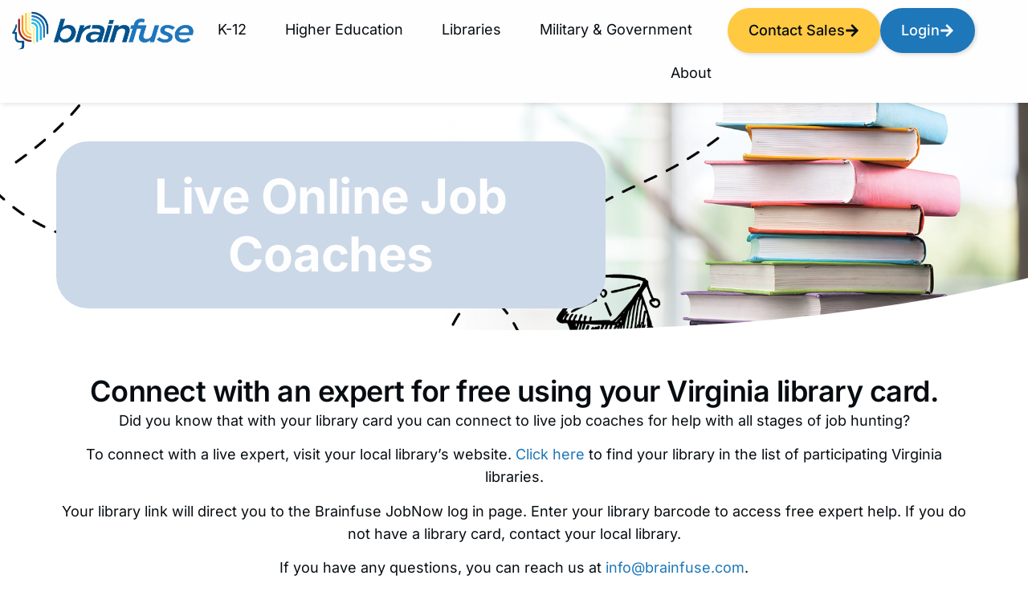

--- FILE ---
content_type: text/html; charset=UTF-8
request_url: https://home.brainfuse.com/va-libraries-jn/
body_size: 34770
content:
<!doctype html>
<html lang="en-US">
<head>
	<meta charset="UTF-8">
	<meta name="viewport" content="width=device-width, initial-scale=1">
	<link rel="profile" href="https://gmpg.org/xfn/11">
	<meta name='robots' content='index, follow, max-image-preview:large, max-snippet:-1, max-video-preview:-1' />

	<!-- This site is optimized with the Yoast SEO Premium plugin v26.7 (Yoast SEO v26.7) - https://yoast.com/wordpress/plugins/seo/ -->
	<title>VA Libraries JN | Brainfuse</title>
	<link rel="canonical" href="https://home.brainfuse.com/va-libraries-jn/" />
	<meta property="og:locale" content="en_US" />
	<meta property="og:type" content="article" />
	<meta property="og:title" content="VA Libraries JN" />
	<meta property="og:description" content="Live Online Job Coaches Connect with an expert for free using your Virginia library card. Did you know that with your library card you can connect to live job coaches for help with all stages of job hunting? To connect with a live expert, visit your local library’s website. Click here to find your library in [&hellip;]" />
	<meta property="og:url" content="https://home.brainfuse.com/va-libraries-jn/" />
	<meta property="og:site_name" content="Brainfuse" />
	<meta property="article:publisher" content="https://www.facebook.com/brainfuselearning" />
	<meta property="article:modified_time" content="2025-06-03T01:39:35+00:00" />
	<meta property="og:image" content="https://home.brainfuse.com/wp-content/uploads/2025/07/BF_share.png" />
	<meta property="og:image:width" content="2500" />
	<meta property="og:image:height" content="1407" />
	<meta property="og:image:type" content="image/png" />
	<meta name="twitter:card" content="summary_large_image" />
	<meta name="twitter:site" content="@brainfuse" />
	<meta name="twitter:label1" content="Est. reading time" />
	<meta name="twitter:data1" content="5 minutes" />
	<script type="application/ld+json" class="yoast-schema-graph">{"@context":"https://schema.org","@graph":[{"@type":"WebPage","@id":"https://home.brainfuse.com/va-libraries-jn/","url":"https://home.brainfuse.com/va-libraries-jn/","name":"VA Libraries JN | Brainfuse","isPartOf":{"@id":"https://home.brainfuse.com/#website"},"datePublished":"2025-06-03T00:31:02+00:00","dateModified":"2025-06-03T01:39:35+00:00","breadcrumb":{"@id":"https://home.brainfuse.com/va-libraries-jn/#breadcrumb"},"inLanguage":"en-US","potentialAction":[{"@type":"ReadAction","target":["https://home.brainfuse.com/va-libraries-jn/"]}]},{"@type":"BreadcrumbList","@id":"https://home.brainfuse.com/va-libraries-jn/#breadcrumb","itemListElement":[{"@type":"ListItem","position":1,"name":"Home","item":"https://home.brainfuse.com/"},{"@type":"ListItem","position":2,"name":"VA Libraries JN"}]},{"@type":"WebSite","@id":"https://home.brainfuse.com/#website","url":"https://home.brainfuse.com/","name":"Brainfuse","description":"Online tutoring and so much more","publisher":{"@id":"https://home.brainfuse.com/#organization"},"potentialAction":[{"@type":"SearchAction","target":{"@type":"EntryPoint","urlTemplate":"https://home.brainfuse.com/?s={search_term_string}"},"query-input":{"@type":"PropertyValueSpecification","valueRequired":true,"valueName":"search_term_string"}}],"inLanguage":"en-US"},{"@type":"Organization","@id":"https://home.brainfuse.com/#organization","name":"Brainfuse","url":"https://home.brainfuse.com/","logo":{"@type":"ImageObject","inLanguage":"en-US","@id":"https://home.brainfuse.com/#/schema/logo/image/","url":"https://home.brainfuse.com/wp-content/uploads/2025/02/Brainfuse_logo-color.png","contentUrl":"https://home.brainfuse.com/wp-content/uploads/2025/02/Brainfuse_logo-color.png","width":881,"height":210,"caption":"Brainfuse"},"image":{"@id":"https://home.brainfuse.com/#/schema/logo/image/"},"sameAs":["https://www.facebook.com/brainfuselearning","https://x.com/brainfuse","https://www.linkedin.com/company/brainfuse/","https://www.youtube.com/channel/UCgB1QUHQKpHf1houJh4CKmw?view_as=subscriber","https://www.instagram.com/brainfuse/"]}]}</script>
	<!-- / Yoast SEO Premium plugin. -->


<link rel='dns-prefetch' href='//www.googletagmanager.com' />
<style id='wp-img-auto-sizes-contain-inline-css'>
img:is([sizes=auto i],[sizes^="auto," i]){contain-intrinsic-size:3000px 1500px}
/*# sourceURL=wp-img-auto-sizes-contain-inline-css */
</style>
<link rel='stylesheet' id='hello-elementor-css' href='https://home.brainfuse.com/wp-content/themes/hello-elementor/assets/css/reset.css?ver=3.4.5' media='all' />
<link rel='stylesheet' id='hello-elementor-theme-style-css' href='https://home.brainfuse.com/wp-content/themes/hello-elementor/assets/css/theme.css?ver=3.4.5' media='all' />
<link rel='stylesheet' id='hello-elementor-header-footer-css' href='https://home.brainfuse.com/wp-content/themes/hello-elementor/assets/css/header-footer.css?ver=3.4.5' media='all' />
<link rel='stylesheet' id='elementor-frontend-css' href='https://home.brainfuse.com/wp-content/uploads/elementor/css/custom-frontend.min.css?ver=1768300975' media='all' />
<style id='elementor-frontend-inline-css'>
.elementor-kit-6{--e-global-color-primary:#26A9E0;--e-global-color-secondary:#FEFEFF;--e-global-color-text:#060C11;--e-global-color-accent:#1D77B9;--e-global-color-910b33c:#C5E1F5;--e-global-color-9526145:#ECF5FC;--e-global-color-cfdd404:#FFC942;--e-global-color-ba1a3d7:#92298D;--e-global-color-8df1b54:#C993C3;--e-global-color-ffe6cd9:#F0E0EE;--e-global-color-b11a358:#00466B;--e-global-color-3deaa2e:#618FB8;--e-global-color-2f65c94:#CBD8E7;--e-global-color-a496856:#A41034;--e-global-color-bf51986:#EE7499;--e-global-color-d54ba79:#FED1DB;--e-global-color-97d12bf:#F68B20;--e-global-color-8e5e1d9:#D04526;--e-global-color-91bd091:#F79768;--e-global-color-21f56e7:#FFD1BB;--e-global-color-a9f8443:#F9FBFC;--e-global-color-a3eab05:#EDEFF1;--e-global-color-abd0134:#FFFFFF00;--e-global-color-f18f3e1:#EA1D28;--e-global-color-eb2da55:#F2858B;--e-global-color-19d3aa0:#F0CACC;--e-global-typography-primary-font-family:"Inter";--e-global-typography-primary-font-size:clamp(2.25rem, 4vw + 1rem, 3.75rem);--e-global-typography-primary-font-weight:700;--e-global-typography-primary-line-height:1.2em;--e-global-typography-primary-letter-spacing:-0.5px;--e-global-typography-secondary-font-family:"Inter";--e-global-typography-secondary-font-size:clamp(1.75rem, 3vw + 0.5rem, 2.25rem);--e-global-typography-secondary-font-weight:600;--e-global-typography-secondary-line-height:1.3em;--e-global-typography-secondary-letter-spacing:-0.5px;--e-global-typography-text-font-family:"Inter";--e-global-typography-text-font-size:clamp(0.9375rem, 1vw + 0.5rem, 1.125rem);--e-global-typography-text-font-weight:400;--e-global-typography-text-text-decoration:none;--e-global-typography-text-line-height:1.6em;--e-global-typography-text-letter-spacing:0px;--e-global-typography-accent-font-family:"Inter";--e-global-typography-accent-font-size:clamp(0.9375rem, 1vw + 0.5rem, 1.125rem);--e-global-typography-accent-font-weight:500;--e-global-typography-accent-text-decoration:none;--e-global-typography-accent-line-height:1.6em;--e-global-typography-accent-letter-spacing:0px;--e-global-typography-0267a69-font-family:"Inter";--e-global-typography-0267a69-font-size:clamp(1.375rem, 2vw + 0.5rem, 1.75rem);--e-global-typography-0267a69-font-weight:600;--e-global-typography-0267a69-line-height:1.3em;--e-global-typography-5895196-font-family:"Inter";--e-global-typography-5895196-font-size:clamp(1.25rem, 1.7vw + 0.5rem, 1.5rem);--e-global-typography-5895196-font-weight:500;--e-global-typography-5895196-line-height:1.4em;--e-global-typography-4ae714e-font-family:"Inter";--e-global-typography-4ae714e-font-size:clamp(1.125rem, 1.2vw + 0.5rem, 1.25rem);--e-global-typography-4ae714e-font-weight:600;--e-global-typography-4ae714e-line-height:1.4em;--e-global-typography-e77c73e-font-family:"Inter";--e-global-typography-e77c73e-font-size:clamp(1rem, 1vw + 0.3rem, 1.125rem);--e-global-typography-e77c73e-font-weight:700;--e-global-typography-e77c73e-line-height:1.5em;--e-global-typography-c41594d-font-family:"Inter";--e-global-typography-c41594d-font-size:clamp(0.89rem, calc(0.87rem + 0.08vw), 0.94rem);--e-global-typography-c41594d-line-height:1.2em;--e-global-typography-9c6df97-font-family:"Inter";--e-global-typography-9c6df97-font-size:clamp(0.78rem, calc(0.79rem + 0.01vw), 0.79rem);--e-global-typography-9c6df97-line-height:1.2em;--e-global-typography-41ad77a-font-family:"Inter";--e-global-typography-41ad77a-font-size:clamp(1.13rem, calc(1.05rem + 0.38vw), 1.35rem);--e-global-typography-41ad77a-font-weight:400;--e-global-typography-41ad77a-line-height:1.6em;color:var( --e-global-color-text );font-family:var( --e-global-typography-text-font-family ), Sans-serif;font-size:var( --e-global-typography-text-font-size );font-weight:var( --e-global-typography-text-font-weight );text-decoration:var( --e-global-typography-text-text-decoration );line-height:var( --e-global-typography-text-line-height );letter-spacing:var( --e-global-typography-text-letter-spacing );}.elementor-kit-6 button,.elementor-kit-6 input[type="button"],.elementor-kit-6 input[type="submit"],.elementor-kit-6 .elementor-button{background-color:var( --e-global-color-accent );font-family:var( --e-global-typography-accent-font-family ), Sans-serif;font-size:var( --e-global-typography-accent-font-size );font-weight:var( --e-global-typography-accent-font-weight );text-decoration:var( --e-global-typography-accent-text-decoration );line-height:var( --e-global-typography-accent-line-height );letter-spacing:var( --e-global-typography-accent-letter-spacing );color:var( --e-global-color-secondary );border-style:solid;border-width:2px 2px 2px 2px;border-color:var( --e-global-color-accent );border-radius:50px 50px 50px 50px;}.elementor-kit-6 button:hover,.elementor-kit-6 button:focus,.elementor-kit-6 input[type="button"]:hover,.elementor-kit-6 input[type="button"]:focus,.elementor-kit-6 input[type="submit"]:hover,.elementor-kit-6 input[type="submit"]:focus,.elementor-kit-6 .elementor-button:hover,.elementor-kit-6 .elementor-button:focus{background-color:var( --e-global-color-primary );color:var( --e-global-color-secondary );border-style:solid;border-width:2px 2px 2px 2px;border-color:var( --e-global-color-primary );}.elementor-kit-6 e-page-transition{background-color:#FFBC7D;}.elementor-kit-6 a{color:var( --e-global-color-accent );}.elementor-kit-6 h1{color:var( --e-global-color-text );font-family:var( --e-global-typography-primary-font-family ), Sans-serif;font-size:var( --e-global-typography-primary-font-size );font-weight:var( --e-global-typography-primary-font-weight );line-height:var( --e-global-typography-primary-line-height );letter-spacing:var( --e-global-typography-primary-letter-spacing );}.elementor-kit-6 h2{color:var( --e-global-color-text );font-family:var( --e-global-typography-secondary-font-family ), Sans-serif;font-size:var( --e-global-typography-secondary-font-size );font-weight:var( --e-global-typography-secondary-font-weight );line-height:var( --e-global-typography-secondary-line-height );letter-spacing:var( --e-global-typography-secondary-letter-spacing );}.elementor-kit-6 h3{color:var( --e-global-color-text );font-family:var( --e-global-typography-0267a69-font-family ), Sans-serif;font-size:var( --e-global-typography-0267a69-font-size );font-weight:var( --e-global-typography-0267a69-font-weight );line-height:var( --e-global-typography-0267a69-line-height );}.elementor-kit-6 h4{color:var( --e-global-color-text );font-family:var( --e-global-typography-5895196-font-family ), Sans-serif;font-size:var( --e-global-typography-5895196-font-size );font-weight:var( --e-global-typography-5895196-font-weight );line-height:var( --e-global-typography-5895196-line-height );}.elementor-kit-6 h5{color:var( --e-global-color-text );font-family:var( --e-global-typography-4ae714e-font-family ), Sans-serif;font-size:var( --e-global-typography-4ae714e-font-size );font-weight:var( --e-global-typography-4ae714e-font-weight );line-height:var( --e-global-typography-4ae714e-line-height );}.elementor-kit-6 h6{color:var( --e-global-color-text );font-family:var( --e-global-typography-e77c73e-font-family ), Sans-serif;font-size:var( --e-global-typography-e77c73e-font-size );font-weight:var( --e-global-typography-e77c73e-font-weight );line-height:var( --e-global-typography-e77c73e-line-height );}.elementor-kit-6 label{color:var( --e-global-color-text );font-family:var( --e-global-typography-text-font-family ), Sans-serif;font-size:var( --e-global-typography-text-font-size );font-weight:var( --e-global-typography-text-font-weight );text-decoration:var( --e-global-typography-text-text-decoration );line-height:var( --e-global-typography-text-line-height );letter-spacing:var( --e-global-typography-text-letter-spacing );}.elementor-kit-6 input:not([type="button"]):not([type="submit"]),.elementor-kit-6 textarea,.elementor-kit-6 .elementor-field-textual{font-family:var( --e-global-typography-text-font-family ), Sans-serif;font-size:var( --e-global-typography-text-font-size );font-weight:var( --e-global-typography-text-font-weight );text-decoration:var( --e-global-typography-text-text-decoration );line-height:var( --e-global-typography-text-line-height );letter-spacing:var( --e-global-typography-text-letter-spacing );color:var( --e-global-color-text );accent-color:var( --e-global-color-accent );border-style:solid;border-width:1px 1px 1px 1px;border-color:var( --e-global-color-primary );border-radius:15px 15px 15px 15px;padding:15px 15px 15px 15px;}.elementor-kit-6 input:focus:not([type="button"]):not([type="submit"]),.elementor-kit-6 textarea:focus,.elementor-kit-6 .elementor-field-textual:focus{color:var( --e-global-color-text );accent-color:var( --e-global-color-accent );border-radius:25px 25px 25px 25px;}.elementor-section.elementor-section-boxed > .elementor-container{max-width:1140px;}.e-con{--container-max-width:1140px;}.elementor-widget:not(:last-child){margin-block-end:20px;}.elementor-element{--widgets-spacing:20px 20px;--widgets-spacing-row:20px;--widgets-spacing-column:20px;}{}h1.entry-title{display:var(--page-title-display);}@media(max-width:1366px){.elementor-kit-6{font-size:var( --e-global-typography-text-font-size );line-height:var( --e-global-typography-text-line-height );letter-spacing:var( --e-global-typography-text-letter-spacing );}.elementor-kit-6 h1{font-size:var( --e-global-typography-primary-font-size );line-height:var( --e-global-typography-primary-line-height );letter-spacing:var( --e-global-typography-primary-letter-spacing );}.elementor-kit-6 h2{font-size:var( --e-global-typography-secondary-font-size );line-height:var( --e-global-typography-secondary-line-height );letter-spacing:var( --e-global-typography-secondary-letter-spacing );}.elementor-kit-6 h3{font-size:var( --e-global-typography-0267a69-font-size );line-height:var( --e-global-typography-0267a69-line-height );}.elementor-kit-6 h4{font-size:var( --e-global-typography-5895196-font-size );line-height:var( --e-global-typography-5895196-line-height );}.elementor-kit-6 h5{font-size:var( --e-global-typography-4ae714e-font-size );line-height:var( --e-global-typography-4ae714e-line-height );}.elementor-kit-6 h6{font-size:var( --e-global-typography-e77c73e-font-size );line-height:var( --e-global-typography-e77c73e-line-height );}.elementor-kit-6 button,.elementor-kit-6 input[type="button"],.elementor-kit-6 input[type="submit"],.elementor-kit-6 .elementor-button{font-size:var( --e-global-typography-accent-font-size );line-height:var( --e-global-typography-accent-line-height );letter-spacing:var( --e-global-typography-accent-letter-spacing );}.elementor-kit-6 label{font-size:var( --e-global-typography-text-font-size );line-height:var( --e-global-typography-text-line-height );letter-spacing:var( --e-global-typography-text-letter-spacing );}.elementor-kit-6 input:not([type="button"]):not([type="submit"]),.elementor-kit-6 textarea,.elementor-kit-6 .elementor-field-textual{font-size:var( --e-global-typography-text-font-size );line-height:var( --e-global-typography-text-line-height );letter-spacing:var( --e-global-typography-text-letter-spacing );}}@media(max-width:1024px){.elementor-kit-6{font-size:var( --e-global-typography-text-font-size );line-height:var( --e-global-typography-text-line-height );letter-spacing:var( --e-global-typography-text-letter-spacing );}.elementor-kit-6 h1{font-size:var( --e-global-typography-primary-font-size );line-height:var( --e-global-typography-primary-line-height );letter-spacing:var( --e-global-typography-primary-letter-spacing );}.elementor-kit-6 h2{font-size:var( --e-global-typography-secondary-font-size );line-height:var( --e-global-typography-secondary-line-height );letter-spacing:var( --e-global-typography-secondary-letter-spacing );}.elementor-kit-6 h3{font-size:var( --e-global-typography-0267a69-font-size );line-height:var( --e-global-typography-0267a69-line-height );}.elementor-kit-6 h4{font-size:var( --e-global-typography-5895196-font-size );line-height:var( --e-global-typography-5895196-line-height );}.elementor-kit-6 h5{font-size:var( --e-global-typography-4ae714e-font-size );line-height:var( --e-global-typography-4ae714e-line-height );}.elementor-kit-6 h6{font-size:var( --e-global-typography-e77c73e-font-size );line-height:var( --e-global-typography-e77c73e-line-height );}.elementor-kit-6 button,.elementor-kit-6 input[type="button"],.elementor-kit-6 input[type="submit"],.elementor-kit-6 .elementor-button{font-size:var( --e-global-typography-accent-font-size );line-height:var( --e-global-typography-accent-line-height );letter-spacing:var( --e-global-typography-accent-letter-spacing );}.elementor-kit-6 label{font-size:var( --e-global-typography-text-font-size );line-height:var( --e-global-typography-text-line-height );letter-spacing:var( --e-global-typography-text-letter-spacing );}.elementor-kit-6 input:not([type="button"]):not([type="submit"]),.elementor-kit-6 textarea,.elementor-kit-6 .elementor-field-textual{font-size:var( --e-global-typography-text-font-size );line-height:var( --e-global-typography-text-line-height );letter-spacing:var( --e-global-typography-text-letter-spacing );}.elementor-section.elementor-section-boxed > .elementor-container{max-width:1024px;}.e-con{--container-max-width:1024px;--container-default-padding-top:3rem;--container-default-padding-right:3rem;--container-default-padding-bottom:3rem;--container-default-padding-left:3rem;}}@media(max-width:767px){.elementor-kit-6{font-size:var( --e-global-typography-text-font-size );line-height:var( --e-global-typography-text-line-height );letter-spacing:var( --e-global-typography-text-letter-spacing );}.elementor-kit-6 h1{font-size:var( --e-global-typography-primary-font-size );line-height:var( --e-global-typography-primary-line-height );letter-spacing:var( --e-global-typography-primary-letter-spacing );}.elementor-kit-6 h2{font-size:var( --e-global-typography-secondary-font-size );line-height:var( --e-global-typography-secondary-line-height );letter-spacing:var( --e-global-typography-secondary-letter-spacing );}.elementor-kit-6 h3{font-size:var( --e-global-typography-0267a69-font-size );line-height:var( --e-global-typography-0267a69-line-height );}.elementor-kit-6 h4{font-size:var( --e-global-typography-5895196-font-size );line-height:var( --e-global-typography-5895196-line-height );}.elementor-kit-6 h5{font-size:var( --e-global-typography-4ae714e-font-size );line-height:var( --e-global-typography-4ae714e-line-height );}.elementor-kit-6 h6{font-size:var( --e-global-typography-e77c73e-font-size );line-height:var( --e-global-typography-e77c73e-line-height );}.elementor-kit-6 button,.elementor-kit-6 input[type="button"],.elementor-kit-6 input[type="submit"],.elementor-kit-6 .elementor-button{font-size:var( --e-global-typography-accent-font-size );line-height:var( --e-global-typography-accent-line-height );letter-spacing:var( --e-global-typography-accent-letter-spacing );}.elementor-kit-6 label{font-size:var( --e-global-typography-text-font-size );line-height:var( --e-global-typography-text-line-height );letter-spacing:var( --e-global-typography-text-letter-spacing );}.elementor-kit-6 input:not([type="button"]):not([type="submit"]),.elementor-kit-6 textarea,.elementor-kit-6 .elementor-field-textual{font-size:var( --e-global-typography-text-font-size );line-height:var( --e-global-typography-text-line-height );letter-spacing:var( --e-global-typography-text-letter-spacing );}.elementor-section.elementor-section-boxed > .elementor-container{max-width:767px;}.e-con{--container-max-width:767px;--container-default-padding-top:2rem;--container-default-padding-right:2rem;--container-default-padding-bottom:2rem;--container-default-padding-left:2rem;}}
.elementor-111572 .elementor-element.elementor-element-e702abb{--display:flex;--min-height:40vh;--flex-direction:column;--container-widget-width:calc( ( 1 - var( --container-widget-flex-grow ) ) * 100% );--container-widget-height:initial;--container-widget-flex-grow:0;--container-widget-align-self:initial;--flex-wrap-mobile:wrap;--justify-content:flex-start;--align-items:flex-start;--margin-top:0rem;--margin-bottom:0rem;--margin-left:0rem;--margin-right:0rem;--padding-top:5rem;--padding-bottom:0rem;--padding-left:5rem;--padding-right:5rem;--z-index:1;}.elementor-111572 .elementor-element.elementor-element-e702abb:not(.elementor-motion-effects-element-type-background), .elementor-111572 .elementor-element.elementor-element-e702abb > .elementor-motion-effects-container > .elementor-motion-effects-layer{background-color:var( --e-global-color-3deaa2e );background-image:url("https://home.brainfuse.com/wp-content/uploads/2025/05/BF-military-hero-subjects.png");background-position:center right;background-size:cover;}.elementor-111572 .elementor-element.elementor-element-e702abb > .elementor-shape-bottom svg, .elementor-111572 .elementor-element.elementor-element-e702abb > .e-con-inner > .elementor-shape-bottom svg{width:calc(140% + 1.3px);height:200px;}.elementor-111572 .elementor-element.elementor-element-9c29c6e{--display:flex;--overlay-opacity:1;--border-radius:40px 40px 40px 40px;--margin-top:0rem;--margin-bottom:-3rem;--margin-left:0rem;--margin-right:0rem;--padding-top:2rem;--padding-bottom:2rem;--padding-left:2rem;--padding-right:2rem;}.elementor-111572 .elementor-element.elementor-element-9c29c6e:not(.elementor-motion-effects-element-type-background), .elementor-111572 .elementor-element.elementor-element-9c29c6e > .elementor-motion-effects-container > .elementor-motion-effects-layer{background-color:var( --e-global-color-2f65c94 );}.elementor-111572 .elementor-element.elementor-element-9c29c6e::before, .elementor-111572 .elementor-element.elementor-element-9c29c6e > .elementor-background-video-container::before, .elementor-111572 .elementor-element.elementor-element-9c29c6e > .e-con-inner > .elementor-background-video-container::before, .elementor-111572 .elementor-element.elementor-element-9c29c6e > .elementor-background-slideshow::before, .elementor-111572 .elementor-element.elementor-element-9c29c6e > .e-con-inner > .elementor-background-slideshow::before, .elementor-111572 .elementor-element.elementor-element-9c29c6e > .elementor-motion-effects-container > .elementor-motion-effects-layer::before{background-color:transparent;--background-overlay:'';background-image:linear-gradient(191deg, var( --e-global-color-8df1b54 ) 0%, var( --e-global-color-ba1a3d7 ) 59%);}.elementor-111572 .elementor-element.elementor-element-9c29c6e.e-con{--align-self:flex-start;}.elementor-111572 .elementor-element.elementor-element-8a2ba1e{--display:flex;}.elementor-111572 .elementor-element.elementor-element-8a2ba1e:not(.elementor-motion-effects-element-type-background), .elementor-111572 .elementor-element.elementor-element-8a2ba1e > .elementor-motion-effects-container > .elementor-motion-effects-layer{background-color:var( --e-global-color-21f56e7 );background-image:url("https://home.brainfuse.com/wp-content/uploads/2025/03/BF_libraries-hero-mobile.png");background-position:top center;background-repeat:no-repeat;background-size:cover;}.elementor-111572 .elementor-element.elementor-element-6fb628f{--display:flex;--justify-content:center;--align-items:center;--container-widget-width:calc( ( 1 - var( --container-widget-flex-grow ) ) * 100% );--padding-top:0px;--padding-bottom:0px;--padding-left:0px;--padding-right:0px;}.elementor-111572 .elementor-element.elementor-element-c18aa88{text-align:center;}.elementor-111572 .elementor-element.elementor-element-c18aa88 .elementor-heading-title{font-family:var( --e-global-typography-primary-font-family ), Sans-serif;font-size:var( --e-global-typography-primary-font-size );font-weight:var( --e-global-typography-primary-font-weight );line-height:var( --e-global-typography-primary-line-height );letter-spacing:var( --e-global-typography-primary-letter-spacing );color:var( --e-global-color-secondary );}.elementor-111572 .elementor-element.elementor-element-31b5f6b{--display:flex;--flex-direction:column;--container-widget-width:100%;--container-widget-height:initial;--container-widget-flex-grow:0;--container-widget-align-self:initial;--flex-wrap-mobile:wrap;--padding-top:5rem;--padding-bottom:0rem;--padding-left:5rem;--padding-right:5rem;}.elementor-111572 .elementor-element.elementor-element-ff89712{text-align:center;}.elementor-111572 .elementor-element.elementor-element-fd55e60{text-align:center;color:var( --e-global-color-text );}.elementor-111572 .elementor-element.elementor-element-fd55e60 a{color:var( --e-global-color-accent );}.elementor-111572 .elementor-element.elementor-element-db66d34{--display:flex;--flex-direction:row;--container-widget-width:initial;--container-widget-height:100%;--container-widget-flex-grow:1;--container-widget-align-self:stretch;--flex-wrap-mobile:wrap;--flex-wrap:wrap;--padding-top:5rem;--padding-bottom:5rem;--padding-left:5rem;--padding-right:5rem;}.elementor-111572 .elementor-element.elementor-element-db66d34:not(.elementor-motion-effects-element-type-background), .elementor-111572 .elementor-element.elementor-element-db66d34 > .elementor-motion-effects-container > .elementor-motion-effects-layer{background-color:var( --e-global-color-9526145 );background-image:url("https://home.brainfuse.com/wp-content/uploads/2025/02/BF_color-swoop2.png");background-position:center center;background-repeat:no-repeat;background-size:cover;}.elementor-111572 .elementor-element.elementor-element-db66d34 > .elementor-shape-top svg, .elementor-111572 .elementor-element.elementor-element-db66d34 > .e-con-inner > .elementor-shape-top svg{width:calc(140% + 1.3px);height:150px;}.elementor-111572 .elementor-element.elementor-element-e11e955{--display:flex;--flex-direction:column;--container-widget-width:100%;--container-widget-height:initial;--container-widget-flex-grow:0;--container-widget-align-self:initial;--flex-wrap-mobile:wrap;--border-radius:40px 40px 0px 0px;box-shadow:2px 2px 10px 0px rgba(0, 0, 0, 0.15);--padding-top:2rem;--padding-bottom:2rem;--padding-left:2rem;--padding-right:2rem;}.elementor-111572 .elementor-element.elementor-element-e11e955:not(.elementor-motion-effects-element-type-background), .elementor-111572 .elementor-element.elementor-element-e11e955 > .elementor-motion-effects-container > .elementor-motion-effects-layer{background-color:var( --e-global-color-a9f8443 );}.elementor-111572 .elementor-element.elementor-element-e11e955:hover{box-shadow:0px 0px 22px 0px rgba(0, 0, 0, 0.3);}.elementor-111572 .elementor-element.elementor-element-e11e955.e-con{--align-self:flex-start;--flex-grow:1;--flex-shrink:0;}.elementor-111572 .elementor-element.elementor-element-59787ec{text-align:start;}.elementor-111572 .elementor-element.elementor-element-59787ec .elementor-heading-title{font-family:var( --e-global-typography-0267a69-font-family ), Sans-serif;font-size:var( --e-global-typography-0267a69-font-size );font-weight:var( --e-global-typography-0267a69-font-weight );line-height:var( --e-global-typography-0267a69-line-height );}.elementor-111572 .elementor-element.elementor-element-9f46f93 .elementor-icon-list-items:not(.elementor-inline-items) .elementor-icon-list-item:not(:last-child){padding-block-end:calc(20px/2);}.elementor-111572 .elementor-element.elementor-element-9f46f93 .elementor-icon-list-items:not(.elementor-inline-items) .elementor-icon-list-item:not(:first-child){margin-block-start:calc(20px/2);}.elementor-111572 .elementor-element.elementor-element-9f46f93 .elementor-icon-list-items.elementor-inline-items .elementor-icon-list-item{margin-inline:calc(20px/2);}.elementor-111572 .elementor-element.elementor-element-9f46f93 .elementor-icon-list-items.elementor-inline-items{margin-inline:calc(-20px/2);}.elementor-111572 .elementor-element.elementor-element-9f46f93 .elementor-icon-list-items.elementor-inline-items .elementor-icon-list-item:after{inset-inline-end:calc(-20px/2);}.elementor-111572 .elementor-element.elementor-element-9f46f93 .elementor-icon-list-icon i{color:var( --e-global-color-accent );transition:color 0.3s;}.elementor-111572 .elementor-element.elementor-element-9f46f93 .elementor-icon-list-icon svg{fill:var( --e-global-color-accent );transition:fill 0.3s;}.elementor-111572 .elementor-element.elementor-element-9f46f93 .elementor-icon-list-item:hover .elementor-icon-list-icon i{color:var( --e-global-color-primary );}.elementor-111572 .elementor-element.elementor-element-9f46f93 .elementor-icon-list-item:hover .elementor-icon-list-icon svg{fill:var( --e-global-color-primary );}.elementor-111572 .elementor-element.elementor-element-9f46f93{--e-icon-list-icon-size:31px;--e-icon-list-icon-align:right;--e-icon-list-icon-margin:0 0 0 calc(var(--e-icon-list-icon-size, 1em) * 0.25);--icon-vertical-align:flex-start;--icon-vertical-offset:0px;}.elementor-111572 .elementor-element.elementor-element-9f46f93 .elementor-icon-list-text{transition:color 0.3s;}.elementor-111572 .elementor-element.elementor-element-57ecaf6{--display:flex;--flex-direction:column;--container-widget-width:100%;--container-widget-height:initial;--container-widget-flex-grow:0;--container-widget-align-self:initial;--flex-wrap-mobile:wrap;--border-radius:0px 0px 0px 0px;box-shadow:2px 2px 10px 0px rgba(0, 0, 0, 0.15);--padding-top:2rem;--padding-bottom:2rem;--padding-left:2rem;--padding-right:2rem;}.elementor-111572 .elementor-element.elementor-element-57ecaf6:not(.elementor-motion-effects-element-type-background), .elementor-111572 .elementor-element.elementor-element-57ecaf6 > .elementor-motion-effects-container > .elementor-motion-effects-layer{background-color:var( --e-global-color-a9f8443 );}.elementor-111572 .elementor-element.elementor-element-57ecaf6:hover{box-shadow:0px 0px 22px 0px rgba(0, 0, 0, 0.3);}.elementor-111572 .elementor-element.elementor-element-57ecaf6.e-con{--align-self:stretch;--flex-grow:1;--flex-shrink:0;}.elementor-111572 .elementor-element.elementor-element-6653f49{text-align:start;}.elementor-111572 .elementor-element.elementor-element-6653f49 .elementor-heading-title{font-family:var( --e-global-typography-0267a69-font-family ), Sans-serif;font-size:var( --e-global-typography-0267a69-font-size );font-weight:var( --e-global-typography-0267a69-font-weight );line-height:var( --e-global-typography-0267a69-line-height );}.elementor-111572 .elementor-element.elementor-element-1674751 .elementor-icon-list-items:not(.elementor-inline-items) .elementor-icon-list-item:not(:last-child){padding-block-end:calc(20px/2);}.elementor-111572 .elementor-element.elementor-element-1674751 .elementor-icon-list-items:not(.elementor-inline-items) .elementor-icon-list-item:not(:first-child){margin-block-start:calc(20px/2);}.elementor-111572 .elementor-element.elementor-element-1674751 .elementor-icon-list-items.elementor-inline-items .elementor-icon-list-item{margin-inline:calc(20px/2);}.elementor-111572 .elementor-element.elementor-element-1674751 .elementor-icon-list-items.elementor-inline-items{margin-inline:calc(-20px/2);}.elementor-111572 .elementor-element.elementor-element-1674751 .elementor-icon-list-items.elementor-inline-items .elementor-icon-list-item:after{inset-inline-end:calc(-20px/2);}.elementor-111572 .elementor-element.elementor-element-1674751 .elementor-icon-list-icon i{color:var( --e-global-color-accent );transition:color 0.3s;}.elementor-111572 .elementor-element.elementor-element-1674751 .elementor-icon-list-icon svg{fill:var( --e-global-color-accent );transition:fill 0.3s;}.elementor-111572 .elementor-element.elementor-element-1674751 .elementor-icon-list-item:hover .elementor-icon-list-icon i{color:var( --e-global-color-primary );}.elementor-111572 .elementor-element.elementor-element-1674751 .elementor-icon-list-item:hover .elementor-icon-list-icon svg{fill:var( --e-global-color-primary );}.elementor-111572 .elementor-element.elementor-element-1674751{--e-icon-list-icon-size:31px;--e-icon-list-icon-align:right;--e-icon-list-icon-margin:0 0 0 calc(var(--e-icon-list-icon-size, 1em) * 0.25);--icon-vertical-align:flex-start;--icon-vertical-offset:0px;}.elementor-111572 .elementor-element.elementor-element-1674751 .elementor-icon-list-text{transition:color 0.3s;}.elementor-111572 .elementor-element.elementor-element-308abb9{--display:flex;--flex-direction:column;--container-widget-width:100%;--container-widget-height:initial;--container-widget-flex-grow:0;--container-widget-align-self:initial;--flex-wrap-mobile:wrap;--border-radius:0px 0px 0px 0px;box-shadow:2px 2px 10px 0px rgba(0, 0, 0, 0.15);--padding-top:2rem;--padding-bottom:2rem;--padding-left:2rem;--padding-right:2rem;}.elementor-111572 .elementor-element.elementor-element-308abb9:not(.elementor-motion-effects-element-type-background), .elementor-111572 .elementor-element.elementor-element-308abb9 > .elementor-motion-effects-container > .elementor-motion-effects-layer{background-color:var( --e-global-color-a9f8443 );}.elementor-111572 .elementor-element.elementor-element-308abb9:hover{box-shadow:0px 0px 22px 0px rgba(0, 0, 0, 0.3);}.elementor-111572 .elementor-element.elementor-element-308abb9.e-con{--align-self:stretch;--flex-grow:1;--flex-shrink:0;}.elementor-111572 .elementor-element.elementor-element-4a9f71c{text-align:start;}.elementor-111572 .elementor-element.elementor-element-4a9f71c .elementor-heading-title{font-family:var( --e-global-typography-0267a69-font-family ), Sans-serif;font-size:var( --e-global-typography-0267a69-font-size );font-weight:var( --e-global-typography-0267a69-font-weight );line-height:var( --e-global-typography-0267a69-line-height );}.elementor-111572 .elementor-element.elementor-element-fbd6ec7 .elementor-icon-list-items:not(.elementor-inline-items) .elementor-icon-list-item:not(:last-child){padding-block-end:calc(20px/2);}.elementor-111572 .elementor-element.elementor-element-fbd6ec7 .elementor-icon-list-items:not(.elementor-inline-items) .elementor-icon-list-item:not(:first-child){margin-block-start:calc(20px/2);}.elementor-111572 .elementor-element.elementor-element-fbd6ec7 .elementor-icon-list-items.elementor-inline-items .elementor-icon-list-item{margin-inline:calc(20px/2);}.elementor-111572 .elementor-element.elementor-element-fbd6ec7 .elementor-icon-list-items.elementor-inline-items{margin-inline:calc(-20px/2);}.elementor-111572 .elementor-element.elementor-element-fbd6ec7 .elementor-icon-list-items.elementor-inline-items .elementor-icon-list-item:after{inset-inline-end:calc(-20px/2);}.elementor-111572 .elementor-element.elementor-element-fbd6ec7 .elementor-icon-list-icon i{color:var( --e-global-color-accent );transition:color 0.3s;}.elementor-111572 .elementor-element.elementor-element-fbd6ec7 .elementor-icon-list-icon svg{fill:var( --e-global-color-accent );transition:fill 0.3s;}.elementor-111572 .elementor-element.elementor-element-fbd6ec7 .elementor-icon-list-item:hover .elementor-icon-list-icon i{color:var( --e-global-color-primary );}.elementor-111572 .elementor-element.elementor-element-fbd6ec7 .elementor-icon-list-item:hover .elementor-icon-list-icon svg{fill:var( --e-global-color-primary );}.elementor-111572 .elementor-element.elementor-element-fbd6ec7{--e-icon-list-icon-size:31px;--e-icon-list-icon-align:right;--e-icon-list-icon-margin:0 0 0 calc(var(--e-icon-list-icon-size, 1em) * 0.25);--icon-vertical-align:flex-start;--icon-vertical-offset:0px;}.elementor-111572 .elementor-element.elementor-element-fbd6ec7 .elementor-icon-list-text{transition:color 0.3s;}.elementor-111572 .elementor-element.elementor-element-71fcdef{--display:flex;--flex-direction:column;--container-widget-width:calc( ( 1 - var( --container-widget-flex-grow ) ) * 100% );--container-widget-height:initial;--container-widget-flex-grow:0;--container-widget-align-self:initial;--flex-wrap-mobile:wrap;--justify-content:center;--align-items:flex-start;--border-radius:0px 0px 40px 40px;box-shadow:2px 2px 10px 0px rgba(0, 0, 0, 0.15);--padding-top:2rem;--padding-bottom:2rem;--padding-left:2rem;--padding-right:2rem;}.elementor-111572 .elementor-element.elementor-element-71fcdef:not(.elementor-motion-effects-element-type-background), .elementor-111572 .elementor-element.elementor-element-71fcdef > .elementor-motion-effects-container > .elementor-motion-effects-layer{background-color:var( --e-global-color-a9f8443 );}.elementor-111572 .elementor-element.elementor-element-71fcdef:hover{box-shadow:0px 0px 22px 0px rgba(0, 0, 0, 0.3);}.elementor-111572 .elementor-element.elementor-element-71fcdef.e-con{--align-self:flex-start;--flex-grow:1;--flex-shrink:0;}.elementor-111572 .elementor-element.elementor-element-c13863b{text-align:center;}.elementor-111572 .elementor-element.elementor-element-c13863b .elementor-heading-title{font-family:var( --e-global-typography-0267a69-font-family ), Sans-serif;font-size:var( --e-global-typography-0267a69-font-size );font-weight:var( --e-global-typography-0267a69-font-weight );line-height:var( --e-global-typography-0267a69-line-height );}.elementor-111572 .elementor-element.elementor-element-b2fdb68 .elementor-icon-list-items:not(.elementor-inline-items) .elementor-icon-list-item:not(:last-child){padding-block-end:calc(20px/2);}.elementor-111572 .elementor-element.elementor-element-b2fdb68 .elementor-icon-list-items:not(.elementor-inline-items) .elementor-icon-list-item:not(:first-child){margin-block-start:calc(20px/2);}.elementor-111572 .elementor-element.elementor-element-b2fdb68 .elementor-icon-list-items.elementor-inline-items .elementor-icon-list-item{margin-inline:calc(20px/2);}.elementor-111572 .elementor-element.elementor-element-b2fdb68 .elementor-icon-list-items.elementor-inline-items{margin-inline:calc(-20px/2);}.elementor-111572 .elementor-element.elementor-element-b2fdb68 .elementor-icon-list-items.elementor-inline-items .elementor-icon-list-item:after{inset-inline-end:calc(-20px/2);}.elementor-111572 .elementor-element.elementor-element-b2fdb68 .elementor-icon-list-icon i{color:var( --e-global-color-accent );transition:color 0.3s;}.elementor-111572 .elementor-element.elementor-element-b2fdb68 .elementor-icon-list-icon svg{fill:var( --e-global-color-accent );transition:fill 0.3s;}.elementor-111572 .elementor-element.elementor-element-b2fdb68 .elementor-icon-list-item:hover .elementor-icon-list-icon i{color:var( --e-global-color-primary );}.elementor-111572 .elementor-element.elementor-element-b2fdb68 .elementor-icon-list-item:hover .elementor-icon-list-icon svg{fill:var( --e-global-color-primary );}.elementor-111572 .elementor-element.elementor-element-b2fdb68{--e-icon-list-icon-size:31px;--e-icon-list-icon-align:right;--e-icon-list-icon-margin:0 0 0 calc(var(--e-icon-list-icon-size, 1em) * 0.25);--icon-vertical-align:flex-start;--icon-vertical-offset:0px;}.elementor-111572 .elementor-element.elementor-element-b2fdb68 .elementor-icon-list-text{transition:color 0.3s;}.elementor-111572 .elementor-element.elementor-element-8f6c6f7{--display:flex;--flex-direction:column;--container-widget-width:100%;--container-widget-height:initial;--container-widget-flex-grow:0;--container-widget-align-self:initial;--flex-wrap-mobile:wrap;--padding-top:0px;--padding-bottom:0px;--padding-left:0px;--padding-right:0px;}:root{--page-title-display:none;}@media(min-width:768px){.elementor-111572 .elementor-element.elementor-element-9c29c6e{--width:60%;}.elementor-111572 .elementor-element.elementor-element-db66d34{--content-width:800px;}.elementor-111572 .elementor-element.elementor-element-e11e955{--width:60%;}.elementor-111572 .elementor-element.elementor-element-57ecaf6{--width:40%;}.elementor-111572 .elementor-element.elementor-element-308abb9{--width:40%;}.elementor-111572 .elementor-element.elementor-element-71fcdef{--width:60%;}}@media(max-width:1024px) and (min-width:768px){.elementor-111572 .elementor-element.elementor-element-9c29c6e{--width:70%;}.elementor-111572 .elementor-element.elementor-element-e11e955{--width:100%;}.elementor-111572 .elementor-element.elementor-element-57ecaf6{--width:100%;}.elementor-111572 .elementor-element.elementor-element-308abb9{--width:100%;}.elementor-111572 .elementor-element.elementor-element-71fcdef{--width:100%;}}@media(min-width:1367px){.elementor-111572 .elementor-element.elementor-element-8a2ba1e:not(.elementor-motion-effects-element-type-background), .elementor-111572 .elementor-element.elementor-element-8a2ba1e > .elementor-motion-effects-container > .elementor-motion-effects-layer{background-attachment:scroll;}.elementor-111572 .elementor-element.elementor-element-db66d34:not(.elementor-motion-effects-element-type-background), .elementor-111572 .elementor-element.elementor-element-db66d34 > .elementor-motion-effects-container > .elementor-motion-effects-layer{background-attachment:scroll;}}@media(max-width:1366px){.elementor-111572 .elementor-element.elementor-element-e702abb:not(.elementor-motion-effects-element-type-background), .elementor-111572 .elementor-element.elementor-element-e702abb > .elementor-motion-effects-container > .elementor-motion-effects-layer{background-position:center right;}.elementor-111572 .elementor-element.elementor-element-e702abb{--padding-top:3rem;--padding-bottom:0rem;--padding-left:3rem;--padding-right:3rem;}.elementor-111572 .elementor-element.elementor-element-c18aa88 .elementor-heading-title{font-size:var( --e-global-typography-primary-font-size );line-height:var( --e-global-typography-primary-line-height );letter-spacing:var( --e-global-typography-primary-letter-spacing );}.elementor-111572 .elementor-element.elementor-element-31b5f6b{--padding-top:3rem;--padding-bottom:0rem;--padding-left:3rem;--padding-right:3rem;}.elementor-111572 .elementor-element.elementor-element-db66d34{--padding-top:3rem;--padding-bottom:3rem;--padding-left:3rem;--padding-right:3rem;}.elementor-111572 .elementor-element.elementor-element-e11e955{--padding-top:2rem;--padding-bottom:1rem;--padding-left:2rem;--padding-right:1rem;}.elementor-111572 .elementor-element.elementor-element-59787ec .elementor-heading-title{font-size:var( --e-global-typography-0267a69-font-size );line-height:var( --e-global-typography-0267a69-line-height );}.elementor-111572 .elementor-element.elementor-element-57ecaf6{--padding-top:2rem;--padding-bottom:1rem;--padding-left:2rem;--padding-right:1rem;}.elementor-111572 .elementor-element.elementor-element-6653f49 .elementor-heading-title{font-size:var( --e-global-typography-0267a69-font-size );line-height:var( --e-global-typography-0267a69-line-height );}.elementor-111572 .elementor-element.elementor-element-308abb9{--padding-top:2rem;--padding-bottom:1rem;--padding-left:2rem;--padding-right:1rem;}.elementor-111572 .elementor-element.elementor-element-4a9f71c .elementor-heading-title{font-size:var( --e-global-typography-0267a69-font-size );line-height:var( --e-global-typography-0267a69-line-height );}.elementor-111572 .elementor-element.elementor-element-71fcdef{--padding-top:2rem;--padding-bottom:1rem;--padding-left:2rem;--padding-right:1rem;}.elementor-111572 .elementor-element.elementor-element-c13863b .elementor-heading-title{font-size:var( --e-global-typography-0267a69-font-size );line-height:var( --e-global-typography-0267a69-line-height );}}@media(max-width:1024px){.elementor-111572 .elementor-element.elementor-element-e702abb{--min-height:0vh;--flex-direction:row;--container-widget-width:calc( ( 1 - var( --container-widget-flex-grow ) ) * 100% );--container-widget-height:100%;--container-widget-flex-grow:1;--container-widget-align-self:stretch;--flex-wrap-mobile:wrap;--justify-content:flex-start;--align-items:center;--gap:0px 0px;--row-gap:0px;--column-gap:0px;--padding-top:3rem;--padding-bottom:0rem;--padding-left:3rem;--padding-right:3rem;}.elementor-111572 .elementor-element.elementor-element-e702abb:not(.elementor-motion-effects-element-type-background), .elementor-111572 .elementor-element.elementor-element-e702abb > .elementor-motion-effects-container > .elementor-motion-effects-layer{background-position:center center;}.elementor-111572 .elementor-element.elementor-element-e702abb > .elementor-shape-bottom svg, .elementor-111572 .elementor-element.elementor-element-e702abb > .e-con-inner > .elementor-shape-bottom svg{height:31px;}.elementor-111572 .elementor-element.elementor-element-9c29c6e.e-con{--align-self:center;}.elementor-111572 .elementor-element.elementor-element-c18aa88 .elementor-heading-title{font-size:var( --e-global-typography-primary-font-size );line-height:var( --e-global-typography-primary-line-height );letter-spacing:var( --e-global-typography-primary-letter-spacing );}.elementor-111572 .elementor-element.elementor-element-31b5f6b{--padding-top:2rem;--padding-bottom:0rem;--padding-left:2rem;--padding-right:2rem;}.elementor-111572 .elementor-element.elementor-element-e11e955{--padding-top:2rem;--padding-bottom:2rem;--padding-left:2rem;--padding-right:2rem;}.elementor-111572 .elementor-element.elementor-element-59787ec .elementor-heading-title{font-size:var( --e-global-typography-0267a69-font-size );line-height:var( --e-global-typography-0267a69-line-height );}.elementor-111572 .elementor-element.elementor-element-57ecaf6{--padding-top:2rem;--padding-bottom:2rem;--padding-left:2rem;--padding-right:2rem;}.elementor-111572 .elementor-element.elementor-element-6653f49 .elementor-heading-title{font-size:var( --e-global-typography-0267a69-font-size );line-height:var( --e-global-typography-0267a69-line-height );}.elementor-111572 .elementor-element.elementor-element-308abb9{--padding-top:2rem;--padding-bottom:2rem;--padding-left:2rem;--padding-right:2rem;}.elementor-111572 .elementor-element.elementor-element-4a9f71c .elementor-heading-title{font-size:var( --e-global-typography-0267a69-font-size );line-height:var( --e-global-typography-0267a69-line-height );}.elementor-111572 .elementor-element.elementor-element-71fcdef{--padding-top:2rem;--padding-bottom:2rem;--padding-left:2rem;--padding-right:2rem;}.elementor-111572 .elementor-element.elementor-element-c13863b .elementor-heading-title{font-size:var( --e-global-typography-0267a69-font-size );line-height:var( --e-global-typography-0267a69-line-height );}}@media(max-width:767px){.elementor-111572 .elementor-element.elementor-element-e702abb:not(.elementor-motion-effects-element-type-background), .elementor-111572 .elementor-element.elementor-element-e702abb > .elementor-motion-effects-container > .elementor-motion-effects-layer{background-image:url("https://home.brainfuse.com/wp-content/uploads/2025/03/BF_libraries-hero-mobile.png");background-position:top center;}.elementor-111572 .elementor-element.elementor-element-e702abb{--min-height:0vh;--justify-content:flex-end;--align-items:flex-end;--container-widget-width:calc( ( 1 - var( --container-widget-flex-grow ) ) * 100% );--gap:0px 0px;--row-gap:0px;--column-gap:0px;--padding-top:0rem;--padding-bottom:0rem;--padding-left:0rem;--padding-right:0rem;}.elementor-111572 .elementor-element.elementor-element-9c29c6e{--align-items:flex-start;--container-widget-width:calc( ( 1 - var( --container-widget-flex-grow ) ) * 100% );--gap:0px 0px;--row-gap:0px;--column-gap:0px;--overlay-opacity:1;--border-radius:0px 0px 0px 0px;--margin-top:0px;--margin-bottom:0px;--margin-left:0px;--margin-right:0px;--padding-top:0rem;--padding-bottom:0rem;--padding-left:0rem;--padding-right:0rem;}.elementor-111572 .elementor-element.elementor-element-9c29c6e.e-con{--align-self:flex-end;}.elementor-111572 .elementor-element.elementor-element-8a2ba1e:not(.elementor-motion-effects-element-type-background), .elementor-111572 .elementor-element.elementor-element-8a2ba1e > .elementor-motion-effects-container > .elementor-motion-effects-layer{background-image:url("https://home.brainfuse.com/wp-content/uploads/2025/05/BF-military-hero-subjects.png");background-position:center right;}.elementor-111572 .elementor-element.elementor-element-8a2ba1e{--min-height:335px;}.elementor-111572 .elementor-element.elementor-element-6fb628f{--flex-direction:column;--container-widget-width:calc( ( 1 - var( --container-widget-flex-grow ) ) * 100% );--container-widget-height:initial;--container-widget-flex-grow:0;--container-widget-align-self:initial;--flex-wrap-mobile:wrap;--justify-content:center;--align-items:center;--padding-top:2rem;--padding-bottom:2rem;--padding-left:2rem;--padding-right:2rem;}.elementor-111572 .elementor-element.elementor-element-c18aa88{text-align:center;}.elementor-111572 .elementor-element.elementor-element-c18aa88 .elementor-heading-title{font-size:var( --e-global-typography-primary-font-size );line-height:var( --e-global-typography-primary-line-height );letter-spacing:var( --e-global-typography-primary-letter-spacing );}.elementor-111572 .elementor-element.elementor-element-ff89712{text-align:start;}.elementor-111572 .elementor-element.elementor-element-fd55e60{text-align:start;}.elementor-111572 .elementor-element.elementor-element-db66d34 > .elementor-shape-top svg, .elementor-111572 .elementor-element.elementor-element-db66d34 > .e-con-inner > .elementor-shape-top svg{width:calc(0% + 1.3px);height:0px;}.elementor-111572 .elementor-element.elementor-element-db66d34{--padding-top:0rem;--padding-bottom:0rem;--padding-left:0rem;--padding-right:0rem;}.elementor-111572 .elementor-element.elementor-element-e11e955{--align-items:center;--container-widget-width:calc( ( 1 - var( --container-widget-flex-grow ) ) * 100% );--border-radius:40px 40px 0px 0px;--margin-top:-4rem;--margin-bottom:0rem;--margin-left:0rem;--margin-right:0rem;--padding-top:2rem;--padding-bottom:4rem;--padding-left:2rem;--padding-right:2rem;}.elementor-111572 .elementor-element.elementor-element-59787ec .elementor-heading-title{font-size:var( --e-global-typography-0267a69-font-size );line-height:var( --e-global-typography-0267a69-line-height );}.elementor-111572 .elementor-element.elementor-element-57ecaf6{--align-items:center;--container-widget-width:calc( ( 1 - var( --container-widget-flex-grow ) ) * 100% );--border-radius:40px 40px 0px 0px;--margin-top:0rem;--margin-bottom:0rem;--margin-left:0rem;--margin-right:0rem;--padding-top:2rem;--padding-bottom:4rem;--padding-left:2rem;--padding-right:2rem;}.elementor-111572 .elementor-element.elementor-element-57ecaf6.e-con{--order:-99999 /* order start hack */;}.elementor-111572 .elementor-element.elementor-element-6653f49{text-align:start;}.elementor-111572 .elementor-element.elementor-element-6653f49 .elementor-heading-title{font-size:var( --e-global-typography-0267a69-font-size );line-height:var( --e-global-typography-0267a69-line-height );}.elementor-111572 .elementor-element.elementor-element-308abb9{--align-items:flex-start;--container-widget-width:calc( ( 1 - var( --container-widget-flex-grow ) ) * 100% );--border-radius:40px 40px 0px 0px;--margin-top:-4rem;--margin-bottom:0rem;--margin-left:0rem;--margin-right:0rem;--padding-top:2rem;--padding-bottom:4rem;--padding-left:2rem;--padding-right:2rem;}.elementor-111572 .elementor-element.elementor-element-308abb9.e-con{--order:-99999 /* order start hack */;}.elementor-111572 .elementor-element.elementor-element-4a9f71c{text-align:start;}.elementor-111572 .elementor-element.elementor-element-4a9f71c .elementor-heading-title{font-size:var( --e-global-typography-0267a69-font-size );line-height:var( --e-global-typography-0267a69-line-height );}.elementor-111572 .elementor-element.elementor-element-71fcdef{--align-items:flex-start;--container-widget-width:calc( ( 1 - var( --container-widget-flex-grow ) ) * 100% );--border-radius:40px 40px 0px 0px;--margin-top:-4rem;--margin-bottom:0rem;--margin-left:0rem;--margin-right:0rem;--padding-top:2rem;--padding-bottom:4rem;--padding-left:2rem;--padding-right:2rem;}.elementor-111572 .elementor-element.elementor-element-71fcdef.e-con{--order:-99999 /* order start hack */;}.elementor-111572 .elementor-element.elementor-element-c13863b{text-align:start;}.elementor-111572 .elementor-element.elementor-element-c13863b .elementor-heading-title{font-size:var( --e-global-typography-0267a69-font-size );line-height:var( --e-global-typography-0267a69-line-height );}}
.elementor-168 .elementor-element.elementor-element-7f13530{--display:flex;--flex-direction:row;--container-widget-width:initial;--container-widget-height:100%;--container-widget-flex-grow:1;--container-widget-align-self:stretch;--flex-wrap-mobile:wrap;--justify-content:space-between;--gap:0px 0px;--row-gap:0px;--column-gap:0px;--border-radius:0px 0px 0px 0px;box-shadow:2px 2px 5px 0px rgba(0, 0, 0, 0.1);--padding-top:0px;--padding-bottom:0px;--padding-left:0px;--padding-right:0px;--z-index:99;}.elementor-168 .elementor-element.elementor-element-7f13530:not(.elementor-motion-effects-element-type-background), .elementor-168 .elementor-element.elementor-element-7f13530 > .elementor-motion-effects-container > .elementor-motion-effects-layer{background-color:var( --e-global-color-secondary );}.elementor-168 .elementor-element.elementor-element-44ba72d{--display:flex;--justify-content:center;--align-items:flex-start;--container-widget-width:calc( ( 1 - var( --container-widget-flex-grow ) ) * 100% );--padding-top:10px;--padding-bottom:10px;--padding-left:32px;--padding-right:0px;}.elementor-168 .elementor-element.elementor-element-44ba72d.e-con{--flex-grow:0;--flex-shrink:1;}.elementor-168 .elementor-element.elementor-element-d5c8813 > .elementor-widget-container{margin:0rem 0rem 0rem 0rem;}.elementor-168 .elementor-element.elementor-element-179daba{width:var( --container-widget-width, 200px );max-width:200px;--container-widget-width:200px;--container-widget-flex-grow:0;}.elementor-168 .elementor-element.elementor-element-179daba > .elementor-widget-container{margin:0rem 0rem 0rem 0rem;}.elementor-168 .elementor-element.elementor-element-7c83939{--display:flex;--flex-direction:column;--container-widget-width:calc( ( 1 - var( --container-widget-flex-grow ) ) * 100% );--container-widget-height:initial;--container-widget-flex-grow:0;--container-widget-align-self:initial;--flex-wrap-mobile:wrap;--justify-content:flex-end;--align-items:flex-end;--padding-top:10px;--padding-bottom:10px;--padding-left:10px;--padding-right:10px;}.elementor-168 .elementor-element.elementor-element-7c83939.e-con{--flex-grow:1;--flex-shrink:0;}.elementor-168 .elementor-element.elementor-element-95963a5 .elementor-menu-toggle{margin:0 auto;}.elementor-168 .elementor-element.elementor-element-95963a5 .elementor-nav-menu .elementor-item{font-family:var( --e-global-typography-text-font-family ), Sans-serif;font-size:var( --e-global-typography-text-font-size );font-weight:var( --e-global-typography-text-font-weight );text-decoration:var( --e-global-typography-text-text-decoration );line-height:var( --e-global-typography-text-line-height );letter-spacing:var( --e-global-typography-text-letter-spacing );}.elementor-168 .elementor-element.elementor-element-95963a5 .elementor-nav-menu--main .elementor-item{color:var( --e-global-color-text );fill:var( --e-global-color-text );padding-left:0px;padding-right:0px;}.elementor-168 .elementor-element.elementor-element-95963a5 .elementor-nav-menu--main .elementor-item:hover,
					.elementor-168 .elementor-element.elementor-element-95963a5 .elementor-nav-menu--main .elementor-item.elementor-item-active,
					.elementor-168 .elementor-element.elementor-element-95963a5 .elementor-nav-menu--main .elementor-item.highlighted,
					.elementor-168 .elementor-element.elementor-element-95963a5 .elementor-nav-menu--main .elementor-item:focus{color:var( --e-global-color-accent );fill:var( --e-global-color-accent );}.elementor-168 .elementor-element.elementor-element-95963a5 .elementor-nav-menu--main:not(.e--pointer-framed) .elementor-item:before,
					.elementor-168 .elementor-element.elementor-element-95963a5 .elementor-nav-menu--main:not(.e--pointer-framed) .elementor-item:after{background-color:var( --e-global-color-primary );}.elementor-168 .elementor-element.elementor-element-95963a5 .e--pointer-framed .elementor-item:before,
					.elementor-168 .elementor-element.elementor-element-95963a5 .e--pointer-framed .elementor-item:after{border-color:var( --e-global-color-primary );}.elementor-168 .elementor-element.elementor-element-95963a5 .elementor-nav-menu--main .elementor-item.elementor-item-active{color:var( --e-global-color-text );}.elementor-168 .elementor-element.elementor-element-95963a5 .elementor-nav-menu--main:not(.e--pointer-framed) .elementor-item.elementor-item-active:before,
					.elementor-168 .elementor-element.elementor-element-95963a5 .elementor-nav-menu--main:not(.e--pointer-framed) .elementor-item.elementor-item-active:after{background-color:var( --e-global-color-primary );}.elementor-168 .elementor-element.elementor-element-95963a5 .e--pointer-framed .elementor-item.elementor-item-active:before,
					.elementor-168 .elementor-element.elementor-element-95963a5 .e--pointer-framed .elementor-item.elementor-item-active:after{border-color:var( --e-global-color-primary );}.elementor-168 .elementor-element.elementor-element-95963a5 .e--pointer-framed .elementor-item:before{border-width:2px;}.elementor-168 .elementor-element.elementor-element-95963a5 .e--pointer-framed.e--animation-draw .elementor-item:before{border-width:0 0 2px 2px;}.elementor-168 .elementor-element.elementor-element-95963a5 .e--pointer-framed.e--animation-draw .elementor-item:after{border-width:2px 2px 0 0;}.elementor-168 .elementor-element.elementor-element-95963a5 .e--pointer-framed.e--animation-corners .elementor-item:before{border-width:2px 0 0 2px;}.elementor-168 .elementor-element.elementor-element-95963a5 .e--pointer-framed.e--animation-corners .elementor-item:after{border-width:0 2px 2px 0;}.elementor-168 .elementor-element.elementor-element-95963a5 .e--pointer-underline .elementor-item:after,
					 .elementor-168 .elementor-element.elementor-element-95963a5 .e--pointer-overline .elementor-item:before,
					 .elementor-168 .elementor-element.elementor-element-95963a5 .e--pointer-double-line .elementor-item:before,
					 .elementor-168 .elementor-element.elementor-element-95963a5 .e--pointer-double-line .elementor-item:after{height:2px;}.elementor-168 .elementor-element.elementor-element-95963a5{--e-nav-menu-horizontal-menu-item-margin:calc( 3rem / 2 );}.elementor-168 .elementor-element.elementor-element-95963a5 .elementor-nav-menu--main:not(.elementor-nav-menu--layout-horizontal) .elementor-nav-menu > li:not(:last-child){margin-bottom:3rem;}.elementor-168 .elementor-element.elementor-element-95963a5 .elementor-nav-menu--dropdown a, .elementor-168 .elementor-element.elementor-element-95963a5 .elementor-menu-toggle{color:var( --e-global-color-text );fill:var( --e-global-color-text );}.elementor-168 .elementor-element.elementor-element-95963a5 .elementor-nav-menu--dropdown{background-color:var( --e-global-color-a9f8443 );border-radius:0px 0px 20px 21px;}.elementor-168 .elementor-element.elementor-element-95963a5 .elementor-nav-menu--dropdown a:hover,
					.elementor-168 .elementor-element.elementor-element-95963a5 .elementor-nav-menu--dropdown a:focus,
					.elementor-168 .elementor-element.elementor-element-95963a5 .elementor-nav-menu--dropdown a.elementor-item-active,
					.elementor-168 .elementor-element.elementor-element-95963a5 .elementor-nav-menu--dropdown a.highlighted,
					.elementor-168 .elementor-element.elementor-element-95963a5 .elementor-menu-toggle:hover,
					.elementor-168 .elementor-element.elementor-element-95963a5 .elementor-menu-toggle:focus{color:var( --e-global-color-primary );}.elementor-168 .elementor-element.elementor-element-95963a5 .elementor-nav-menu--dropdown a:hover,
					.elementor-168 .elementor-element.elementor-element-95963a5 .elementor-nav-menu--dropdown a:focus,
					.elementor-168 .elementor-element.elementor-element-95963a5 .elementor-nav-menu--dropdown a.elementor-item-active,
					.elementor-168 .elementor-element.elementor-element-95963a5 .elementor-nav-menu--dropdown a.highlighted{background-color:var( --e-global-color-a9f8443 );}.elementor-168 .elementor-element.elementor-element-95963a5 .elementor-nav-menu--dropdown a.elementor-item-active{color:var( --e-global-color-primary );background-color:var( --e-global-color-a9f8443 );}.elementor-168 .elementor-element.elementor-element-95963a5 .elementor-nav-menu--dropdown .elementor-item, .elementor-168 .elementor-element.elementor-element-95963a5 .elementor-nav-menu--dropdown  .elementor-sub-item{font-family:var( --e-global-typography-text-font-family ), Sans-serif;font-size:var( --e-global-typography-text-font-size );font-weight:var( --e-global-typography-text-font-weight );text-decoration:var( --e-global-typography-text-text-decoration );letter-spacing:var( --e-global-typography-text-letter-spacing );}.elementor-168 .elementor-element.elementor-element-95963a5 .elementor-nav-menu--dropdown li:first-child a{border-top-left-radius:0px;border-top-right-radius:0px;}.elementor-168 .elementor-element.elementor-element-95963a5 .elementor-nav-menu--dropdown li:last-child a{border-bottom-right-radius:20px;border-bottom-left-radius:21px;}.elementor-168 .elementor-element.elementor-element-95963a5 .elementor-nav-menu--main .elementor-nav-menu--dropdown, .elementor-168 .elementor-element.elementor-element-95963a5 .elementor-nav-menu__container.elementor-nav-menu--dropdown{box-shadow:2px 2px 5px 0px rgba(0, 0, 0, 0.15);}.elementor-168 .elementor-element.elementor-element-72984f0{--display:flex;--flex-direction:row;--container-widget-width:calc( ( 1 - var( --container-widget-flex-grow ) ) * 100% );--container-widget-height:100%;--container-widget-flex-grow:1;--container-widget-align-self:stretch;--flex-wrap-mobile:wrap;--justify-content:flex-end;--align-items:center;--padding-top:10px;--padding-bottom:10px;--padding-left:10px;--padding-right:10px;}.elementor-168 .elementor-element.elementor-element-72984f0.e-con{--order:99999 /* order end hack */;--flex-grow:0;--flex-shrink:1;}.elementor-168 .elementor-element.elementor-element-9c5565b .elementor-button{background-color:var( --e-global-color-cfdd404 );fill:var( --e-global-color-text );color:var( --e-global-color-text );box-shadow:2px 2px 5px 0px rgba(0, 0, 0, 0.15);border-style:solid;border-width:2px 2px 2px 2px;border-color:var( --e-global-color-cfdd404 );}.elementor-168 .elementor-element.elementor-element-9c5565b .elementor-button:hover, .elementor-168 .elementor-element.elementor-element-9c5565b .elementor-button:focus{background-color:var( --e-global-color-primary );color:var( --e-global-color-secondary );border-color:var( --e-global-color-primary );}.elementor-168 .elementor-element.elementor-element-9c5565b .elementor-button-content-wrapper{flex-direction:row-reverse;}.elementor-168 .elementor-element.elementor-element-9c5565b .elementor-button:hover svg, .elementor-168 .elementor-element.elementor-element-9c5565b .elementor-button:focus svg{fill:var( --e-global-color-secondary );}.elementor-168 .elementor-element.elementor-element-0875dbc .elementor-button:hover, .elementor-168 .elementor-element.elementor-element-0875dbc .elementor-button:focus{background-color:var( --e-global-color-primary );color:var( --e-global-color-secondary );border-color:var( --e-global-color-primary );}.elementor-168 .elementor-element.elementor-element-0875dbc .elementor-button-content-wrapper{flex-direction:row-reverse;}.elementor-168 .elementor-element.elementor-element-0875dbc .elementor-button{fill:var( --e-global-color-secondary );color:var( --e-global-color-secondary );box-shadow:2px 2px 5px 0px rgba(0, 0, 0, 0.15);border-style:solid;border-width:2px 2px 2px 2px;border-color:var( --e-global-color-accent );}.elementor-168 .elementor-element.elementor-element-0875dbc .elementor-button:hover svg, .elementor-168 .elementor-element.elementor-element-0875dbc .elementor-button:focus svg{fill:var( --e-global-color-secondary );}.elementor-168 .elementor-element.elementor-element-b091b84 .elementor-icon-wrapper{text-align:center;}.elementor-168 .elementor-element.elementor-element-b091b84.elementor-view-stacked .elementor-icon{background-color:var( --e-global-color-text );}.elementor-168 .elementor-element.elementor-element-b091b84.elementor-view-framed .elementor-icon, .elementor-168 .elementor-element.elementor-element-b091b84.elementor-view-default .elementor-icon{color:var( --e-global-color-text );border-color:var( --e-global-color-text );}.elementor-168 .elementor-element.elementor-element-b091b84.elementor-view-framed .elementor-icon, .elementor-168 .elementor-element.elementor-element-b091b84.elementor-view-default .elementor-icon svg{fill:var( --e-global-color-text );}.elementor-168 .elementor-element.elementor-element-78b7a59 .e-off-canvas__content{background-color:var( --e-global-color-9526145 );box-shadow:0px 0px 10px 0px rgba(0, 0, 0, 0.351);}.elementor-168 .elementor-element.elementor-element-78b7a59 .e-off-canvas__overlay{background-color:#00466BCC;}.elementor-168 .elementor-element.elementor-element-78b7a59{--e-off-canvas-height:100vh;--e-off-canvas-content-overflow:auto;--e-off-canvas-overlay-opacity:1;}.elementor-168 .elementor-element.elementor-element-4bc8b83{--display:flex;}.elementor-168 .elementor-element.elementor-element-805c316{--display:flex;}.elementor-168 .elementor-element.elementor-element-497f2ad .elementor-icon-wrapper{text-align:center;}.elementor-168 .elementor-element.elementor-element-497f2ad.elementor-view-stacked .elementor-icon{background-color:var( --e-global-color-text );}.elementor-168 .elementor-element.elementor-element-497f2ad.elementor-view-framed .elementor-icon, .elementor-168 .elementor-element.elementor-element-497f2ad.elementor-view-default .elementor-icon{color:var( --e-global-color-text );border-color:var( --e-global-color-text );}.elementor-168 .elementor-element.elementor-element-497f2ad.elementor-view-framed .elementor-icon, .elementor-168 .elementor-element.elementor-element-497f2ad.elementor-view-default .elementor-icon svg{fill:var( --e-global-color-text );}.elementor-168 .elementor-element.elementor-element-b45626b{--display:flex;}.elementor-168 .elementor-element.elementor-element-7259f11 .elementor-nav-menu .elementor-item{font-family:var( --e-global-typography-0267a69-font-family ), Sans-serif;font-size:var( --e-global-typography-0267a69-font-size );font-weight:var( --e-global-typography-0267a69-font-weight );line-height:var( --e-global-typography-0267a69-line-height );}.elementor-168 .elementor-element.elementor-element-7259f11 .elementor-nav-menu--main .elementor-item{color:var( --e-global-color-text );fill:var( --e-global-color-text );padding-left:0px;padding-right:0px;padding-top:0px;padding-bottom:0px;}.elementor-168 .elementor-element.elementor-element-7259f11 .elementor-nav-menu--main .elementor-item:hover,
					.elementor-168 .elementor-element.elementor-element-7259f11 .elementor-nav-menu--main .elementor-item.elementor-item-active,
					.elementor-168 .elementor-element.elementor-element-7259f11 .elementor-nav-menu--main .elementor-item.highlighted,
					.elementor-168 .elementor-element.elementor-element-7259f11 .elementor-nav-menu--main .elementor-item:focus{color:var( --e-global-color-accent );fill:var( --e-global-color-accent );}.elementor-168 .elementor-element.elementor-element-7259f11 .elementor-nav-menu--main .elementor-item.elementor-item-active{color:var( --e-global-color-accent );}.elementor-168 .elementor-element.elementor-element-7259f11{--e-nav-menu-horizontal-menu-item-margin:calc( 3rem / 2 );}.elementor-168 .elementor-element.elementor-element-7259f11 .elementor-nav-menu--main:not(.elementor-nav-menu--layout-horizontal) .elementor-nav-menu > li:not(:last-child){margin-bottom:3rem;}.elementor-168 .elementor-element.elementor-element-7259f11 .elementor-nav-menu--dropdown a, .elementor-168 .elementor-element.elementor-element-7259f11 .elementor-menu-toggle{color:var( --e-global-color-text );fill:var( --e-global-color-text );}.elementor-168 .elementor-element.elementor-element-7259f11 .elementor-nav-menu--dropdown{background-color:var( --e-global-color-a9f8443 );border-radius:0px 0px 20px 21px;}.elementor-168 .elementor-element.elementor-element-7259f11 .elementor-nav-menu--dropdown a:hover,
					.elementor-168 .elementor-element.elementor-element-7259f11 .elementor-nav-menu--dropdown a:focus,
					.elementor-168 .elementor-element.elementor-element-7259f11 .elementor-nav-menu--dropdown a.elementor-item-active,
					.elementor-168 .elementor-element.elementor-element-7259f11 .elementor-nav-menu--dropdown a.highlighted,
					.elementor-168 .elementor-element.elementor-element-7259f11 .elementor-menu-toggle:hover,
					.elementor-168 .elementor-element.elementor-element-7259f11 .elementor-menu-toggle:focus{color:var( --e-global-color-primary );}.elementor-168 .elementor-element.elementor-element-7259f11 .elementor-nav-menu--dropdown a:hover,
					.elementor-168 .elementor-element.elementor-element-7259f11 .elementor-nav-menu--dropdown a:focus,
					.elementor-168 .elementor-element.elementor-element-7259f11 .elementor-nav-menu--dropdown a.elementor-item-active,
					.elementor-168 .elementor-element.elementor-element-7259f11 .elementor-nav-menu--dropdown a.highlighted{background-color:var( --e-global-color-a9f8443 );}.elementor-168 .elementor-element.elementor-element-7259f11 .elementor-nav-menu--dropdown a.elementor-item-active{color:var( --e-global-color-primary );background-color:var( --e-global-color-a9f8443 );}.elementor-168 .elementor-element.elementor-element-7259f11 .elementor-nav-menu--dropdown .elementor-item, .elementor-168 .elementor-element.elementor-element-7259f11 .elementor-nav-menu--dropdown  .elementor-sub-item{font-family:var( --e-global-typography-text-font-family ), Sans-serif;font-size:var( --e-global-typography-text-font-size );font-weight:var( --e-global-typography-text-font-weight );text-decoration:var( --e-global-typography-text-text-decoration );letter-spacing:var( --e-global-typography-text-letter-spacing );}.elementor-168 .elementor-element.elementor-element-7259f11 .elementor-nav-menu--dropdown li:first-child a{border-top-left-radius:0px;border-top-right-radius:0px;}.elementor-168 .elementor-element.elementor-element-7259f11 .elementor-nav-menu--dropdown li:last-child a{border-bottom-right-radius:20px;border-bottom-left-radius:21px;}.elementor-168 .elementor-element.elementor-element-7259f11 .elementor-nav-menu--main .elementor-nav-menu--dropdown, .elementor-168 .elementor-element.elementor-element-7259f11 .elementor-nav-menu__container.elementor-nav-menu--dropdown{box-shadow:2px 2px 5px 0px rgba(0, 0, 0, 0.15);}.elementor-168 .elementor-element.elementor-element-992e90b .elementor-button:hover, .elementor-168 .elementor-element.elementor-element-992e90b .elementor-button:focus{background-color:var( --e-global-color-primary );color:var( --e-global-color-secondary );border-color:var( --e-global-color-primary );}.elementor-168 .elementor-element.elementor-element-992e90b .elementor-button-content-wrapper{flex-direction:row-reverse;}.elementor-168 .elementor-element.elementor-element-992e90b .elementor-button{fill:var( --e-global-color-secondary );color:var( --e-global-color-secondary );box-shadow:2px 2px 5px 0px rgba(0, 0, 0, 0.15);border-style:solid;border-width:2px 2px 2px 2px;border-color:var( --e-global-color-accent );}.elementor-168 .elementor-element.elementor-element-992e90b .elementor-button:hover svg, .elementor-168 .elementor-element.elementor-element-992e90b .elementor-button:focus svg{fill:var( --e-global-color-secondary );}.elementor-168 .elementor-element.elementor-element-20ab791 .elementor-button{background-color:var( --e-global-color-cfdd404 );fill:var( --e-global-color-text );color:var( --e-global-color-text );box-shadow:2px 2px 5px 0px rgba(0, 0, 0, 0.15);border-style:solid;border-width:2px 2px 2px 2px;border-color:var( --e-global-color-cfdd404 );}.elementor-168 .elementor-element.elementor-element-20ab791 .elementor-button:hover, .elementor-168 .elementor-element.elementor-element-20ab791 .elementor-button:focus{background-color:var( --e-global-color-primary );color:var( --e-global-color-text );border-color:var( --e-global-color-primary );}.elementor-168 .elementor-element.elementor-element-20ab791 .elementor-button-content-wrapper{flex-direction:row-reverse;}.elementor-168 .elementor-element.elementor-element-20ab791 .elementor-button:hover svg, .elementor-168 .elementor-element.elementor-element-20ab791 .elementor-button:focus svg{fill:var( --e-global-color-text );}.elementor-168 .elementor-element.elementor-element-cc17508{--display:flex;}.elementor-168 .elementor-element.elementor-element-a1b5214 .elementor-image-box-title{font-family:var( --e-global-typography-5895196-font-family ), Sans-serif;font-size:var( --e-global-typography-5895196-font-size );font-weight:var( --e-global-typography-5895196-font-weight );line-height:var( --e-global-typography-5895196-line-height );}.elementor-168 .elementor-element.elementor-element-3b117aa{--display:flex;}.elementor-168 .elementor-element.elementor-element-2fd0f4a .elementor-image-box-title{font-family:var( --e-global-typography-5895196-font-family ), Sans-serif;font-size:var( --e-global-typography-5895196-font-size );font-weight:var( --e-global-typography-5895196-font-weight );line-height:var( --e-global-typography-5895196-line-height );}.elementor-168 .elementor-element.elementor-global-207{--grid-template-columns:repeat(0, auto);--grid-column-gap:5px;--grid-row-gap:0px;}.elementor-168 .elementor-element.elementor-global-207 .elementor-widget-container{text-align:center;}.elementor-168 .elementor-element.elementor-global-207 .elementor-social-icon{background-color:var( --e-global-color-primary );}.elementor-168 .elementor-element.elementor-global-207 .elementor-social-icon i{color:var( --e-global-color-secondary );}.elementor-168 .elementor-element.elementor-global-207 .elementor-social-icon svg{fill:var( --e-global-color-secondary );}.elementor-168 .elementor-element.elementor-global-207 .elementor-social-icon:hover{background-color:var( --e-global-color-accent );}.elementor-168 .elementor-element.elementor-global-207 .elementor-social-icon:hover i{color:var( --e-global-color-secondary );}.elementor-168 .elementor-element.elementor-global-207 .elementor-social-icon:hover svg{fill:var( --e-global-color-secondary );}.elementor-theme-builder-content-area{height:400px;}.elementor-location-header:before, .elementor-location-footer:before{content:"";display:table;clear:both;}@media(max-width:1024px){.elementor-168 .elementor-element.elementor-element-95963a5 .elementor-nav-menu .elementor-item{font-size:var( --e-global-typography-text-font-size );line-height:var( --e-global-typography-text-line-height );letter-spacing:var( --e-global-typography-text-letter-spacing );}.elementor-168 .elementor-element.elementor-element-95963a5 .elementor-nav-menu--dropdown .elementor-item, .elementor-168 .elementor-element.elementor-element-95963a5 .elementor-nav-menu--dropdown  .elementor-sub-item{font-size:var( --e-global-typography-text-font-size );letter-spacing:var( --e-global-typography-text-letter-spacing );}.elementor-168 .elementor-element.elementor-element-72984f0{--flex-direction:row;--container-widget-width:calc( ( 1 - var( --container-widget-flex-grow ) ) * 100% );--container-widget-height:100%;--container-widget-flex-grow:1;--container-widget-align-self:stretch;--flex-wrap-mobile:wrap;--justify-content:flex-end;--align-items:center;--padding-top:10px;--padding-bottom:10px;--padding-left:0px;--padding-right:32px;}.elementor-168 .elementor-element.elementor-element-72984f0.e-con{--flex-grow:1;--flex-shrink:0;}.elementor-168 .elementor-element.elementor-element-b091b84 .elementor-icon{font-size:30px;}.elementor-168 .elementor-element.elementor-element-b091b84 .elementor-icon svg{height:30px;}.elementor-168 .elementor-element.elementor-element-78b7a59{--e-off-canvas-justify-content:flex-end;--e-off-canvas-width:416px;--e-off-canvas-height:100vh;--e-off-canvas-content-overflow:auto;}.elementor-168 .elementor-element.elementor-element-78b7a59 .e-off-canvas__content{border-radius:20px 0px 0px 20px;}.elementor-168 .elementor-element.elementor-element-4bc8b83{--gap:1rem 1rem;--row-gap:1rem;--column-gap:1rem;--padding-top:3rem;--padding-bottom:3rem;--padding-left:3rem;--padding-right:3rem;}.elementor-168 .elementor-element.elementor-element-805c316{--flex-direction:row;--container-widget-width:initial;--container-widget-height:100%;--container-widget-flex-grow:1;--container-widget-align-self:stretch;--flex-wrap-mobile:wrap;--justify-content:space-between;--padding-top:0px;--padding-bottom:0px;--padding-left:0px;--padding-right:0px;}.elementor-168 .elementor-element.elementor-element-a0f30ed{width:var( --container-widget-width, 330px );max-width:330px;--container-widget-width:330px;--container-widget-flex-grow:0;}.elementor-168 .elementor-element.elementor-element-497f2ad .elementor-icon-wrapper{text-align:end;}.elementor-168 .elementor-element.elementor-element-497f2ad .elementor-icon{font-size:30px;}.elementor-168 .elementor-element.elementor-element-497f2ad .elementor-icon svg{height:30px;}.elementor-168 .elementor-element.elementor-element-b45626b{--flex-direction:column;--container-widget-width:100%;--container-widget-height:initial;--container-widget-flex-grow:0;--container-widget-align-self:initial;--flex-wrap-mobile:wrap;--justify-content:space-between;--gap:0px 0px;--row-gap:0px;--column-gap:0px;--padding-top:0rem;--padding-bottom:0rem;--padding-left:0rem;--padding-right:0rem;}.elementor-168 .elementor-element.elementor-element-7259f11 .elementor-nav-menu .elementor-item{font-size:var( --e-global-typography-0267a69-font-size );line-height:var( --e-global-typography-0267a69-line-height );}.elementor-168 .elementor-element.elementor-element-7259f11 .elementor-nav-menu--main .elementor-item{padding-left:0px;padding-right:0px;padding-top:0px;padding-bottom:0px;}.elementor-168 .elementor-element.elementor-element-7259f11{--e-nav-menu-horizontal-menu-item-margin:calc( 1rem / 2 );}.elementor-168 .elementor-element.elementor-element-7259f11 .elementor-nav-menu--main:not(.elementor-nav-menu--layout-horizontal) .elementor-nav-menu > li:not(:last-child){margin-bottom:1rem;}.elementor-168 .elementor-element.elementor-element-7259f11 .elementor-nav-menu--dropdown .elementor-item, .elementor-168 .elementor-element.elementor-element-7259f11 .elementor-nav-menu--dropdown  .elementor-sub-item{font-size:var( --e-global-typography-text-font-size );letter-spacing:var( --e-global-typography-text-letter-spacing );}.elementor-168 .elementor-element.elementor-element-cc17508{--flex-direction:row;--container-widget-width:calc( ( 1 - var( --container-widget-flex-grow ) ) * 100% );--container-widget-height:100%;--container-widget-flex-grow:1;--container-widget-align-self:stretch;--flex-wrap-mobile:wrap;--justify-content:flex-start;--align-items:center;--padding-top:0px;--padding-bottom:0px;--padding-left:0px;--padding-right:0px;}.elementor-168 .elementor-element.elementor-element-cf801b6{width:var( --container-widget-width, 50px );max-width:50px;--container-widget-width:50px;--container-widget-flex-grow:0;}.elementor-168 .elementor-element.elementor-element-a1b5214.elementor-element{--align-self:flex-end;}.elementor-168 .elementor-element.elementor-element-a1b5214 .elementor-image-box-title{font-size:var( --e-global-typography-5895196-font-size );line-height:var( --e-global-typography-5895196-line-height );}.elementor-168 .elementor-element.elementor-element-3b117aa{--flex-direction:row;--container-widget-width:calc( ( 1 - var( --container-widget-flex-grow ) ) * 100% );--container-widget-height:100%;--container-widget-flex-grow:1;--container-widget-align-self:stretch;--flex-wrap-mobile:wrap;--justify-content:flex-start;--align-items:center;--padding-top:0px;--padding-bottom:0px;--padding-left:0px;--padding-right:0px;}.elementor-168 .elementor-element.elementor-element-46d149b{width:var( --container-widget-width, 50px );max-width:50px;--container-widget-width:50px;--container-widget-flex-grow:0;}.elementor-168 .elementor-element.elementor-element-2fd0f4a.elementor-element{--align-self:flex-end;}.elementor-168 .elementor-element.elementor-element-2fd0f4a .elementor-image-box-title{font-size:var( --e-global-typography-5895196-font-size );line-height:var( --e-global-typography-5895196-line-height );}.elementor-168 .elementor-element.elementor-global-207{--grid-template-columns:repeat(0, auto);--icon-size:30px;}.elementor-168 .elementor-element.elementor-global-207 .elementor-widget-container{text-align:left;}.elementor-168 .elementor-element.elementor-global-207 > .elementor-widget-container{margin:1rem 0rem 0rem 0rem;}.elementor-168 .elementor-element.elementor-global-207 .elementor-social-icon{--icon-padding:9px;}}@media(min-width:768px){.elementor-168 .elementor-element.elementor-element-44ba72d{--width:15%;}.elementor-168 .elementor-element.elementor-element-7c83939{--width:50%;}.elementor-168 .elementor-element.elementor-element-72984f0{--width:25%;}}@media(max-width:1366px) and (min-width:768px){.elementor-168 .elementor-element.elementor-element-44ba72d{--width:20%;}.elementor-168 .elementor-element.elementor-element-7c83939{--width:50%;}.elementor-168 .elementor-element.elementor-element-72984f0{--width:30%;}}@media(max-width:1024px) and (min-width:768px){.elementor-168 .elementor-element.elementor-element-44ba72d{--width:30%;}.elementor-168 .elementor-element.elementor-element-7c83939{--width:10%;}.elementor-168 .elementor-element.elementor-element-72984f0{--width:50%;}}@media(max-width:1366px){.elementor-168 .elementor-element.elementor-element-7f13530{--justify-content:space-between;}.elementor-168 .elementor-element.elementor-element-44ba72d{--padding-top:10px;--padding-bottom:10px;--padding-left:10px;--padding-right:10px;}.elementor-168 .elementor-element.elementor-element-44ba72d.e-con{--flex-grow:0;--flex-shrink:1;}.elementor-168 .elementor-element.elementor-element-7c83939{--justify-content:flex-end;--align-items:flex-start;--container-widget-width:calc( ( 1 - var( --container-widget-flex-grow ) ) * 100% );}.elementor-168 .elementor-element.elementor-element-7c83939.e-con{--flex-grow:1;--flex-shrink:0;}.elementor-168 .elementor-element.elementor-element-95963a5 .elementor-nav-menu .elementor-item{font-size:var( --e-global-typography-text-font-size );line-height:var( --e-global-typography-text-line-height );letter-spacing:var( --e-global-typography-text-letter-spacing );}.elementor-168 .elementor-element.elementor-element-95963a5 .elementor-nav-menu--dropdown .elementor-item, .elementor-168 .elementor-element.elementor-element-95963a5 .elementor-nav-menu--dropdown  .elementor-sub-item{font-size:var( --e-global-typography-text-font-size );letter-spacing:var( --e-global-typography-text-letter-spacing );}.elementor-168 .elementor-element.elementor-element-72984f0{--align-items:flex-end;--container-widget-width:calc( ( 1 - var( --container-widget-flex-grow ) ) * 100% );--flex-wrap:wrap;--padding-top:10px;--padding-bottom:10px;--padding-left:10px;--padding-right:10px;}.elementor-168 .elementor-element.elementor-element-72984f0.e-con{--flex-grow:0;--flex-shrink:1;}.elementor-168 .elementor-element.elementor-element-7259f11 .elementor-nav-menu .elementor-item{font-size:var( --e-global-typography-0267a69-font-size );line-height:var( --e-global-typography-0267a69-line-height );}.elementor-168 .elementor-element.elementor-element-7259f11 .elementor-nav-menu--dropdown .elementor-item, .elementor-168 .elementor-element.elementor-element-7259f11 .elementor-nav-menu--dropdown  .elementor-sub-item{font-size:var( --e-global-typography-text-font-size );letter-spacing:var( --e-global-typography-text-letter-spacing );}.elementor-168 .elementor-element.elementor-element-a1b5214 .elementor-image-box-title{font-size:var( --e-global-typography-5895196-font-size );line-height:var( --e-global-typography-5895196-line-height );}.elementor-168 .elementor-element.elementor-element-2fd0f4a .elementor-image-box-title{font-size:var( --e-global-typography-5895196-font-size );line-height:var( --e-global-typography-5895196-line-height );}}@media(max-width:767px){.elementor-168 .elementor-element.elementor-element-44ba72d{--width:51%;--padding-top:10px;--padding-bottom:10px;--padding-left:10px;--padding-right:10px;}.elementor-168 .elementor-element.elementor-element-95963a5 .elementor-nav-menu .elementor-item{font-size:var( --e-global-typography-text-font-size );line-height:var( --e-global-typography-text-line-height );letter-spacing:var( --e-global-typography-text-letter-spacing );}.elementor-168 .elementor-element.elementor-element-95963a5 .elementor-nav-menu--dropdown .elementor-item, .elementor-168 .elementor-element.elementor-element-95963a5 .elementor-nav-menu--dropdown  .elementor-sub-item{font-size:var( --e-global-typography-text-font-size );letter-spacing:var( --e-global-typography-text-letter-spacing );}.elementor-168 .elementor-element.elementor-element-72984f0{--width:20%;--flex-direction:column;--container-widget-width:calc( ( 1 - var( --container-widget-flex-grow ) ) * 100% );--container-widget-height:initial;--container-widget-flex-grow:0;--container-widget-align-self:initial;--flex-wrap-mobile:wrap;--justify-content:center;--align-items:flex-end;}.elementor-168 .elementor-element.elementor-element-78b7a59{--e-off-canvas-align-items:flex-start;--e-off-canvas-width:98%;--e-off-canvas-height:100vh;--e-off-canvas-content-overflow:auto;}.elementor-168 .elementor-element.elementor-element-4bc8b83{--gap:20px 20px;--row-gap:20px;--column-gap:20px;--padding-top:2rem;--padding-bottom:2rem;--padding-left:2rem;--padding-right:2rem;}.elementor-168 .elementor-element.elementor-element-805c316{--gap:20px 20px;--row-gap:20px;--column-gap:20px;}.elementor-168 .elementor-element.elementor-element-a0f30ed{--container-widget-width:200px;--container-widget-flex-grow:0;width:var( --container-widget-width, 200px );max-width:200px;}.elementor-168 .elementor-element.elementor-element-b45626b{--gap:10px 10px;--row-gap:10px;--column-gap:10px;--padding-top:0px;--padding-bottom:0px;--padding-left:0px;--padding-right:0px;}.elementor-168 .elementor-element.elementor-element-7259f11 .elementor-nav-menu .elementor-item{font-size:var( --e-global-typography-0267a69-font-size );line-height:var( --e-global-typography-0267a69-line-height );}.elementor-168 .elementor-element.elementor-element-7259f11 .elementor-nav-menu--main .elementor-item{padding-left:0px;padding-right:0px;padding-top:0px;padding-bottom:0px;}.elementor-168 .elementor-element.elementor-element-7259f11{--e-nav-menu-horizontal-menu-item-margin:calc( 1rem / 2 );}.elementor-168 .elementor-element.elementor-element-7259f11 .elementor-nav-menu--main:not(.elementor-nav-menu--layout-horizontal) .elementor-nav-menu > li:not(:last-child){margin-bottom:1rem;}.elementor-168 .elementor-element.elementor-element-7259f11 .elementor-nav-menu--dropdown .elementor-item, .elementor-168 .elementor-element.elementor-element-7259f11 .elementor-nav-menu--dropdown  .elementor-sub-item{font-size:var( --e-global-typography-text-font-size );letter-spacing:var( --e-global-typography-text-letter-spacing );}.elementor-168 .elementor-element.elementor-element-cc17508{--flex-direction:row;--container-widget-width:calc( ( 1 - var( --container-widget-flex-grow ) ) * 100% );--container-widget-height:100%;--container-widget-flex-grow:1;--container-widget-align-self:stretch;--flex-wrap-mobile:wrap;--justify-content:flex-start;--align-items:center;--gap:05px 05px;--row-gap:05px;--column-gap:05px;--padding-top:0px;--padding-bottom:0px;--padding-left:0px;--padding-right:0px;}.elementor-168 .elementor-element.elementor-element-cf801b6{width:var( --container-widget-width, 45px );max-width:45px;--container-widget-width:45px;--container-widget-flex-grow:0;}.elementor-168 .elementor-element.elementor-element-a1b5214.elementor-element{--align-self:center;}.elementor-168 .elementor-element.elementor-element-a1b5214 .elementor-image-box-wrapper{text-align:center;}.elementor-168 .elementor-element.elementor-element-a1b5214 .elementor-image-box-title{font-size:var( --e-global-typography-5895196-font-size );line-height:var( --e-global-typography-5895196-line-height );}.elementor-168 .elementor-element.elementor-element-3b117aa{--flex-direction:row;--container-widget-width:calc( ( 1 - var( --container-widget-flex-grow ) ) * 100% );--container-widget-height:100%;--container-widget-flex-grow:1;--container-widget-align-self:stretch;--flex-wrap-mobile:wrap;--justify-content:flex-start;--align-items:center;--gap:05px 05px;--row-gap:05px;--column-gap:05px;--padding-top:0px;--padding-bottom:0px;--padding-left:0px;--padding-right:0px;}.elementor-168 .elementor-element.elementor-element-46d149b{width:var( --container-widget-width, 45px );max-width:45px;--container-widget-width:45px;--container-widget-flex-grow:0;}.elementor-168 .elementor-element.elementor-element-2fd0f4a.elementor-element{--align-self:center;}.elementor-168 .elementor-element.elementor-element-2fd0f4a .elementor-image-box-wrapper{text-align:center;}.elementor-168 .elementor-element.elementor-element-2fd0f4a .elementor-image-box-title{font-size:var( --e-global-typography-5895196-font-size );line-height:var( --e-global-typography-5895196-line-height );}}/* Start custom CSS for container, class: .elementor-element-7f13530 *//* Change Background Color on Scroll */
.elementor-sticky--effects .bf-header{
    background: #EDEFF1ac !important;
    transition: background 0.5s ease-in-out, box-shadow 0.5s ease-in-out;
    box-shadow: 0px 8px 16px rgba(0, 0, 0, 0.15);
    backdrop-filter: blur(20px);
}
.scroll-logo {
    display: none;
    transition: opacity 0.5s ease-in-out, max-width 0.5s ease-in-out;
}

.elementor-sticky--effects .scroll-logo {
    display: inline-block;
    opacity: 1;
}

.elementor-sticky--effects .original-logo {
    display: none;
    opacity: 0;
}/* End custom CSS */
.elementor-223 .elementor-element.elementor-element-0c46bed{--display:flex;--flex-direction:column;--container-widget-width:100%;--container-widget-height:initial;--container-widget-flex-grow:0;--container-widget-align-self:initial;--flex-wrap-mobile:wrap;--padding-top:0px;--padding-bottom:0px;--padding-left:0px;--padding-right:0px;}.elementor-223 .elementor-element.elementor-element-0c46bed:not(.elementor-motion-effects-element-type-background), .elementor-223 .elementor-element.elementor-element-0c46bed > .elementor-motion-effects-container > .elementor-motion-effects-layer{background-color:var( --e-global-color-a3eab05 );}.elementor-223 .elementor-element.elementor-element-b37d730{width:100%;max-width:100%;}.elementor-223 .elementor-element.elementor-element-c9dea7a{--display:flex;--flex-direction:row;--container-widget-width:initial;--container-widget-height:100%;--container-widget-flex-grow:1;--container-widget-align-self:stretch;--flex-wrap-mobile:wrap;--justify-content:center;--flex-wrap:wrap;--padding-top:5rem;--padding-bottom:5rem;--padding-left:5rem;--padding-right:5rem;}.elementor-223 .elementor-element.elementor-element-c9dea7a:not(.elementor-motion-effects-element-type-background), .elementor-223 .elementor-element.elementor-element-c9dea7a > .elementor-motion-effects-container > .elementor-motion-effects-layer{background-color:transparent;background-image:linear-gradient(180deg, var( --e-global-color-a3eab05 ) 0%, var( --e-global-color-9526145 ) 100%);}.elementor-223 .elementor-element.elementor-element-8946424{--display:flex;--justify-content:flex-start;--padding-top:0px;--padding-bottom:0px;--padding-left:0px;--padding-right:0px;}.elementor-223 .elementor-element.elementor-element-8946424.e-con{--flex-grow:1;--flex-shrink:0;}.elementor-223 .elementor-element.elementor-element-0503e02 .elementor-heading-title{font-family:var( --e-global-typography-e77c73e-font-family ), Sans-serif;font-size:var( --e-global-typography-e77c73e-font-size );font-weight:var( --e-global-typography-e77c73e-font-weight );line-height:var( --e-global-typography-e77c73e-line-height );}.elementor-223 .elementor-element.elementor-element-a41d3c5 .elementor-nav-menu .elementor-item{font-family:var( --e-global-typography-c41594d-font-family ), Sans-serif;font-size:var( --e-global-typography-c41594d-font-size );line-height:var( --e-global-typography-c41594d-line-height );}.elementor-223 .elementor-element.elementor-element-a41d3c5 .elementor-nav-menu--main .elementor-item{color:var( --e-global-color-text );fill:var( --e-global-color-text );padding-left:0px;padding-right:0px;padding-top:0px;padding-bottom:0px;}.elementor-223 .elementor-element.elementor-element-a41d3c5 .elementor-nav-menu--main .elementor-item:hover,
					.elementor-223 .elementor-element.elementor-element-a41d3c5 .elementor-nav-menu--main .elementor-item.elementor-item-active,
					.elementor-223 .elementor-element.elementor-element-a41d3c5 .elementor-nav-menu--main .elementor-item.highlighted,
					.elementor-223 .elementor-element.elementor-element-a41d3c5 .elementor-nav-menu--main .elementor-item:focus{color:var( --e-global-color-accent );fill:var( --e-global-color-accent );}.elementor-223 .elementor-element.elementor-element-a41d3c5 .elementor-nav-menu--main .elementor-item.elementor-item-active{color:var( --e-global-color-text );}.elementor-223 .elementor-element.elementor-element-a41d3c5{--e-nav-menu-horizontal-menu-item-margin:calc( 10px / 2 );}.elementor-223 .elementor-element.elementor-element-a41d3c5 .elementor-nav-menu--main:not(.elementor-nav-menu--layout-horizontal) .elementor-nav-menu > li:not(:last-child){margin-bottom:10px;}.elementor-223 .elementor-element.elementor-element-d6e6f32{--display:flex;--justify-content:flex-start;--padding-top:0px;--padding-bottom:0px;--padding-left:0px;--padding-right:0px;}.elementor-223 .elementor-element.elementor-element-d6e6f32.e-con{--flex-grow:1;--flex-shrink:0;}.elementor-223 .elementor-element.elementor-element-4d334cf .elementor-heading-title{font-family:var( --e-global-typography-e77c73e-font-family ), Sans-serif;font-size:var( --e-global-typography-e77c73e-font-size );font-weight:var( --e-global-typography-e77c73e-font-weight );line-height:var( --e-global-typography-e77c73e-line-height );}.elementor-223 .elementor-element.elementor-element-d090189 .elementor-nav-menu .elementor-item{font-family:var( --e-global-typography-c41594d-font-family ), Sans-serif;font-size:var( --e-global-typography-c41594d-font-size );line-height:var( --e-global-typography-c41594d-line-height );}.elementor-223 .elementor-element.elementor-element-d090189 .elementor-nav-menu--main .elementor-item{color:var( --e-global-color-text );fill:var( --e-global-color-text );padding-left:0px;padding-right:0px;padding-top:0px;padding-bottom:0px;}.elementor-223 .elementor-element.elementor-element-d090189 .elementor-nav-menu--main .elementor-item:hover,
					.elementor-223 .elementor-element.elementor-element-d090189 .elementor-nav-menu--main .elementor-item.elementor-item-active,
					.elementor-223 .elementor-element.elementor-element-d090189 .elementor-nav-menu--main .elementor-item.highlighted,
					.elementor-223 .elementor-element.elementor-element-d090189 .elementor-nav-menu--main .elementor-item:focus{color:var( --e-global-color-accent );fill:var( --e-global-color-accent );}.elementor-223 .elementor-element.elementor-element-d090189 .elementor-nav-menu--main .elementor-item.elementor-item-active{color:var( --e-global-color-text );}.elementor-223 .elementor-element.elementor-element-d090189{--e-nav-menu-horizontal-menu-item-margin:calc( 10px / 2 );}.elementor-223 .elementor-element.elementor-element-d090189 .elementor-nav-menu--main:not(.elementor-nav-menu--layout-horizontal) .elementor-nav-menu > li:not(:last-child){margin-bottom:10px;}.elementor-223 .elementor-element.elementor-element-0b22ad1{--display:flex;--justify-content:flex-start;--padding-top:0px;--padding-bottom:0px;--padding-left:0px;--padding-right:0px;}.elementor-223 .elementor-element.elementor-element-0b22ad1.e-con{--flex-grow:1;--flex-shrink:0;}.elementor-223 .elementor-element.elementor-element-7a7fea4 .elementor-heading-title{font-family:var( --e-global-typography-e77c73e-font-family ), Sans-serif;font-size:var( --e-global-typography-e77c73e-font-size );font-weight:var( --e-global-typography-e77c73e-font-weight );line-height:var( --e-global-typography-e77c73e-line-height );}.elementor-223 .elementor-element.elementor-element-3015caf .elementor-nav-menu .elementor-item{font-family:var( --e-global-typography-c41594d-font-family ), Sans-serif;font-size:var( --e-global-typography-c41594d-font-size );line-height:var( --e-global-typography-c41594d-line-height );}.elementor-223 .elementor-element.elementor-element-3015caf .elementor-nav-menu--main .elementor-item{color:var( --e-global-color-text );fill:var( --e-global-color-text );padding-left:0px;padding-right:0px;padding-top:0px;padding-bottom:0px;}.elementor-223 .elementor-element.elementor-element-3015caf .elementor-nav-menu--main .elementor-item:hover,
					.elementor-223 .elementor-element.elementor-element-3015caf .elementor-nav-menu--main .elementor-item.elementor-item-active,
					.elementor-223 .elementor-element.elementor-element-3015caf .elementor-nav-menu--main .elementor-item.highlighted,
					.elementor-223 .elementor-element.elementor-element-3015caf .elementor-nav-menu--main .elementor-item:focus{color:var( --e-global-color-accent );fill:var( --e-global-color-accent );}.elementor-223 .elementor-element.elementor-element-3015caf .elementor-nav-menu--main .elementor-item.elementor-item-active{color:var( --e-global-color-text );}.elementor-223 .elementor-element.elementor-element-3015caf{--e-nav-menu-horizontal-menu-item-margin:calc( 10px / 2 );}.elementor-223 .elementor-element.elementor-element-3015caf .elementor-nav-menu--main:not(.elementor-nav-menu--layout-horizontal) .elementor-nav-menu > li:not(:last-child){margin-bottom:10px;}.elementor-223 .elementor-element.elementor-element-68b0bcf{--display:flex;--justify-content:flex-start;--padding-top:0px;--padding-bottom:0px;--padding-left:0px;--padding-right:0px;}.elementor-223 .elementor-element.elementor-element-68b0bcf.e-con{--flex-grow:1;--flex-shrink:0;}.elementor-223 .elementor-element.elementor-element-ed05ea5 .elementor-heading-title{font-family:var( --e-global-typography-e77c73e-font-family ), Sans-serif;font-size:var( --e-global-typography-e77c73e-font-size );font-weight:var( --e-global-typography-e77c73e-font-weight );line-height:var( --e-global-typography-e77c73e-line-height );}.elementor-223 .elementor-element.elementor-element-54fd1fa .elementor-nav-menu .elementor-item{font-family:var( --e-global-typography-c41594d-font-family ), Sans-serif;font-size:var( --e-global-typography-c41594d-font-size );line-height:var( --e-global-typography-c41594d-line-height );}.elementor-223 .elementor-element.elementor-element-54fd1fa .elementor-nav-menu--main .elementor-item{color:var( --e-global-color-text );fill:var( --e-global-color-text );padding-left:0px;padding-right:0px;padding-top:0px;padding-bottom:0px;}.elementor-223 .elementor-element.elementor-element-54fd1fa .elementor-nav-menu--main .elementor-item:hover,
					.elementor-223 .elementor-element.elementor-element-54fd1fa .elementor-nav-menu--main .elementor-item.elementor-item-active,
					.elementor-223 .elementor-element.elementor-element-54fd1fa .elementor-nav-menu--main .elementor-item.highlighted,
					.elementor-223 .elementor-element.elementor-element-54fd1fa .elementor-nav-menu--main .elementor-item:focus{color:var( --e-global-color-accent );fill:var( --e-global-color-accent );}.elementor-223 .elementor-element.elementor-element-54fd1fa .elementor-nav-menu--main .elementor-item.elementor-item-active{color:var( --e-global-color-text );}.elementor-223 .elementor-element.elementor-element-54fd1fa{--e-nav-menu-horizontal-menu-item-margin:calc( 10px / 2 );}.elementor-223 .elementor-element.elementor-element-54fd1fa .elementor-nav-menu--main:not(.elementor-nav-menu--layout-horizontal) .elementor-nav-menu > li:not(:last-child){margin-bottom:10px;}.elementor-223 .elementor-element.elementor-element-02501bf{--display:flex;--justify-content:flex-start;--padding-top:0px;--padding-bottom:0px;--padding-left:0px;--padding-right:0px;}.elementor-223 .elementor-element.elementor-element-02501bf.e-con{--flex-grow:1;--flex-shrink:0;}.elementor-223 .elementor-element.elementor-element-4f24fbc .elementor-heading-title{font-family:var( --e-global-typography-e77c73e-font-family ), Sans-serif;font-size:var( --e-global-typography-e77c73e-font-size );font-weight:var( --e-global-typography-e77c73e-font-weight );line-height:var( --e-global-typography-e77c73e-line-height );}.elementor-223 .elementor-element.elementor-element-f250f17 .elementor-nav-menu .elementor-item{font-family:var( --e-global-typography-c41594d-font-family ), Sans-serif;font-size:var( --e-global-typography-c41594d-font-size );line-height:var( --e-global-typography-c41594d-line-height );}.elementor-223 .elementor-element.elementor-element-f250f17 .elementor-nav-menu--main .elementor-item{color:var( --e-global-color-text );fill:var( --e-global-color-text );padding-left:0px;padding-right:0px;padding-top:0px;padding-bottom:0px;}.elementor-223 .elementor-element.elementor-element-f250f17 .elementor-nav-menu--main .elementor-item:hover,
					.elementor-223 .elementor-element.elementor-element-f250f17 .elementor-nav-menu--main .elementor-item.elementor-item-active,
					.elementor-223 .elementor-element.elementor-element-f250f17 .elementor-nav-menu--main .elementor-item.highlighted,
					.elementor-223 .elementor-element.elementor-element-f250f17 .elementor-nav-menu--main .elementor-item:focus{color:var( --e-global-color-accent );fill:var( --e-global-color-accent );}.elementor-223 .elementor-element.elementor-element-f250f17 .elementor-nav-menu--main .elementor-item.elementor-item-active{color:var( --e-global-color-text );}.elementor-223 .elementor-element.elementor-element-f250f17{--e-nav-menu-horizontal-menu-item-margin:calc( 10px / 2 );}.elementor-223 .elementor-element.elementor-element-f250f17 .elementor-nav-menu--main:not(.elementor-nav-menu--layout-horizontal) .elementor-nav-menu > li:not(:last-child){margin-bottom:10px;}.elementor-223 .elementor-element.elementor-element-f89bf4e{--display:flex;--flex-direction:row;--container-widget-width:calc( ( 1 - var( --container-widget-flex-grow ) ) * 100% );--container-widget-height:100%;--container-widget-flex-grow:1;--container-widget-align-self:stretch;--flex-wrap-mobile:wrap;--justify-content:flex-start;--align-items:center;--flex-wrap:wrap;--padding-top:0px;--padding-bottom:0px;--padding-left:0px;--padding-right:0px;}.elementor-223 .elementor-element.elementor-element-f89bf4e.e-con{--flex-grow:1;--flex-shrink:0;}.elementor-223 .elementor-element.elementor-element-cf587df{width:var( --container-widget-width, 280px );max-width:280px;--container-widget-width:280px;--container-widget-flex-grow:0;}.elementor-223 .elementor-element.elementor-element-d97d60c{--grid-template-columns:repeat(0, auto);width:100%;max-width:100%;--icon-size:17px;--grid-column-gap:5px;--grid-row-gap:0px;}.elementor-223 .elementor-element.elementor-element-d97d60c .elementor-widget-container{text-align:left;}.elementor-223 .elementor-element.elementor-element-d97d60c .elementor-social-icon{background-color:var( --e-global-color-accent );}.elementor-223 .elementor-element.elementor-element-d97d60c .elementor-social-icon i{color:var( --e-global-color-secondary );}.elementor-223 .elementor-element.elementor-element-d97d60c .elementor-social-icon svg{fill:var( --e-global-color-secondary );}.elementor-223 .elementor-element.elementor-element-d97d60c .elementor-social-icon:hover{background-color:var( --e-global-color-accent );}.elementor-223 .elementor-element.elementor-element-d97d60c .elementor-social-icon:hover i{color:var( --e-global-color-secondary );}.elementor-223 .elementor-element.elementor-element-d97d60c .elementor-social-icon:hover svg{fill:var( --e-global-color-secondary );}.elementor-223 .elementor-element.elementor-element-2a94852{--display:flex;--flex-direction:row;--container-widget-width:calc( ( 1 - var( --container-widget-flex-grow ) ) * 100% );--container-widget-height:100%;--container-widget-flex-grow:1;--container-widget-align-self:stretch;--flex-wrap-mobile:wrap;--justify-content:space-between;--align-items:center;--flex-wrap:wrap;--padding-top:0px;--padding-bottom:0px;--padding-left:0px;--padding-right:0px;}.elementor-223 .elementor-element.elementor-element-5cf84d5{--display:flex;--justify-content:flex-end;--padding-top:0px;--padding-bottom:0px;--padding-left:0px;--padding-right:0px;}.elementor-223 .elementor-element.elementor-element-88338ab{--display:flex;--flex-direction:row;--container-widget-width:calc( ( 1 - var( --container-widget-flex-grow ) ) * 100% );--container-widget-height:100%;--container-widget-flex-grow:1;--container-widget-align-self:stretch;--flex-wrap-mobile:wrap;--justify-content:flex-end;--align-items:flex-end;--gap:10px 10px;--row-gap:10px;--column-gap:10px;--padding-top:0px;--padding-bottom:0px;--padding-left:0px;--padding-right:0px;}.elementor-223 .elementor-element.elementor-element-604000b{width:var( --container-widget-width, 8% );max-width:8%;--container-widget-width:8%;--container-widget-flex-grow:0;}.elementor-223 .elementor-element.elementor-element-604000b.elementor-element{--flex-grow:1;--flex-shrink:0;}.elementor-223 .elementor-element.elementor-element-0a46c09{width:var( --container-widget-width, 80% );max-width:80%;--container-widget-width:80%;--container-widget-flex-grow:0;}.elementor-223 .elementor-element.elementor-element-0a46c09.elementor-element{--flex-grow:1;--flex-shrink:0;}.elementor-223 .elementor-element.elementor-element-0a46c09 .elementor-image-box-wrapper{text-align:start;}.elementor-223 .elementor-element.elementor-element-0a46c09 .elementor-image-box-title{font-family:var( --e-global-typography-c41594d-font-family ), Sans-serif;font-size:var( --e-global-typography-c41594d-font-size );line-height:var( --e-global-typography-c41594d-line-height );}.elementor-223 .elementor-element.elementor-element-fe27340{--display:flex;--flex-direction:row;--container-widget-width:calc( ( 1 - var( --container-widget-flex-grow ) ) * 100% );--container-widget-height:100%;--container-widget-flex-grow:1;--container-widget-align-self:stretch;--flex-wrap-mobile:wrap;--align-items:flex-end;--gap:10px 10px;--row-gap:10px;--column-gap:10px;--padding-top:0px;--padding-bottom:0px;--padding-left:0px;--padding-right:0px;}.elementor-223 .elementor-element.elementor-element-4612c72{width:var( --container-widget-width, 8% );max-width:8%;--container-widget-width:8%;--container-widget-flex-grow:0;}.elementor-223 .elementor-element.elementor-element-4612c72.elementor-element{--flex-grow:1;--flex-shrink:0;}.elementor-223 .elementor-element.elementor-element-b738ef5{width:var( --container-widget-width, 80% );max-width:80%;--container-widget-width:80%;--container-widget-flex-grow:0;}.elementor-223 .elementor-element.elementor-element-b738ef5.elementor-element{--flex-grow:1;--flex-shrink:0;}.elementor-223 .elementor-element.elementor-element-b738ef5 .elementor-image-box-wrapper{text-align:start;}.elementor-223 .elementor-element.elementor-element-b738ef5 .elementor-image-box-title{font-family:var( --e-global-typography-c41594d-font-family ), Sans-serif;font-size:var( --e-global-typography-c41594d-font-size );line-height:var( --e-global-typography-c41594d-line-height );}.elementor-223 .elementor-element.elementor-element-6c81f7b{--display:flex;--flex-direction:row;--container-widget-width:calc( ( 1 - var( --container-widget-flex-grow ) ) * 100% );--container-widget-height:100%;--container-widget-flex-grow:1;--container-widget-align-self:stretch;--flex-wrap-mobile:wrap;--align-items:flex-end;--gap:10px 10px;--row-gap:10px;--column-gap:10px;--padding-top:0px;--padding-bottom:0px;--padding-left:0px;--padding-right:0px;}.elementor-223 .elementor-element.elementor-element-298a81d{width:var( --container-widget-width, 8% );max-width:8%;--container-widget-width:8%;--container-widget-flex-grow:0;}.elementor-223 .elementor-element.elementor-element-298a81d.elementor-element{--flex-grow:1;--flex-shrink:0;}.elementor-223 .elementor-element.elementor-element-fbc9710{width:var( --container-widget-width, 80% );max-width:80%;--container-widget-width:80%;--container-widget-flex-grow:0;}.elementor-223 .elementor-element.elementor-element-fbc9710.elementor-element{--flex-grow:1;--flex-shrink:0;}.elementor-223 .elementor-element.elementor-element-fbc9710 .elementor-image-box-wrapper{text-align:start;}.elementor-223 .elementor-element.elementor-element-fbc9710 .elementor-image-box-title{font-family:var( --e-global-typography-c41594d-font-family ), Sans-serif;font-size:var( --e-global-typography-c41594d-font-size );line-height:var( --e-global-typography-c41594d-line-height );}.elementor-223 .elementor-element.elementor-element-3f22bb6{--divider-border-style:solid;--divider-color:var( --e-global-color-910b33c );--divider-border-width:1px;}.elementor-223 .elementor-element.elementor-element-3f22bb6 .elementor-divider-separator{width:100%;}.elementor-223 .elementor-element.elementor-element-3f22bb6 .elementor-divider{padding-block-start:15px;padding-block-end:15px;}.elementor-223 .elementor-element.elementor-element-6e70b3f{--display:flex;--flex-direction:row;--container-widget-width:calc( ( 1 - var( --container-widget-flex-grow ) ) * 100% );--container-widget-height:100%;--container-widget-flex-grow:1;--container-widget-align-self:stretch;--flex-wrap-mobile:wrap;--justify-content:space-around;--align-items:center;--flex-wrap:wrap;border-style:none;--border-style:none;--padding-top:0rem;--padding-bottom:0rem;--padding-left:0rem;--padding-right:0rem;}.elementor-223 .elementor-element.elementor-element-82e0493{--display:flex;--flex-direction:row;--container-widget-width:calc( ( 1 - var( --container-widget-flex-grow ) ) * 100% );--container-widget-height:100%;--container-widget-flex-grow:1;--container-widget-align-self:stretch;--flex-wrap-mobile:wrap;--justify-content:space-between;--align-items:center;}.elementor-223 .elementor-element.elementor-element-1d5e5cf{width:var( --container-widget-width, 100px );max-width:100px;--container-widget-width:100px;--container-widget-flex-grow:0;}.elementor-223 .elementor-element.elementor-element-f4dbc06{width:var( --container-widget-width, 100px );max-width:100px;--container-widget-width:100px;--container-widget-flex-grow:0;}.elementor-223 .elementor-element.elementor-element-e75501f{width:var( --container-widget-width, 100px );max-width:100px;--container-widget-width:100px;--container-widget-flex-grow:0;}.elementor-223 .elementor-element.elementor-element-63be83e > .elementor-widget-container{padding:0px 0px 10px 0px;}.elementor-223 .elementor-element.elementor-element-63be83e{font-family:var( --e-global-typography-9c6df97-font-family ), Sans-serif;font-size:var( --e-global-typography-9c6df97-font-size );line-height:var( --e-global-typography-9c6df97-line-height );color:var( --e-global-color-text );}.elementor-223 .elementor-element.elementor-element-0f93f65 > .elementor-widget-container{padding:0px 0px 0px 0px;}.elementor-223 .elementor-element.elementor-element-0f93f65.elementor-element{--align-self:center;}.elementor-223 .elementor-element.elementor-element-0f93f65{font-family:var( --e-global-typography-9c6df97-font-family ), Sans-serif;font-size:var( --e-global-typography-9c6df97-font-size );line-height:var( --e-global-typography-9c6df97-line-height );color:var( --e-global-color-text );}.elementor-theme-builder-content-area{height:400px;}.elementor-location-header:before, .elementor-location-footer:before{content:"";display:table;clear:both;}@media(min-width:768px){.elementor-223 .elementor-element.elementor-element-8946424{--width:15%;}.elementor-223 .elementor-element.elementor-element-d6e6f32{--width:15%;}.elementor-223 .elementor-element.elementor-element-0b22ad1{--width:15%;}.elementor-223 .elementor-element.elementor-element-68b0bcf{--width:15%;}.elementor-223 .elementor-element.elementor-element-02501bf{--width:15%;}.elementor-223 .elementor-element.elementor-element-f89bf4e{--width:25%;}.elementor-223 .elementor-element.elementor-element-2a94852{--width:30%;}.elementor-223 .elementor-element.elementor-element-5cf84d5{--width:25%;}.elementor-223 .elementor-element.elementor-element-6e70b3f{--width:50%;}}@media(max-width:1024px) and (min-width:768px){.elementor-223 .elementor-element.elementor-element-6e70b3f{--width:100%;}.elementor-223 .elementor-element.elementor-element-82e0493{--width:100%;}}@media(max-width:1366px){.elementor-223 .elementor-element.elementor-element-0503e02 .elementor-heading-title{font-size:var( --e-global-typography-e77c73e-font-size );line-height:var( --e-global-typography-e77c73e-line-height );}.elementor-223 .elementor-element.elementor-element-a41d3c5 .elementor-nav-menu .elementor-item{font-size:var( --e-global-typography-c41594d-font-size );line-height:var( --e-global-typography-c41594d-line-height );}.elementor-223 .elementor-element.elementor-element-4d334cf .elementor-heading-title{font-size:var( --e-global-typography-e77c73e-font-size );line-height:var( --e-global-typography-e77c73e-line-height );}.elementor-223 .elementor-element.elementor-element-d090189 .elementor-nav-menu .elementor-item{font-size:var( --e-global-typography-c41594d-font-size );line-height:var( --e-global-typography-c41594d-line-height );}.elementor-223 .elementor-element.elementor-element-7a7fea4 .elementor-heading-title{font-size:var( --e-global-typography-e77c73e-font-size );line-height:var( --e-global-typography-e77c73e-line-height );}.elementor-223 .elementor-element.elementor-element-3015caf .elementor-nav-menu .elementor-item{font-size:var( --e-global-typography-c41594d-font-size );line-height:var( --e-global-typography-c41594d-line-height );}.elementor-223 .elementor-element.elementor-element-ed05ea5 .elementor-heading-title{font-size:var( --e-global-typography-e77c73e-font-size );line-height:var( --e-global-typography-e77c73e-line-height );}.elementor-223 .elementor-element.elementor-element-54fd1fa .elementor-nav-menu .elementor-item{font-size:var( --e-global-typography-c41594d-font-size );line-height:var( --e-global-typography-c41594d-line-height );}.elementor-223 .elementor-element.elementor-element-4f24fbc .elementor-heading-title{font-size:var( --e-global-typography-e77c73e-font-size );line-height:var( --e-global-typography-e77c73e-line-height );}.elementor-223 .elementor-element.elementor-element-f250f17 .elementor-nav-menu .elementor-item{font-size:var( --e-global-typography-c41594d-font-size );line-height:var( --e-global-typography-c41594d-line-height );}.elementor-223 .elementor-element.elementor-element-604000b{width:var( --container-widget-width, 12% );max-width:12%;--container-widget-width:12%;--container-widget-flex-grow:0;}.elementor-223 .elementor-element.elementor-element-0a46c09 .elementor-image-box-title{font-size:var( --e-global-typography-c41594d-font-size );line-height:var( --e-global-typography-c41594d-line-height );}.elementor-223 .elementor-element.elementor-element-4612c72{width:var( --container-widget-width, 12% );max-width:12%;--container-widget-width:12%;--container-widget-flex-grow:0;}.elementor-223 .elementor-element.elementor-element-b738ef5 .elementor-image-box-title{font-size:var( --e-global-typography-c41594d-font-size );line-height:var( --e-global-typography-c41594d-line-height );}.elementor-223 .elementor-element.elementor-element-298a81d{width:var( --container-widget-width, 12% );max-width:12%;--container-widget-width:12%;--container-widget-flex-grow:0;}.elementor-223 .elementor-element.elementor-element-298a81d.elementor-element{--align-self:flex-start;}.elementor-223 .elementor-element.elementor-element-fbc9710 .elementor-image-box-title{font-size:var( --e-global-typography-c41594d-font-size );line-height:var( --e-global-typography-c41594d-line-height );}.elementor-223 .elementor-element.elementor-element-63be83e{font-size:var( --e-global-typography-9c6df97-font-size );line-height:var( --e-global-typography-9c6df97-line-height );}.elementor-223 .elementor-element.elementor-element-0f93f65{font-size:var( --e-global-typography-9c6df97-font-size );line-height:var( --e-global-typography-9c6df97-line-height );}}@media(max-width:1024px){.elementor-223 .elementor-element.elementor-element-c9dea7a{--padding-top:2rem;--padding-bottom:2rem;--padding-left:2rem;--padding-right:2rem;}.elementor-223 .elementor-element.elementor-element-8946424{--padding-top:0px;--padding-bottom:0px;--padding-left:0px;--padding-right:0px;}.elementor-223 .elementor-element.elementor-element-0503e02 .elementor-heading-title{font-size:var( --e-global-typography-e77c73e-font-size );line-height:var( --e-global-typography-e77c73e-line-height );}.elementor-223 .elementor-element.elementor-element-a41d3c5 .elementor-nav-menu .elementor-item{font-size:var( --e-global-typography-c41594d-font-size );line-height:var( --e-global-typography-c41594d-line-height );}.elementor-223 .elementor-element.elementor-element-d6e6f32{--padding-top:0px;--padding-bottom:0px;--padding-left:0px;--padding-right:0px;}.elementor-223 .elementor-element.elementor-element-4d334cf .elementor-heading-title{font-size:var( --e-global-typography-e77c73e-font-size );line-height:var( --e-global-typography-e77c73e-line-height );}.elementor-223 .elementor-element.elementor-element-d090189 .elementor-nav-menu .elementor-item{font-size:var( --e-global-typography-c41594d-font-size );line-height:var( --e-global-typography-c41594d-line-height );}.elementor-223 .elementor-element.elementor-element-0b22ad1{--padding-top:0px;--padding-bottom:0px;--padding-left:0px;--padding-right:0px;}.elementor-223 .elementor-element.elementor-element-7a7fea4 .elementor-heading-title{font-size:var( --e-global-typography-e77c73e-font-size );line-height:var( --e-global-typography-e77c73e-line-height );}.elementor-223 .elementor-element.elementor-element-3015caf .elementor-nav-menu .elementor-item{font-size:var( --e-global-typography-c41594d-font-size );line-height:var( --e-global-typography-c41594d-line-height );}.elementor-223 .elementor-element.elementor-element-68b0bcf{--padding-top:0px;--padding-bottom:0px;--padding-left:0px;--padding-right:0px;}.elementor-223 .elementor-element.elementor-element-ed05ea5 .elementor-heading-title{font-size:var( --e-global-typography-e77c73e-font-size );line-height:var( --e-global-typography-e77c73e-line-height );}.elementor-223 .elementor-element.elementor-element-54fd1fa .elementor-nav-menu .elementor-item{font-size:var( --e-global-typography-c41594d-font-size );line-height:var( --e-global-typography-c41594d-line-height );}.elementor-223 .elementor-element.elementor-element-02501bf{--padding-top:0px;--padding-bottom:0px;--padding-left:0px;--padding-right:0px;}.elementor-223 .elementor-element.elementor-element-4f24fbc .elementor-heading-title{font-size:var( --e-global-typography-e77c73e-font-size );line-height:var( --e-global-typography-e77c73e-line-height );}.elementor-223 .elementor-element.elementor-element-f250f17 .elementor-nav-menu .elementor-item{font-size:var( --e-global-typography-c41594d-font-size );line-height:var( --e-global-typography-c41594d-line-height );}.elementor-223 .elementor-element.elementor-element-d97d60c{--grid-template-columns:repeat(0, auto);--icon-size:30px;}.elementor-223 .elementor-element.elementor-element-d97d60c .elementor-widget-container{text-align:left;}.elementor-223 .elementor-element.elementor-element-d97d60c > .elementor-widget-container{margin:1rem 0rem 0rem 0rem;}.elementor-223 .elementor-element.elementor-element-d97d60c .elementor-social-icon{--icon-padding:9px;}.elementor-223 .elementor-element.elementor-element-604000b{--container-widget-width:19%;--container-widget-flex-grow:0;width:var( --container-widget-width, 19% );max-width:19%;}.elementor-223 .elementor-element.elementor-element-0a46c09 .elementor-image-box-title{font-size:var( --e-global-typography-c41594d-font-size );line-height:var( --e-global-typography-c41594d-line-height );}.elementor-223 .elementor-element.elementor-element-fe27340{--justify-content:flex-end;}.elementor-223 .elementor-element.elementor-element-4612c72{--container-widget-width:19%;--container-widget-flex-grow:0;width:var( --container-widget-width, 19% );max-width:19%;}.elementor-223 .elementor-element.elementor-element-b738ef5 .elementor-image-box-title{font-size:var( --e-global-typography-c41594d-font-size );line-height:var( --e-global-typography-c41594d-line-height );}.elementor-223 .elementor-element.elementor-element-298a81d{--container-widget-width:19%;--container-widget-flex-grow:0;width:var( --container-widget-width, 19% );max-width:19%;}.elementor-223 .elementor-element.elementor-element-fbc9710 .elementor-image-box-title{font-size:var( --e-global-typography-c41594d-font-size );line-height:var( --e-global-typography-c41594d-line-height );}.elementor-223 .elementor-element.elementor-element-82e0493{--padding-top:0px;--padding-bottom:0px;--padding-left:0px;--padding-right:0px;}.elementor-223 .elementor-element.elementor-element-63be83e{font-size:var( --e-global-typography-9c6df97-font-size );line-height:var( --e-global-typography-9c6df97-line-height );}.elementor-223 .elementor-element.elementor-element-0f93f65{font-size:var( --e-global-typography-9c6df97-font-size );line-height:var( --e-global-typography-9c6df97-line-height );}}@media(max-width:767px){.elementor-223 .elementor-element.elementor-element-c9dea7a{--padding-top:2rem;--padding-bottom:2rem;--padding-left:2rem;--padding-right:2rem;}.elementor-223 .elementor-element.elementor-element-0503e02 .elementor-heading-title{font-size:var( --e-global-typography-e77c73e-font-size );line-height:var( --e-global-typography-e77c73e-line-height );}.elementor-223 .elementor-element.elementor-element-a41d3c5 .elementor-nav-menu .elementor-item{font-size:var( --e-global-typography-c41594d-font-size );line-height:var( --e-global-typography-c41594d-line-height );}.elementor-223 .elementor-element.elementor-element-4d334cf .elementor-heading-title{font-size:var( --e-global-typography-e77c73e-font-size );line-height:var( --e-global-typography-e77c73e-line-height );}.elementor-223 .elementor-element.elementor-element-d090189 .elementor-nav-menu .elementor-item{font-size:var( --e-global-typography-c41594d-font-size );line-height:var( --e-global-typography-c41594d-line-height );}.elementor-223 .elementor-element.elementor-element-7a7fea4 .elementor-heading-title{font-size:var( --e-global-typography-e77c73e-font-size );line-height:var( --e-global-typography-e77c73e-line-height );}.elementor-223 .elementor-element.elementor-element-3015caf .elementor-nav-menu .elementor-item{font-size:var( --e-global-typography-c41594d-font-size );line-height:var( --e-global-typography-c41594d-line-height );}.elementor-223 .elementor-element.elementor-element-ed05ea5 .elementor-heading-title{font-size:var( --e-global-typography-e77c73e-font-size );line-height:var( --e-global-typography-e77c73e-line-height );}.elementor-223 .elementor-element.elementor-element-54fd1fa .elementor-nav-menu .elementor-item{font-size:var( --e-global-typography-c41594d-font-size );line-height:var( --e-global-typography-c41594d-line-height );}.elementor-223 .elementor-element.elementor-element-4f24fbc .elementor-heading-title{font-size:var( --e-global-typography-e77c73e-font-size );line-height:var( --e-global-typography-e77c73e-line-height );}.elementor-223 .elementor-element.elementor-element-f250f17 .elementor-nav-menu .elementor-item{font-size:var( --e-global-typography-c41594d-font-size );line-height:var( --e-global-typography-c41594d-line-height );}.elementor-223 .elementor-element.elementor-element-f89bf4e{--padding-top:0px;--padding-bottom:0px;--padding-left:0px;--padding-right:0px;}.elementor-223 .elementor-element.elementor-element-d97d60c .elementor-widget-container{text-align:center;}.elementor-223 .elementor-element.elementor-element-2a94852{--padding-top:0px;--padding-bottom:0px;--padding-left:0px;--padding-right:0px;}.elementor-223 .elementor-element.elementor-element-5cf84d5{--padding-top:0px;--padding-bottom:0px;--padding-left:0px;--padding-right:0px;}.elementor-223 .elementor-element.elementor-element-604000b{--container-widget-width:15%;--container-widget-flex-grow:0;width:var( --container-widget-width, 15% );max-width:15%;}.elementor-223 .elementor-element.elementor-element-0a46c09{width:var( --container-widget-width, 75% );max-width:75%;--container-widget-width:75%;--container-widget-flex-grow:0;}.elementor-223 .elementor-element.elementor-element-0a46c09 .elementor-image-box-title{font-size:var( --e-global-typography-c41594d-font-size );line-height:var( --e-global-typography-c41594d-line-height );}.elementor-223 .elementor-element.elementor-element-4612c72{--container-widget-width:15%;--container-widget-flex-grow:0;width:var( --container-widget-width, 15% );max-width:15%;}.elementor-223 .elementor-element.elementor-element-b738ef5{width:var( --container-widget-width, 75% );max-width:75%;--container-widget-width:75%;--container-widget-flex-grow:0;}.elementor-223 .elementor-element.elementor-element-b738ef5 .elementor-image-box-title{font-size:var( --e-global-typography-c41594d-font-size );line-height:var( --e-global-typography-c41594d-line-height );}.elementor-223 .elementor-element.elementor-element-298a81d{--container-widget-width:15%;--container-widget-flex-grow:0;width:var( --container-widget-width, 15% );max-width:15%;}.elementor-223 .elementor-element.elementor-element-fbc9710{width:var( --container-widget-width, 75% );max-width:75%;--container-widget-width:75%;--container-widget-flex-grow:0;}.elementor-223 .elementor-element.elementor-element-fbc9710 .elementor-image-box-title{font-size:var( --e-global-typography-c41594d-font-size );line-height:var( --e-global-typography-c41594d-line-height );}.elementor-223 .elementor-element.elementor-element-6e70b3f{--gap:10px 10px;--row-gap:10px;--column-gap:10px;}.elementor-223 .elementor-element.elementor-element-82e0493{--justify-content:center;}.elementor-223 .elementor-element.elementor-element-63be83e{font-size:var( --e-global-typography-9c6df97-font-size );line-height:var( --e-global-typography-9c6df97-line-height );}.elementor-223 .elementor-element.elementor-element-0f93f65{text-align:center;font-size:var( --e-global-typography-9c6df97-font-size );line-height:var( --e-global-typography-9c6df97-line-height );}}
/*# sourceURL=elementor-frontend-inline-css */
</style>
<link rel='stylesheet' id='widget-image-css' href='https://home.brainfuse.com/wp-content/plugins/elementor/assets/css/widget-image.min.css?ver=3.34.1' media='all' />
<link rel='stylesheet' id='widget-nav-menu-css' href='https://home.brainfuse.com/wp-content/uploads/elementor/css/custom-pro-widget-nav-menu.min.css?ver=1768300975' media='all' />
<link rel='stylesheet' id='e-animation-bob-css' href='https://home.brainfuse.com/wp-content/plugins/elementor/assets/lib/animations/styles/e-animation-bob.min.css?ver=3.34.1' media='all' />
<link rel='stylesheet' id='widget-image-box-css' href='https://home.brainfuse.com/wp-content/uploads/elementor/css/custom-widget-image-box.min.css?ver=1768300975' media='all' />
<link rel='stylesheet' id='widget-social-icons-css' href='https://home.brainfuse.com/wp-content/plugins/elementor/assets/css/widget-social-icons.min.css?ver=3.34.1' media='all' />
<link rel='stylesheet' id='e-apple-webkit-css' href='https://home.brainfuse.com/wp-content/uploads/elementor/css/custom-apple-webkit.min.css?ver=1768300975' media='all' />
<link rel='stylesheet' id='widget-off-canvas-css' href='https://home.brainfuse.com/wp-content/plugins/elementor-pro/assets/css/widget-off-canvas.min.css?ver=3.34.0' media='all' />
<link rel='stylesheet' id='e-sticky-css' href='https://home.brainfuse.com/wp-content/plugins/elementor-pro/assets/css/modules/sticky.min.css?ver=3.34.0' media='all' />
<link rel='stylesheet' id='widget-heading-css' href='https://home.brainfuse.com/wp-content/plugins/elementor/assets/css/widget-heading.min.css?ver=3.34.1' media='all' />
<link rel='stylesheet' id='e-animation-grow-css' href='https://home.brainfuse.com/wp-content/plugins/elementor/assets/lib/animations/styles/e-animation-grow.min.css?ver=3.34.1' media='all' />
<link rel='stylesheet' id='widget-divider-css' href='https://home.brainfuse.com/wp-content/plugins/elementor/assets/css/widget-divider.min.css?ver=3.34.1' media='all' />
<link rel='stylesheet' id='e-shapes-css' href='https://home.brainfuse.com/wp-content/plugins/elementor/assets/css/conditionals/shapes.min.css?ver=3.34.1' media='all' />
<link rel='stylesheet' id='widget-icon-list-css' href='https://home.brainfuse.com/wp-content/uploads/elementor/css/custom-widget-icon-list.min.css?ver=1768300975' media='all' />
<link rel="stylesheet" id="hello-elementor-child-style-css" href="https://home.brainfuse.com/wp-content/cache/perfmatters/home.brainfuse.com/minify/6305ee5e1a7e.style.min.css?ver=2.0.0" media="all">
<link rel='stylesheet' id='eael-general-css' href='https://home.brainfuse.com/wp-content/plugins/essential-addons-for-elementor-lite/assets/front-end/css/view/general.min.css?ver=6.5.5' media='all' />
<link rel="stylesheet" id="elementor-gf-local-inter-css" href="https://home.brainfuse.com/wp-content/cache/perfmatters/home.brainfuse.com/minify/309b97041438.inter.min.css?ver=1755137105" media="all">
<script src="https://home.brainfuse.com/wp-includes/js/jquery/jquery.min.js?ver=3.7.1" id="jquery-core-js"></script>
<script src="https://home.brainfuse.com/wp-includes/js/jquery/jquery-migrate.min.js?ver=3.4.1" id="jquery-migrate-js"></script>

<!-- Google tag (gtag.js) snippet added by Site Kit -->
<!-- Google Analytics snippet added by Site Kit -->
<!-- Google Ads snippet added by Site Kit -->
<script src="https://www.googletagmanager.com/gtag/js?id=G-JRFZE4EZQV" id="google_gtagjs-js" async></script>
<script id="google_gtagjs-js-after">
window.dataLayer = window.dataLayer || [];function gtag(){dataLayer.push(arguments);}
gtag("set","linker",{"domains":["home.brainfuse.com"]});
gtag("js", new Date());
gtag("set", "developer_id.dZTNiMT", true);
gtag("config", "G-JRFZE4EZQV", {"googlesitekit_post_type":"page"});
gtag("config", "AW-10809458757");
 window._googlesitekit = window._googlesitekit || {}; window._googlesitekit.throttledEvents = []; window._googlesitekit.gtagEvent = (name, data) => { var key = JSON.stringify( { name, data } ); if ( !! window._googlesitekit.throttledEvents[ key ] ) { return; } window._googlesitekit.throttledEvents[ key ] = true; setTimeout( () => { delete window._googlesitekit.throttledEvents[ key ]; }, 5 ); gtag( "event", name, { ...data, event_source: "site-kit" } ); }; 
//# sourceURL=google_gtagjs-js-after
</script>
<meta name="generator" content="Site Kit by Google 1.170.0" /><meta name="generator" content="Elementor 3.34.1; features: e_font_icon_svg, additional_custom_breakpoints; settings: css_print_method-internal, google_font-enabled, font_display-swap">
<script src="https://cdnjs.cloudflare.com/ajax/libs/gsap/3.12.2/gsap.min.js"></script>
<script src="https://cdnjs.cloudflare.com/ajax/libs/gsap/3.12.2/ScrollTrigger.min.js"></script>

<script> (function(ss,ex){ window.ldfdr=window.ldfdr||function(){(ldfdr._q=ldfdr._q||[]).push([].slice.call(arguments));}; (function(d,s){ fs=d.getElementsByTagName(s)[0]; function ce(src){ var cs=d.createElement(s); cs.src=src; cs.async=1; fs.parentNode.insertBefore(cs,fs); }; ce('https://sc.lfeeder.com/lftracker_v1_'+ss+(ex?'_'+ex:'')+'.js'); })(document,'script'); })('ywVkO4XVV1x8Z6Bj'); </script>

<!-- Google Tag Manager snippet added by Site Kit -->
<script>
			( function( w, d, s, l, i ) {
				w[l] = w[l] || [];
				w[l].push( {'gtm.start': new Date().getTime(), event: 'gtm.js'} );
				var f = d.getElementsByTagName( s )[0],
					j = d.createElement( s ), dl = l != 'dataLayer' ? '&l=' + l : '';
				j.async = true;
				j.src = 'https://www.googletagmanager.com/gtm.js?id=' + i + dl;
				f.parentNode.insertBefore( j, f );
			} )( window, document, 'script', 'dataLayer', 'GTM-T3T8LPD' );
			
</script>

<!-- End Google Tag Manager snippet added by Site Kit -->
			<meta name="theme-color" content="#FEFEFF">
			<link rel="icon" href="https://home.brainfuse.com/wp-content/uploads/2025/02/Brainfuse_site-icon.png" sizes="32x32" />
<link rel="icon" href="https://home.brainfuse.com/wp-content/uploads/2025/02/Brainfuse_site-icon.png" sizes="192x192" />
<link rel="apple-touch-icon" href="https://home.brainfuse.com/wp-content/uploads/2025/02/Brainfuse_site-icon.png" />
<meta name="msapplication-TileImage" content="https://home.brainfuse.com/wp-content/uploads/2025/02/Brainfuse_site-icon.png" />
		<style id="wp-custom-css">
			h1, h2, h3, h4, h5, h6 { 
text-wrap: balance; 
}  

::selection {
  background-color: var(--e-global-color-primary); 
  color: #fff; 
}
/*.blur-bg {
    backdrop-filter: blur(5px);
    box-shadow: 0 4px 10px rgba(0, 0, 0, 0.15);
}*/

.elementor-widget-off-canvas {
    animation-duration: 0.3s !important;
    animation-timing-function: ease-in-out !important;
}
/*@view-transition { 
    navigation: auto; 
}*/

.post-password-form {
	margin-bottom: 5rem!important;
}

@media screen and (max-width: 767px) {
    .post-password-form {
        margin: 1rem 1rem 5rem 1rem !important;
    }
}

/* Gravity Forms */
select {
	border: 1px solid #26A9E0;
	border-radius: 15px;
}
.gform_wrapper.gravity-theme select {
	padding: 10px;
	background-color: #fff;
}
select:focus {
	border: 2px solid #26A9E0; 
}		</style>
		<noscript><style>.perfmatters-lazy[data-src]{display:none !important;}</style></noscript><style>.perfmatters-lazy.pmloaded,.perfmatters-lazy.pmloaded>img,.perfmatters-lazy>img.pmloaded,.perfmatters-lazy[data-ll-status=entered]{animation:500ms pmFadeIn}@keyframes pmFadeIn{0%{opacity:0}100%{opacity:1}}</style></head>
<body class="wp-singular page-template-default page page-id-111572 wp-custom-logo wp-embed-responsive wp-theme-hello-elementor wp-child-theme-hello-theme-child-master hello-elementor-default elementor-default elementor-kit-6 elementor-page elementor-page-111572">

		<!-- Google Tag Manager (noscript) snippet added by Site Kit -->
		<noscript>
			<iframe src="https://www.googletagmanager.com/ns.html?id=GTM-T3T8LPD" height="0" width="0" style="display:none;visibility:hidden"></iframe>
		</noscript>
		<!-- End Google Tag Manager (noscript) snippet added by Site Kit -->
		
<a class="skip-link screen-reader-text" href="#content">Skip to content</a>

		<header data-elementor-type="header" data-elementor-id="168" class="elementor elementor-168 elementor-location-header" data-elementor-post-type="elementor_library">
			<div class="elementor-element elementor-element-7f13530 e-con-full bf_header e-flex e-con e-parent" data-id="7f13530" data-element_type="container" data-settings="{&quot;background_background&quot;:&quot;classic&quot;,&quot;sticky&quot;:&quot;top&quot;,&quot;sticky_effects_offset&quot;:200,&quot;sticky_on&quot;:[&quot;desktop&quot;,&quot;laptop&quot;,&quot;tablet&quot;,&quot;mobile&quot;],&quot;sticky_offset&quot;:0,&quot;sticky_anchor_link_offset&quot;:0}">
		<div class="elementor-element elementor-element-44ba72d e-con-full e-flex e-con e-child" data-id="44ba72d" data-element_type="container">
				<div class="elementor-element elementor-element-d5c8813 original-logo elementor-widget elementor-widget-image" data-id="d5c8813" data-element_type="widget" data-widget_type="image.default">
				<div class="elementor-widget-container">
																<a href="https://home.brainfuse.com">
							<img width="800" height="191" src="data:image/svg+xml,%3Csvg%20xmlns=&#039;http://www.w3.org/2000/svg&#039;%20width=&#039;800&#039;%20height=&#039;191&#039;%20viewBox=&#039;0%200%20800%20191&#039;%3E%3C/svg%3E" class="attachment-large size-large wp-image-85 perfmatters-lazy" alt="Brainfuse" data-src="https://home.brainfuse.com/wp-content/uploads/2025/02/Brainfuse_logo-color.png" data-srcset="https://home.brainfuse.com/wp-content/uploads/2025/02/Brainfuse_logo-color.png 881w, https://home.brainfuse.com/wp-content/uploads/2025/02/Brainfuse_logo-color-300x72.png 300w, https://home.brainfuse.com/wp-content/uploads/2025/02/Brainfuse_logo-color-768x183.png 768w" data-sizes="(max-width: 800px) 100vw, 800px" /><noscript><img width="800" height="191" src="https://home.brainfuse.com/wp-content/uploads/2025/02/Brainfuse_logo-color.png" class="attachment-large size-large wp-image-85" alt="Brainfuse" srcset="https://home.brainfuse.com/wp-content/uploads/2025/02/Brainfuse_logo-color.png 881w, https://home.brainfuse.com/wp-content/uploads/2025/02/Brainfuse_logo-color-300x72.png 300w, https://home.brainfuse.com/wp-content/uploads/2025/02/Brainfuse_logo-color-768x183.png 768w" sizes="(max-width: 800px) 100vw, 800px" /></noscript>								</a>
															</div>
				</div>
				<div class="elementor-element elementor-element-179daba elementor-widget__width-initial scroll-logo elementor-widget elementor-widget-image" data-id="179daba" data-element_type="widget" data-widget_type="image.default">
				<div class="elementor-widget-container">
																<a href="/home/">
							<img width="800" height="191" src="data:image/svg+xml,%3Csvg%20xmlns=&#039;http://www.w3.org/2000/svg&#039;%20width=&#039;800&#039;%20height=&#039;191&#039;%20viewBox=&#039;0%200%20800%20191&#039;%3E%3C/svg%3E" class="attachment-large size-large wp-image-85 perfmatters-lazy" alt="Brainfuse" data-src="https://home.brainfuse.com/wp-content/uploads/2025/02/Brainfuse_logo-color.png" data-srcset="https://home.brainfuse.com/wp-content/uploads/2025/02/Brainfuse_logo-color.png 881w, https://home.brainfuse.com/wp-content/uploads/2025/02/Brainfuse_logo-color-300x72.png 300w, https://home.brainfuse.com/wp-content/uploads/2025/02/Brainfuse_logo-color-768x183.png 768w" data-sizes="(max-width: 800px) 100vw, 800px" /><noscript><img width="800" height="191" src="https://home.brainfuse.com/wp-content/uploads/2025/02/Brainfuse_logo-color.png" class="attachment-large size-large wp-image-85" alt="Brainfuse" srcset="https://home.brainfuse.com/wp-content/uploads/2025/02/Brainfuse_logo-color.png 881w, https://home.brainfuse.com/wp-content/uploads/2025/02/Brainfuse_logo-color-300x72.png 300w, https://home.brainfuse.com/wp-content/uploads/2025/02/Brainfuse_logo-color-768x183.png 768w" sizes="(max-width: 800px) 100vw, 800px" /></noscript>								</a>
															</div>
				</div>
				</div>
		<div class="elementor-element elementor-element-7c83939 e-con-full elementor-hidden-tablet elementor-hidden-mobile e-flex e-con e-child" data-id="7c83939" data-element_type="container">
				<div class="elementor-element elementor-element-95963a5 elementor-nav-menu__align-end elementor-nav-menu--dropdown-tablet elementor-nav-menu__text-align-aside elementor-nav-menu--toggle elementor-nav-menu--burger elementor-widget elementor-widget-nav-menu" data-id="95963a5" data-element_type="widget" data-settings="{&quot;layout&quot;:&quot;horizontal&quot;,&quot;submenu_icon&quot;:{&quot;value&quot;:&quot;&lt;svg aria-hidden=\&quot;true\&quot; class=\&quot;e-font-icon-svg e-fas-caret-down\&quot; viewBox=\&quot;0 0 320 512\&quot; xmlns=\&quot;http:\/\/www.w3.org\/2000\/svg\&quot;&gt;&lt;path d=\&quot;M31.3 192h257.3c17.8 0 26.7 21.5 14.1 34.1L174.1 354.8c-7.8 7.8-20.5 7.8-28.3 0L17.2 226.1C4.6 213.5 13.5 192 31.3 192z\&quot;&gt;&lt;\/path&gt;&lt;\/svg&gt;&quot;,&quot;library&quot;:&quot;fa-solid&quot;},&quot;toggle&quot;:&quot;burger&quot;}" data-widget_type="nav-menu.default">
				<div class="elementor-widget-container">
								<nav aria-label="Menu" class="elementor-nav-menu--main elementor-nav-menu__container elementor-nav-menu--layout-horizontal e--pointer-underline e--animation-drop-out">
				<ul id="menu-1-95963a5" class="elementor-nav-menu"><li class="menu-item menu-item-type-post_type menu-item-object-page menu-item-132"><a href="https://home.brainfuse.com/k12/" class="elementor-item">K-12</a></li>
<li class="menu-item menu-item-type-post_type menu-item-object-page menu-item-138"><a href="https://home.brainfuse.com/higher-education/" class="elementor-item">Higher Education</a></li>
<li class="menu-item menu-item-type-post_type menu-item-object-page menu-item-146"><a href="https://home.brainfuse.com/libraries/" class="elementor-item">Libraries</a></li>
<li class="menu-item menu-item-type-post_type menu-item-object-page menu-item-113748"><a href="https://home.brainfuse.com/us-military-government/" class="elementor-item">Military &amp; Government</a></li>
<li class="menu-item menu-item-type-post_type menu-item-object-page menu-item-111537"><a href="https://home.brainfuse.com/about-us/" class="elementor-item">About</a></li>
</ul>			</nav>
					<div class="elementor-menu-toggle" role="button" tabindex="0" aria-label="Menu Toggle" aria-expanded="false">
			<svg aria-hidden="true" role="presentation" class="elementor-menu-toggle__icon--open e-font-icon-svg e-eicon-menu-bar" viewBox="0 0 1000 1000" xmlns="http://www.w3.org/2000/svg"><path d="M104 333H896C929 333 958 304 958 271S929 208 896 208H104C71 208 42 237 42 271S71 333 104 333ZM104 583H896C929 583 958 554 958 521S929 458 896 458H104C71 458 42 487 42 521S71 583 104 583ZM104 833H896C929 833 958 804 958 771S929 708 896 708H104C71 708 42 737 42 771S71 833 104 833Z"></path></svg><svg aria-hidden="true" role="presentation" class="elementor-menu-toggle__icon--close e-font-icon-svg e-eicon-close" viewBox="0 0 1000 1000" xmlns="http://www.w3.org/2000/svg"><path d="M742 167L500 408 258 167C246 154 233 150 217 150 196 150 179 158 167 167 154 179 150 196 150 212 150 229 154 242 171 254L408 500 167 742C138 771 138 800 167 829 196 858 225 858 254 829L496 587 738 829C750 842 767 846 783 846 800 846 817 842 829 829 842 817 846 804 846 783 846 767 842 750 829 737L588 500 833 258C863 229 863 200 833 171 804 137 775 137 742 167Z"></path></svg>		</div>
					<nav class="elementor-nav-menu--dropdown elementor-nav-menu__container" aria-hidden="true">
				<ul id="menu-2-95963a5" class="elementor-nav-menu"><li class="menu-item menu-item-type-post_type menu-item-object-page menu-item-132"><a href="https://home.brainfuse.com/k12/" class="elementor-item" tabindex="-1">K-12</a></li>
<li class="menu-item menu-item-type-post_type menu-item-object-page menu-item-138"><a href="https://home.brainfuse.com/higher-education/" class="elementor-item" tabindex="-1">Higher Education</a></li>
<li class="menu-item menu-item-type-post_type menu-item-object-page menu-item-146"><a href="https://home.brainfuse.com/libraries/" class="elementor-item" tabindex="-1">Libraries</a></li>
<li class="menu-item menu-item-type-post_type menu-item-object-page menu-item-113748"><a href="https://home.brainfuse.com/us-military-government/" class="elementor-item" tabindex="-1">Military &amp; Government</a></li>
<li class="menu-item menu-item-type-post_type menu-item-object-page menu-item-111537"><a href="https://home.brainfuse.com/about-us/" class="elementor-item" tabindex="-1">About</a></li>
</ul>			</nav>
						</div>
				</div>
				</div>
		<div class="elementor-element elementor-element-72984f0 e-con-full e-flex e-con e-child" data-id="72984f0" data-element_type="container">
				<div class="elementor-element elementor-element-9c5565b elementor-hidden-tablet elementor-hidden-mobile elementor-widget elementor-widget-button" data-id="9c5565b" data-element_type="widget" data-widget_type="button.default">
				<div class="elementor-widget-container">
									<div class="elementor-button-wrapper">
					<a class="elementor-button elementor-button-link elementor-size-sm elementor-animation-bob" href="https://home.brainfuse.com/contact/">
						<span class="elementor-button-content-wrapper">
						<span class="elementor-button-icon">
				<svg aria-hidden="true" class="e-font-icon-svg e-fas-arrow-right" viewBox="0 0 448 512" xmlns="http://www.w3.org/2000/svg"><path d="M190.5 66.9l22.2-22.2c9.4-9.4 24.6-9.4 33.9 0L441 239c9.4 9.4 9.4 24.6 0 33.9L246.6 467.3c-9.4 9.4-24.6 9.4-33.9 0l-22.2-22.2c-9.5-9.5-9.3-25 .4-34.3L311.4 296H24c-13.3 0-24-10.7-24-24v-32c0-13.3 10.7-24 24-24h287.4L190.9 101.2c-9.8-9.3-10-24.8-.4-34.3z"></path></svg>			</span>
									<span class="elementor-button-text">Contact Sales</span>
					</span>
					</a>
				</div>
								</div>
				</div>
				<div class="elementor-element elementor-element-0875dbc elementor-hidden-tablet elementor-hidden-mobile elementor-widget elementor-widget-button" data-id="0875dbc" data-element_type="widget" data-widget_type="button.default">
				<div class="elementor-widget-container">
									<div class="elementor-button-wrapper">
					<a class="elementor-button elementor-button-link elementor-size-sm elementor-animation-bob" href="https://www.brainfuse.com/login/index.asp?" target="_blank">
						<span class="elementor-button-content-wrapper">
						<span class="elementor-button-icon">
				<svg aria-hidden="true" class="e-font-icon-svg e-fas-arrow-right" viewBox="0 0 448 512" xmlns="http://www.w3.org/2000/svg"><path d="M190.5 66.9l22.2-22.2c9.4-9.4 24.6-9.4 33.9 0L441 239c9.4 9.4 9.4 24.6 0 33.9L246.6 467.3c-9.4 9.4-24.6 9.4-33.9 0l-22.2-22.2c-9.5-9.5-9.3-25 .4-34.3L311.4 296H24c-13.3 0-24-10.7-24-24v-32c0-13.3 10.7-24 24-24h287.4L190.9 101.2c-9.8-9.3-10-24.8-.4-34.3z"></path></svg>			</span>
									<span class="elementor-button-text">Login</span>
					</span>
					</a>
				</div>
								</div>
				</div>
				<div class="elementor-element elementor-element-b091b84 elementor-hidden-desktop elementor-hidden-laptop elementor-view-default elementor-widget elementor-widget-icon" data-id="b091b84" data-element_type="widget" data-widget_type="icon.default">
				<div class="elementor-widget-container">
							<div class="elementor-icon-wrapper">
			<a class="elementor-icon" href="#elementor-action%3Aaction%3Doff_canvas%3Aopen%26settings%3DeyJpZCI6Ijc4YjdhNTkiLCJkaXNwbGF5TW9kZSI6Im9wZW4ifQ%3D%3D">
			<svg aria-hidden="true" class="e-font-icon-svg e-fas-bars" viewBox="0 0 448 512" xmlns="http://www.w3.org/2000/svg"><path d="M16 132h416c8.837 0 16-7.163 16-16V76c0-8.837-7.163-16-16-16H16C7.163 60 0 67.163 0 76v40c0 8.837 7.163 16 16 16zm0 160h416c8.837 0 16-7.163 16-16v-40c0-8.837-7.163-16-16-16H16c-8.837 0-16 7.163-16 16v40c0 8.837 7.163 16 16 16zm0 160h416c8.837 0 16-7.163 16-16v-40c0-8.837-7.163-16-16-16H16c-8.837 0-16 7.163-16 16v40c0 8.837 7.163 16 16 16z"></path></svg>			</a>
		</div>
						</div>
				</div>
				<div class="elementor-element elementor-element-78b7a59 elementor-widget elementor-widget-off-canvas" data-id="78b7a59" data-element_type="widget" data-widget_type="off-canvas.default">
				<div class="elementor-widget-container">
							<div id="off-canvas-78b7a59" class="e-off-canvas" role="dialog" aria-hidden="true" aria-label="Mobile Menu" aria-modal="true" inert="" data-delay-child-handlers="true">
			<div class="e-off-canvas__overlay"></div>
			<div class="e-off-canvas__main">
				<div class="e-off-canvas__content">
					<div class="elementor-element elementor-element-4bc8b83 e-con-full e-flex e-con e-child" data-id="4bc8b83" data-element_type="container">
		<div class="elementor-element elementor-element-805c316 e-con-full e-flex e-con e-child" data-id="805c316" data-element_type="container">
				<div class="elementor-element elementor-element-a0f30ed elementor-widget-tablet__width-initial elementor-widget elementor-widget-image" data-id="a0f30ed" data-element_type="widget" data-widget_type="image.default">
				<div class="elementor-widget-container">
																<a href="https://home.brainfuse.com/brainfuse-homepage">
							<img width="800" height="191" src="data:image/svg+xml,%3Csvg%20xmlns=&#039;http://www.w3.org/2000/svg&#039;%20width=&#039;800&#039;%20height=&#039;191&#039;%20viewBox=&#039;0%200%20800%20191&#039;%3E%3C/svg%3E" class="attachment-large size-large wp-image-85 perfmatters-lazy" alt="Brainfuse" data-src="https://home.brainfuse.com/wp-content/uploads/2025/02/Brainfuse_logo-color.png" data-srcset="https://home.brainfuse.com/wp-content/uploads/2025/02/Brainfuse_logo-color.png 881w, https://home.brainfuse.com/wp-content/uploads/2025/02/Brainfuse_logo-color-300x72.png 300w, https://home.brainfuse.com/wp-content/uploads/2025/02/Brainfuse_logo-color-768x183.png 768w" data-sizes="(max-width: 800px) 100vw, 800px" /><noscript><img width="800" height="191" src="https://home.brainfuse.com/wp-content/uploads/2025/02/Brainfuse_logo-color.png" class="attachment-large size-large wp-image-85" alt="Brainfuse" srcset="https://home.brainfuse.com/wp-content/uploads/2025/02/Brainfuse_logo-color.png 881w, https://home.brainfuse.com/wp-content/uploads/2025/02/Brainfuse_logo-color-300x72.png 300w, https://home.brainfuse.com/wp-content/uploads/2025/02/Brainfuse_logo-color-768x183.png 768w" sizes="(max-width: 800px) 100vw, 800px" /></noscript>								</a>
															</div>
				</div>
				<div class="elementor-element elementor-element-497f2ad elementor-view-default elementor-widget elementor-widget-icon" data-id="497f2ad" data-element_type="widget" data-widget_type="icon.default">
				<div class="elementor-widget-container">
							<div class="elementor-icon-wrapper">
			<a class="elementor-icon" href="#elementor-action%3Aaction%3Doff_canvas%3Aclose%26settings%3DeyJpZCI6Ijc4YjdhNTkiLCJkaXNwbGF5TW9kZSI6ImNsb3NlIn0%3D">
			<svg aria-hidden="true" class="e-font-icon-svg e-fas-window-close" viewBox="0 0 512 512" xmlns="http://www.w3.org/2000/svg"><path d="M464 32H48C21.5 32 0 53.5 0 80v352c0 26.5 21.5 48 48 48h416c26.5 0 48-21.5 48-48V80c0-26.5-21.5-48-48-48zm-83.6 290.5c4.8 4.8 4.8 12.6 0 17.4l-40.5 40.5c-4.8 4.8-12.6 4.8-17.4 0L256 313.3l-66.5 67.1c-4.8 4.8-12.6 4.8-17.4 0l-40.5-40.5c-4.8-4.8-4.8-12.6 0-17.4l67.1-66.5-67.1-66.5c-4.8-4.8-4.8-12.6 0-17.4l40.5-40.5c4.8-4.8 12.6-4.8 17.4 0l66.5 67.1 66.5-67.1c4.8-4.8 12.6-4.8 17.4 0l40.5 40.5c4.8 4.8 4.8 12.6 0 17.4L313.3 256l67.1 66.5z"></path></svg>			</a>
		</div>
						</div>
				</div>
				</div>
		<div class="elementor-element elementor-element-b45626b e-flex e-con-boxed e-con e-child" data-id="b45626b" data-element_type="container">
					<div class="e-con-inner">
				<div class="elementor-element elementor-element-7259f11 elementor-nav-menu__align-start elementor-nav-menu--dropdown-none elementor-widget elementor-widget-nav-menu" data-id="7259f11" data-element_type="widget" data-settings="{&quot;layout&quot;:&quot;vertical&quot;,&quot;submenu_icon&quot;:{&quot;value&quot;:&quot;&lt;svg aria-hidden=\&quot;true\&quot; class=\&quot;e-font-icon-svg e-fas-caret-down\&quot; viewBox=\&quot;0 0 320 512\&quot; xmlns=\&quot;http:\/\/www.w3.org\/2000\/svg\&quot;&gt;&lt;path d=\&quot;M31.3 192h257.3c17.8 0 26.7 21.5 14.1 34.1L174.1 354.8c-7.8 7.8-20.5 7.8-28.3 0L17.2 226.1C4.6 213.5 13.5 192 31.3 192z\&quot;&gt;&lt;\/path&gt;&lt;\/svg&gt;&quot;,&quot;library&quot;:&quot;fa-solid&quot;}}" data-widget_type="nav-menu.default">
				<div class="elementor-widget-container">
								<nav aria-label="Menu" class="elementor-nav-menu--main elementor-nav-menu__container elementor-nav-menu--layout-vertical e--pointer-none">
				<ul id="menu-1-7259f11" class="elementor-nav-menu sm-vertical"><li class="menu-item menu-item-type-post_type menu-item-object-page menu-item-132"><a href="https://home.brainfuse.com/k12/" class="elementor-item">K-12</a></li>
<li class="menu-item menu-item-type-post_type menu-item-object-page menu-item-138"><a href="https://home.brainfuse.com/higher-education/" class="elementor-item">Higher Education</a></li>
<li class="menu-item menu-item-type-post_type menu-item-object-page menu-item-146"><a href="https://home.brainfuse.com/libraries/" class="elementor-item">Libraries</a></li>
<li class="menu-item menu-item-type-post_type menu-item-object-page menu-item-113748"><a href="https://home.brainfuse.com/us-military-government/" class="elementor-item">Military &amp; Government</a></li>
<li class="menu-item menu-item-type-post_type menu-item-object-page menu-item-111537"><a href="https://home.brainfuse.com/about-us/" class="elementor-item">About</a></li>
</ul>			</nav>
						<nav class="elementor-nav-menu--dropdown elementor-nav-menu__container" aria-hidden="true">
				<ul id="menu-2-7259f11" class="elementor-nav-menu sm-vertical"><li class="menu-item menu-item-type-post_type menu-item-object-page menu-item-132"><a href="https://home.brainfuse.com/k12/" class="elementor-item" tabindex="-1">K-12</a></li>
<li class="menu-item menu-item-type-post_type menu-item-object-page menu-item-138"><a href="https://home.brainfuse.com/higher-education/" class="elementor-item" tabindex="-1">Higher Education</a></li>
<li class="menu-item menu-item-type-post_type menu-item-object-page menu-item-146"><a href="https://home.brainfuse.com/libraries/" class="elementor-item" tabindex="-1">Libraries</a></li>
<li class="menu-item menu-item-type-post_type menu-item-object-page menu-item-113748"><a href="https://home.brainfuse.com/us-military-government/" class="elementor-item" tabindex="-1">Military &amp; Government</a></li>
<li class="menu-item menu-item-type-post_type menu-item-object-page menu-item-111537"><a href="https://home.brainfuse.com/about-us/" class="elementor-item" tabindex="-1">About</a></li>
</ul>			</nav>
						</div>
				</div>
					</div>
				</div>
				<div class="elementor-element elementor-element-992e90b elementor-hidden-desktop elementor-widget elementor-widget-button" data-id="992e90b" data-element_type="widget" data-widget_type="button.default">
				<div class="elementor-widget-container">
									<div class="elementor-button-wrapper">
					<a class="elementor-button elementor-button-link elementor-size-sm elementor-animation-bob" href="https://www.brainfuse.com/login/index.asp?" target="_blank">
						<span class="elementor-button-content-wrapper">
						<span class="elementor-button-icon">
				<svg aria-hidden="true" class="e-font-icon-svg e-fas-arrow-right" viewBox="0 0 448 512" xmlns="http://www.w3.org/2000/svg"><path d="M190.5 66.9l22.2-22.2c9.4-9.4 24.6-9.4 33.9 0L441 239c9.4 9.4 9.4 24.6 0 33.9L246.6 467.3c-9.4 9.4-24.6 9.4-33.9 0l-22.2-22.2c-9.5-9.5-9.3-25 .4-34.3L311.4 296H24c-13.3 0-24-10.7-24-24v-32c0-13.3 10.7-24 24-24h287.4L190.9 101.2c-9.8-9.3-10-24.8-.4-34.3z"></path></svg>			</span>
									<span class="elementor-button-text">Login</span>
					</span>
					</a>
				</div>
								</div>
				</div>
				<div class="elementor-element elementor-element-20ab791 elementor-hidden-desktop elementor-widget elementor-widget-button" data-id="20ab791" data-element_type="widget" data-widget_type="button.default">
				<div class="elementor-widget-container">
									<div class="elementor-button-wrapper">
					<a class="elementor-button elementor-button-link elementor-size-sm elementor-animation-bob" href="https://home.brainfuse.com/contact/" target="_blank">
						<span class="elementor-button-content-wrapper">
						<span class="elementor-button-icon">
				<svg aria-hidden="true" class="e-font-icon-svg e-fas-arrow-right" viewBox="0 0 448 512" xmlns="http://www.w3.org/2000/svg"><path d="M190.5 66.9l22.2-22.2c9.4-9.4 24.6-9.4 33.9 0L441 239c9.4 9.4 9.4 24.6 0 33.9L246.6 467.3c-9.4 9.4-24.6 9.4-33.9 0l-22.2-22.2c-9.5-9.5-9.3-25 .4-34.3L311.4 296H24c-13.3 0-24-10.7-24-24v-32c0-13.3 10.7-24 24-24h287.4L190.9 101.2c-9.8-9.3-10-24.8-.4-34.3z"></path></svg>			</span>
									<span class="elementor-button-text">Contact Us</span>
					</span>
					</a>
				</div>
								</div>
				</div>
		<div class="elementor-element elementor-element-cc17508 e-con-full e-flex e-con e-child" data-id="cc17508" data-element_type="container">
				<div class="elementor-element elementor-element-cf801b6 elementor-widget-mobile__width-initial elementor-widget-tablet__width-initial elementor-widget elementor-widget-image" data-id="cf801b6" data-element_type="widget" data-widget_type="image.default">
				<div class="elementor-widget-container">
															<picture class="attachment-thumbnail size-thumbnail wp-image-108014">
<source type="image/webp" data-srcset="https://home.brainfuse.com/wp-content/uploads/2025/02/BF_call-icon-2-150x150.png.webp 150w, https://home.brainfuse.com/wp-content/uploads/2025/02/BF_call-icon-2.png.webp 288w" data-sizes="(max-width: 150px) 100vw, 150px"/>
<img width="150" height="150" src="data:image/svg+xml,%3Csvg%20xmlns=&#039;http://www.w3.org/2000/svg&#039;%20width=&#039;150&#039;%20height=&#039;150&#039;%20viewBox=&#039;0%200%20150%20150&#039;%3E%3C/svg%3E" alt="phone" class="perfmatters-lazy" data-src="https://home.brainfuse.com/wp-content/uploads/2025/02/BF_call-icon-2-150x150.png" data-srcset="https://home.brainfuse.com/wp-content/uploads/2025/02/BF_call-icon-2-150x150.png 150w, https://home.brainfuse.com/wp-content/uploads/2025/02/BF_call-icon-2.png 288w" data-sizes="(max-width: 150px) 100vw, 150px" /><noscript><img width="150" height="150" src="https://home.brainfuse.com/wp-content/uploads/2025/02/BF_call-icon-2-150x150.png" alt="phone" srcset="https://home.brainfuse.com/wp-content/uploads/2025/02/BF_call-icon-2-150x150.png 150w, https://home.brainfuse.com/wp-content/uploads/2025/02/BF_call-icon-2.png 288w" sizes="(max-width: 150px) 100vw, 150px"/></noscript>
</picture>
															</div>
				</div>
				<div class="elementor-element elementor-element-a1b5214 elementor-vertical-align-bottom elementor-widget elementor-widget-image-box" data-id="a1b5214" data-element_type="widget" data-widget_type="image-box.default">
				<div class="elementor-widget-container">
					<div class="elementor-image-box-wrapper"><div class="elementor-image-box-content"><h3 class="elementor-image-box-title"><a href="tel:%208662724638">866.BRAINFUSE</a></h3></div></div>				</div>
				</div>
				</div>
		<div class="elementor-element elementor-element-3b117aa e-con-full e-flex e-con e-child" data-id="3b117aa" data-element_type="container">
				<div class="elementor-element elementor-element-46d149b elementor-widget-mobile__width-initial elementor-widget-tablet__width-initial elementor-widget elementor-widget-image" data-id="46d149b" data-element_type="widget" data-widget_type="image.default">
				<div class="elementor-widget-container">
															<picture class="attachment-thumbnail size-thumbnail wp-image-108015">
<source type="image/webp" data-srcset="https://home.brainfuse.com/wp-content/uploads/2025/02/BF_email-icon-2-150x150.png.webp 150w" data-sizes="(max-width: 150px) 100vw, 150px"/>
<img width="150" height="150" src="data:image/svg+xml,%3Csvg%20xmlns=&#039;http://www.w3.org/2000/svg&#039;%20width=&#039;150&#039;%20height=&#039;150&#039;%20viewBox=&#039;0%200%20150%20150&#039;%3E%3C/svg%3E" alt="email" class="perfmatters-lazy" data-src="https://home.brainfuse.com/wp-content/uploads/2025/02/BF_email-icon-2-150x150.png" data-srcset="https://home.brainfuse.com/wp-content/uploads/2025/02/BF_email-icon-2-150x150.png 150w, https://home.brainfuse.com/wp-content/uploads/2025/02/BF_email-icon-2.png 288w" data-sizes="(max-width: 150px) 100vw, 150px" /><noscript><img width="150" height="150" src="https://home.brainfuse.com/wp-content/uploads/2025/02/BF_email-icon-2-150x150.png" alt="email" srcset="https://home.brainfuse.com/wp-content/uploads/2025/02/BF_email-icon-2-150x150.png 150w, https://home.brainfuse.com/wp-content/uploads/2025/02/BF_email-icon-2.png 288w" sizes="(max-width: 150px) 100vw, 150px"/></noscript>
</picture>
															</div>
				</div>
				<div class="elementor-element elementor-element-2fd0f4a elementor-vertical-align-bottom elementor-widget elementor-widget-image-box" data-id="2fd0f4a" data-element_type="widget" data-widget_type="image-box.default">
				<div class="elementor-widget-container">
					<div class="elementor-image-box-wrapper"><div class="elementor-image-box-content"><h3 class="elementor-image-box-title"><a href="/cdn-cgi/l/email-protection#aec7c0c8c1eeccdccfc7c0c8dbddcb80cdc1c3"><span class="__cf_email__" data-cfemail="afc6c1c9c0efcdddcec6c1c9dadcca81ccc0c2">[email&#160;protected]</span></a></h3></div></div>				</div>
				</div>
				</div>
				<div class="elementor-element elementor-element-314554b elementor-shape-circle elementor-grid-tablet-0 e-grid-align-tablet-left elementor-grid-0 e-grid-align-center elementor-widget elementor-widget-global elementor-global-207 elementor-widget-social-icons" data-id="314554b" data-element_type="widget" data-widget_type="social-icons.default">
				<div class="elementor-widget-container">
							<div class="elementor-social-icons-wrapper elementor-grid" role="list">
							<span class="elementor-grid-item" role="listitem">
					<a class="elementor-icon elementor-social-icon elementor-social-icon-facebook elementor-animation-bob elementor-repeater-item-efa9fe4" href="https://www.facebook.com/brainfuselearning/" target="_blank">
						<span class="elementor-screen-only">Facebook</span>
						<svg aria-hidden="true" class="e-font-icon-svg e-fab-facebook" viewBox="0 0 512 512" xmlns="http://www.w3.org/2000/svg"><path d="M504 256C504 119 393 8 256 8S8 119 8 256c0 123.78 90.69 226.38 209.25 245V327.69h-63V256h63v-54.64c0-62.15 37-96.48 93.67-96.48 27.14 0 55.52 4.84 55.52 4.84v61h-31.28c-30.8 0-40.41 19.12-40.41 38.73V256h68.78l-11 71.69h-57.78V501C413.31 482.38 504 379.78 504 256z"></path></svg>					</a>
				</span>
							<span class="elementor-grid-item" role="listitem">
					<a class="elementor-icon elementor-social-icon elementor-social-icon-instagram elementor-animation-bob elementor-repeater-item-bfa2058" href="http://www.instagram.com/brainfuse" target="_blank">
						<span class="elementor-screen-only">Instagram</span>
						<svg aria-hidden="true" class="e-font-icon-svg e-fab-instagram" viewBox="0 0 448 512" xmlns="http://www.w3.org/2000/svg"><path d="M224.1 141c-63.6 0-114.9 51.3-114.9 114.9s51.3 114.9 114.9 114.9S339 319.5 339 255.9 287.7 141 224.1 141zm0 189.6c-41.1 0-74.7-33.5-74.7-74.7s33.5-74.7 74.7-74.7 74.7 33.5 74.7 74.7-33.6 74.7-74.7 74.7zm146.4-194.3c0 14.9-12 26.8-26.8 26.8-14.9 0-26.8-12-26.8-26.8s12-26.8 26.8-26.8 26.8 12 26.8 26.8zm76.1 27.2c-1.7-35.9-9.9-67.7-36.2-93.9-26.2-26.2-58-34.4-93.9-36.2-37-2.1-147.9-2.1-184.9 0-35.8 1.7-67.6 9.9-93.9 36.1s-34.4 58-36.2 93.9c-2.1 37-2.1 147.9 0 184.9 1.7 35.9 9.9 67.7 36.2 93.9s58 34.4 93.9 36.2c37 2.1 147.9 2.1 184.9 0 35.9-1.7 67.7-9.9 93.9-36.2 26.2-26.2 34.4-58 36.2-93.9 2.1-37 2.1-147.8 0-184.8zM398.8 388c-7.8 19.6-22.9 34.7-42.6 42.6-29.5 11.7-99.5 9-132.1 9s-102.7 2.6-132.1-9c-19.6-7.8-34.7-22.9-42.6-42.6-11.7-29.5-9-99.5-9-132.1s-2.6-102.7 9-132.1c7.8-19.6 22.9-34.7 42.6-42.6 29.5-11.7 99.5-9 132.1-9s102.7-2.6 132.1 9c19.6 7.8 34.7 22.9 42.6 42.6 11.7 29.5 9 99.5 9 132.1s2.7 102.7-9 132.1z"></path></svg>					</a>
				</span>
							<span class="elementor-grid-item" role="listitem">
					<a class="elementor-icon elementor-social-icon elementor-social-icon-linkedin elementor-animation-bob elementor-repeater-item-0fa8389" href="https://www.linkedin.com/company/brainfuse" target="_blank">
						<span class="elementor-screen-only">Linkedin</span>
						<svg aria-hidden="true" class="e-font-icon-svg e-fab-linkedin" viewBox="0 0 448 512" xmlns="http://www.w3.org/2000/svg"><path d="M416 32H31.9C14.3 32 0 46.5 0 64.3v383.4C0 465.5 14.3 480 31.9 480H416c17.6 0 32-14.5 32-32.3V64.3c0-17.8-14.4-32.3-32-32.3zM135.4 416H69V202.2h66.5V416zm-33.2-243c-21.3 0-38.5-17.3-38.5-38.5S80.9 96 102.2 96c21.2 0 38.5 17.3 38.5 38.5 0 21.3-17.2 38.5-38.5 38.5zm282.1 243h-66.4V312c0-24.8-.5-56.7-34.5-56.7-34.6 0-39.9 27-39.9 54.9V416h-66.4V202.2h63.7v29.2h.9c8.9-16.8 30.6-34.5 62.9-34.5 67.2 0 79.7 44.3 79.7 101.9V416z"></path></svg>					</a>
				</span>
							<span class="elementor-grid-item" role="listitem">
					<a class="elementor-icon elementor-social-icon elementor-social-icon-x-twitter elementor-animation-bob elementor-repeater-item-97039c3" href="https://twitter.com/brainfuse" target="_blank">
						<span class="elementor-screen-only">X-twitter</span>
						<svg aria-hidden="true" class="e-font-icon-svg e-fab-x-twitter" viewBox="0 0 512 512" xmlns="http://www.w3.org/2000/svg"><path d="M389.2 48h70.6L305.6 224.2 487 464H345L233.7 318.6 106.5 464H35.8L200.7 275.5 26.8 48H172.4L272.9 180.9 389.2 48zM364.4 421.8h39.1L151.1 88h-42L364.4 421.8z"></path></svg>					</a>
				</span>
					</div>
						</div>
				</div>
				</div>
						</div>
			</div>
		</div>
						</div>
				</div>
				</div>
				</div>
				</header>
		
<main id="content" class="site-main post-111572 page type-page status-publish hentry">

	
	<div class="page-content">
				<div data-elementor-type="wp-page" data-elementor-id="111572" class="elementor elementor-111572" data-elementor-post-type="page">
				<div class="elementor-element elementor-element-e702abb e-flex e-con-boxed e-con e-parent" data-id="e702abb" data-element_type="container" data-settings="{&quot;background_background&quot;:&quot;classic&quot;,&quot;shape_divider_bottom&quot;:&quot;curve&quot;,&quot;shape_divider_bottom_negative&quot;:&quot;yes&quot;}">
					<div class="e-con-inner">
				<div class="elementor-shape elementor-shape-bottom" aria-hidden="true" data-negative="true">
			<svg xmlns="http://www.w3.org/2000/svg" viewBox="0 0 1000 100" preserveAspectRatio="none">
	<path class="elementor-shape-fill" d="M500,97C126.7,96.3,0.8,19.8,0,0v100l1000,0V1C1000,19.4,873.3,97.8,500,97z"/>
</svg>		</div>
		<div class="elementor-element elementor-element-9c29c6e e-con-full blur-bg e-flex e-con e-child" data-id="9c29c6e" data-element_type="container" data-settings="{&quot;background_background&quot;:&quot;classic&quot;}">
		<div class="elementor-element elementor-element-8a2ba1e e-con-full elementor-hidden-desktop elementor-hidden-laptop elementor-hidden-tablet e-flex e-con e-child" data-id="8a2ba1e" data-element_type="container" data-settings="{&quot;background_background&quot;:&quot;classic&quot;}">
				</div>
		<div class="elementor-element elementor-element-6fb628f e-con-full e-flex e-con e-child" data-id="6fb628f" data-element_type="container">
				<div class="elementor-element elementor-element-c18aa88 fade-in elementor-widget elementor-widget-heading" data-id="c18aa88" data-element_type="widget" data-widget_type="heading.default">
				<div class="elementor-widget-container">
					<h1 class="elementor-heading-title elementor-size-default">Live Online Job Coaches</h1>				</div>
				</div>
				</div>
				</div>
					</div>
				</div>
		<div class="elementor-element elementor-element-31b5f6b e-flex e-con-boxed e-con e-parent" data-id="31b5f6b" data-element_type="container">
					<div class="e-con-inner">
				<div class="elementor-element elementor-element-ff89712 elementor-widget elementor-widget-heading" data-id="ff89712" data-element_type="widget" data-widget_type="heading.default">
				<div class="elementor-widget-container">
					<h2 class="elementor-heading-title elementor-size-default">Connect with an expert for free using your Virginia library card.</h2>				</div>
				</div>
				<div class="elementor-element elementor-element-fd55e60 elementor-widget elementor-widget-text-editor" data-id="fd55e60" data-element_type="widget" data-widget_type="text-editor.default">
				<div class="elementor-widget-container">
									<div class="wpb_text_column wpb_content_element "><div class="wpb_wrapper"><p>Did you know that with your library card you can connect to live job coaches for help with all stages of job hunting?</p></div></div><div class="wpb_text_column wpb_content_element "><div class="wpb_wrapper"><p>To connect with a live expert, visit your local library’s website. <a class="_ps2id" href="#vavn" data-ps2id-offset="">Click here</a> to find your library in the list of participating Virginia libraries.</p><p>Your library link will direct you to the Brainfuse JobNow log in page. Enter your library barcode to access free expert help. If you do not have a library card, contact your local library.</p><p>If you have any questions, you can reach us at <a href="/cdn-cgi/l/email-protection#d3babdb5bc93b1a1b2babdb5a6a0b6fdb0bcbe"><span class="__cf_email__" data-cfemail="f990979f96b99b8b9890979f8c8a9cd79a9694">[email&#160;protected]</span></a>.</p></div></div>								</div>
				</div>
					</div>
				</div>
		<div class="elementor-element elementor-element-db66d34 e-flex e-con-boxed e-con e-parent" data-id="db66d34" data-element_type="container" data-settings="{&quot;background_background&quot;:&quot;classic&quot;,&quot;shape_divider_top&quot;:&quot;curve&quot;}">
					<div class="e-con-inner">
				<div class="elementor-shape elementor-shape-top" aria-hidden="true" data-negative="false">
			<svg xmlns="http://www.w3.org/2000/svg" viewBox="0 0 1000 100" preserveAspectRatio="none">
    <path class="elementor-shape-fill" d="M1000,4.3V0H0v4.3C0.9,23.1,126.7,99.2,500,100S1000,22.7,1000,4.3z"/>
</svg>		</div>
		<div class="elementor-element elementor-element-e11e955 e-con-full e-flex e-con e-child" data-id="e11e955" data-element_type="container" data-settings="{&quot;background_background&quot;:&quot;classic&quot;,&quot;animation&quot;:&quot;none&quot;,&quot;animation_tablet&quot;:&quot;none&quot;}">
				<div class="elementor-element elementor-element-59787ec fade-in elementor-widget elementor-widget-heading" data-id="59787ec" data-element_type="widget" data-widget_type="heading.default">
				<div class="elementor-widget-container">
					<h4 class="elementor-heading-title elementor-size-default">Not Sure How to Start Your Job Search?</h4>				</div>
				</div>
				<div class="elementor-element elementor-element-9f46f93 elementor-align-start fade-in elementor-icon-list--layout-traditional elementor-list-item-link-full_width elementor-widget elementor-widget-icon-list" data-id="9f46f93" data-element_type="widget" data-widget_type="icon-list.default">
				<div class="elementor-widget-container">
							<ul class="elementor-icon-list-items">
							<li class="elementor-icon-list-item">
											<span class="elementor-icon-list-icon">
							<svg xmlns="http://www.w3.org/2000/svg" id="Layer_1" data-name="Layer 1" viewBox="0 0 288 288"><defs><style>      .cls-1 {        fill-rule: evenodd;      }    </style></defs><path class="cls-1" d="M266.11,119.65c-18.99-11.01-36.29-23.83-54.34-35.93-5.44-3.64-10.81-7.54-17.32-9.55-.48,1.43-2.46,1.43-3.58,2.24-.2,4.55,2.41,8.05,2.99,12.91.85,7.2-1.43,14.91-1.2,21.91.14,4.04,3.01,8.58.6,11.79-3.42.41-2.26-3.5-5.37-3.37-2.53.81-3.38,3.18-5.97,3.93-15.26-3.29-37.39.11-53.1-2.13-2.79.42-5.64.6-8.44.65-2.78.05-5.64,0-8.42-.4-.08,0-.16.02-.24.02,0,0,0,0,0,0h-.09c-.7.08-1.41.13-2.11.18-31.78,4.6-58.64-2.73-88.22,3.91-6.15-.49-16.87-4.12-20.89,2.24.41,6.98,4.01,12.16,0,17.41,6.29,10.86,5.01,27.97,7.76,38.17,5.38,2.63,12.06-.78,18.51,1.68,1.9-.08,2.63-1.27,4.78-1.13,23.45,2.08,52.71-.04,73.45-2.23,30.67-3.26,64.35-3.75,88.38-6.74,5.3,10.37,5.52,25.5,8.36,38.19,2.65.72,4.14.49,5.38-.57,8.37-7.15,14.29-14.44,22.1-23.58,12.94-15.16,30.11-30.89,46.57-42.66,5.91-4.23,10.98-5.24,11.94-10.12-1.96-3.76-8.24-3.48-8.37-8.98-1.28-1.22-3.67-1.41-5.37-2.24,1.21-2.04.1-3.35-.6-5.05-1.79-.75-4.57-.57-7.17-.56ZM10.54,137.06c-3.16-1.49,1.94-4.53,4.19-2.81.3,2.54-3.1,1.58-4.19,2.81ZM26.66,177.47c-1.33,1.3-2.33-.19-4.18,0-.26-2.48,1-3.56,2.99-3.93-.06,1.74,1.88,1.61,1.2,3.93ZM72.05,157.26c-.45,2-1.38,3.56-3.59,3.93,0-2.32,1.9-4.96,3.59-3.93ZM59.5,157.26c.15,1.83-.71,2.7-2.39,2.8.34-1.36.51-2.89,2.39-2.8ZM36.81,178.04c-1.47.07-2.88.08-3.58-.57,1.12-3.06,1.54-6.79,4.78-7.86,2.99,2.59-2.12,4.36-1.2,8.43ZM45.17,177.47c1.4-2.79,2.01-6.34,5.38-7.29.96,2.92-2.53,6.12-5.38,7.29ZM49.35,153.33c-2.02,4.09-3.3,12.72-10.15,14.04,1.41-6.38,8.26-12.42,11.94-18.52,2.29.64.22,4.43-1.79,4.49ZM53.53,166.8c-1.84-2.13.87-4.77,2.98-5.05-.74,1.93-1,4.3-2.98,5.05ZM56.51,178.04c-.06-2.13,1.17-3.03,2.99-3.38.13,2.2-.25,3.89-2.99,3.38ZM59.5,174.11c-.16-1.84.71-2.71,2.39-2.81.16,1.83-.71,2.7-2.39,2.81ZM68.46,178.04c-.63-2.32,2.69-8.11,7.17-5.63-.17,3.96-2.81,5.6-7.17,5.63ZM83.39,176.35c.74-1.19,1.65-2.19,2.39-3.37,1.13.73-.75,3.37-2.39,3.37ZM80.4,166.25h-4.18c2.78-4.88,6.18-9.16,10.15-12.92.26-3.13,1.87-4.97,5.97-4.49-2.8,6.9-7.86,11.69-11.94,17.41ZM93.54,163.44c2.42-4.27,4.91-8.49,8.96-11.23-3.01,3.73-4.31,9.05-8.96,11.23ZM96.52,139.3c-.08-3.27,2.24-4.26,5.97-3.93.36,3.52-2.22,4.27-5.97,3.93ZM113.25,166.25c1.25-2.38,2.43-4.83,5.37-5.63-.7,2.9-2,5.23-5.37,5.63ZM127.58,167.93c-1.38.18-2.29-.09-2.99-.56,4.27-6.28,7.47-13.58,14.33-17.41-2.59,7.11-6.56,12.92-11.34,17.97ZM125.78,135.92v-4.49c4.82-.9,9.87-1.98,14.93-1.13-1.33,5.05-8.99,6.71-14.93,5.61ZM142.51,131.44c-.02-1.65,2.76-1.9,3.58-1.13-.6.93-2.53.61-3.58,1.13ZM149.67,133.12c-1.92.49-1.24-1.46-2.39-1.68,1.04-2.72,5.25.4,2.39,1.68ZM164,170.18c1.18-2.83,1.76-6.21,4.78-7.3-.91,4.41,1.91,5.31,3.58,7.3-2.78-1.77-5.95,1.54-8.36,0ZM183.71,168.49c1.04-5.99,6.48-12.6,11.94-16.29-.71,6.3-4.54,14.42-11.94,16.29ZM200.43,167.93c-1.74-3.84.73-8.19,4.77-8.42-.03,4.27-1.75,6.96-4.77,8.42ZM204.01,179.16c-1.4-1.18,1.27-3.26,1.79-4.5,2.1,1.83-1.33,3.21-1.79,4.5ZM202.22,106.17c3.03-4.26,3.6-10.85,8.96-12.91.48,7.19-3.6,13.08-8.96,12.91ZM207.59,201.05c-.47-3.08,1.51-6.16,4.18-4.49.65,1.45-1.34,4.52-4.18,4.49ZM208.19,171.85c1.83-2.39,1.92-6.43,5.97-6.73-1.26,2.94-2.95,5.46-5.97,6.73ZM230.28,169.61c.43-2.08,2.42-4.89,4.18-3.93-1.32,1.38-1.66,3.68-4.18,3.93ZM234.46,113.47c-1.33-.24-.47-2.98,0-3.37,1.85-.8,3.86.09,4.18,2.24-1.85-.05-3.31.25-4.18,1.13ZM242.22,117.4c.29-1.78-1.08-1.98-.59-3.93,2.64.13,4.27,1.22,4.77,3.36-.77.78-2.59.56-4.18.57Z"></path></svg>						</span>
										<span class="elementor-icon-list-text">Use eParachute to help you discover a career that best matches your personality, skills, and interests.</span>
									</li>
								<li class="elementor-icon-list-item">
											<span class="elementor-icon-list-icon">
							<svg xmlns="http://www.w3.org/2000/svg" id="Layer_1" data-name="Layer 1" viewBox="0 0 288 288"><defs><style>      .cls-1 {        fill-rule: evenodd;      }    </style></defs><path class="cls-1" d="M266.11,119.65c-18.99-11.01-36.29-23.83-54.34-35.93-5.44-3.64-10.81-7.54-17.32-9.55-.48,1.43-2.46,1.43-3.58,2.24-.2,4.55,2.41,8.05,2.99,12.91.85,7.2-1.43,14.91-1.2,21.91.14,4.04,3.01,8.58.6,11.79-3.42.41-2.26-3.5-5.37-3.37-2.53.81-3.38,3.18-5.97,3.93-15.26-3.29-37.39.11-53.1-2.13-2.79.42-5.64.6-8.44.65-2.78.05-5.64,0-8.42-.4-.08,0-.16.02-.24.02,0,0,0,0,0,0h-.09c-.7.08-1.41.13-2.11.18-31.78,4.6-58.64-2.73-88.22,3.91-6.15-.49-16.87-4.12-20.89,2.24.41,6.98,4.01,12.16,0,17.41,6.29,10.86,5.01,27.97,7.76,38.17,5.38,2.63,12.06-.78,18.51,1.68,1.9-.08,2.63-1.27,4.78-1.13,23.45,2.08,52.71-.04,73.45-2.23,30.67-3.26,64.35-3.75,88.38-6.74,5.3,10.37,5.52,25.5,8.36,38.19,2.65.72,4.14.49,5.38-.57,8.37-7.15,14.29-14.44,22.1-23.58,12.94-15.16,30.11-30.89,46.57-42.66,5.91-4.23,10.98-5.24,11.94-10.12-1.96-3.76-8.24-3.48-8.37-8.98-1.28-1.22-3.67-1.41-5.37-2.24,1.21-2.04.1-3.35-.6-5.05-1.79-.75-4.57-.57-7.17-.56ZM10.54,137.06c-3.16-1.49,1.94-4.53,4.19-2.81.3,2.54-3.1,1.58-4.19,2.81ZM26.66,177.47c-1.33,1.3-2.33-.19-4.18,0-.26-2.48,1-3.56,2.99-3.93-.06,1.74,1.88,1.61,1.2,3.93ZM72.05,157.26c-.45,2-1.38,3.56-3.59,3.93,0-2.32,1.9-4.96,3.59-3.93ZM59.5,157.26c.15,1.83-.71,2.7-2.39,2.8.34-1.36.51-2.89,2.39-2.8ZM36.81,178.04c-1.47.07-2.88.08-3.58-.57,1.12-3.06,1.54-6.79,4.78-7.86,2.99,2.59-2.12,4.36-1.2,8.43ZM45.17,177.47c1.4-2.79,2.01-6.34,5.38-7.29.96,2.92-2.53,6.12-5.38,7.29ZM49.35,153.33c-2.02,4.09-3.3,12.72-10.15,14.04,1.41-6.38,8.26-12.42,11.94-18.52,2.29.64.22,4.43-1.79,4.49ZM53.53,166.8c-1.84-2.13.87-4.77,2.98-5.05-.74,1.93-1,4.3-2.98,5.05ZM56.51,178.04c-.06-2.13,1.17-3.03,2.99-3.38.13,2.2-.25,3.89-2.99,3.38ZM59.5,174.11c-.16-1.84.71-2.71,2.39-2.81.16,1.83-.71,2.7-2.39,2.81ZM68.46,178.04c-.63-2.32,2.69-8.11,7.17-5.63-.17,3.96-2.81,5.6-7.17,5.63ZM83.39,176.35c.74-1.19,1.65-2.19,2.39-3.37,1.13.73-.75,3.37-2.39,3.37ZM80.4,166.25h-4.18c2.78-4.88,6.18-9.16,10.15-12.92.26-3.13,1.87-4.97,5.97-4.49-2.8,6.9-7.86,11.69-11.94,17.41ZM93.54,163.44c2.42-4.27,4.91-8.49,8.96-11.23-3.01,3.73-4.31,9.05-8.96,11.23ZM96.52,139.3c-.08-3.27,2.24-4.26,5.97-3.93.36,3.52-2.22,4.27-5.97,3.93ZM113.25,166.25c1.25-2.38,2.43-4.83,5.37-5.63-.7,2.9-2,5.23-5.37,5.63ZM127.58,167.93c-1.38.18-2.29-.09-2.99-.56,4.27-6.28,7.47-13.58,14.33-17.41-2.59,7.11-6.56,12.92-11.34,17.97ZM125.78,135.92v-4.49c4.82-.9,9.87-1.98,14.93-1.13-1.33,5.05-8.99,6.71-14.93,5.61ZM142.51,131.44c-.02-1.65,2.76-1.9,3.58-1.13-.6.93-2.53.61-3.58,1.13ZM149.67,133.12c-1.92.49-1.24-1.46-2.39-1.68,1.04-2.72,5.25.4,2.39,1.68ZM164,170.18c1.18-2.83,1.76-6.21,4.78-7.3-.91,4.41,1.91,5.31,3.58,7.3-2.78-1.77-5.95,1.54-8.36,0ZM183.71,168.49c1.04-5.99,6.48-12.6,11.94-16.29-.71,6.3-4.54,14.42-11.94,16.29ZM200.43,167.93c-1.74-3.84.73-8.19,4.77-8.42-.03,4.27-1.75,6.96-4.77,8.42ZM204.01,179.16c-1.4-1.18,1.27-3.26,1.79-4.5,2.1,1.83-1.33,3.21-1.79,4.5ZM202.22,106.17c3.03-4.26,3.6-10.85,8.96-12.91.48,7.19-3.6,13.08-8.96,12.91ZM207.59,201.05c-.47-3.08,1.51-6.16,4.18-4.49.65,1.45-1.34,4.52-4.18,4.49ZM208.19,171.85c1.83-2.39,1.92-6.43,5.97-6.73-1.26,2.94-2.95,5.46-5.97,6.73ZM230.28,169.61c.43-2.08,2.42-4.89,4.18-3.93-1.32,1.38-1.66,3.68-4.18,3.93ZM234.46,113.47c-1.33-.24-.47-2.98,0-3.37,1.85-.8,3.86.09,4.18,2.24-1.85-.05-3.31.25-4.18,1.13ZM242.22,117.4c.29-1.78-1.08-1.98-.59-3.93,2.64.13,4.27,1.22,4.77,3.36-.77.78-2.59.56-4.18.57Z"></path></svg>						</span>
										<span class="elementor-icon-list-text">Then visit the Career Resources page to begin your job search.</span>
									</li>
						</ul>
						</div>
				</div>
				</div>
		<div class="elementor-element elementor-element-57ecaf6 e-con-full e-flex e-con e-child" data-id="57ecaf6" data-element_type="container" data-settings="{&quot;background_background&quot;:&quot;classic&quot;,&quot;animation&quot;:&quot;none&quot;,&quot;animation_tablet&quot;:&quot;none&quot;}">
				<div class="elementor-element elementor-element-6653f49 fade-in elementor-widget elementor-widget-heading" data-id="6653f49" data-element_type="widget" data-widget_type="heading.default">
				<div class="elementor-widget-container">
					<h4 class="elementor-heading-title elementor-size-default">Writing Your Resume?</h4>				</div>
				</div>
				<div class="elementor-element elementor-element-1674751 elementor-align-start fade-in elementor-icon-list--layout-traditional elementor-list-item-link-full_width elementor-widget elementor-widget-icon-list" data-id="1674751" data-element_type="widget" data-widget_type="icon-list.default">
				<div class="elementor-widget-container">
							<ul class="elementor-icon-list-items">
							<li class="elementor-icon-list-item">
											<span class="elementor-icon-list-icon">
							<svg xmlns="http://www.w3.org/2000/svg" id="Layer_1" data-name="Layer 1" viewBox="0 0 288 288"><defs><style>      .cls-1 {        fill-rule: evenodd;      }    </style></defs><path class="cls-1" d="M266.11,119.65c-18.99-11.01-36.29-23.83-54.34-35.93-5.44-3.64-10.81-7.54-17.32-9.55-.48,1.43-2.46,1.43-3.58,2.24-.2,4.55,2.41,8.05,2.99,12.91.85,7.2-1.43,14.91-1.2,21.91.14,4.04,3.01,8.58.6,11.79-3.42.41-2.26-3.5-5.37-3.37-2.53.81-3.38,3.18-5.97,3.93-15.26-3.29-37.39.11-53.1-2.13-2.79.42-5.64.6-8.44.65-2.78.05-5.64,0-8.42-.4-.08,0-.16.02-.24.02,0,0,0,0,0,0h-.09c-.7.08-1.41.13-2.11.18-31.78,4.6-58.64-2.73-88.22,3.91-6.15-.49-16.87-4.12-20.89,2.24.41,6.98,4.01,12.16,0,17.41,6.29,10.86,5.01,27.97,7.76,38.17,5.38,2.63,12.06-.78,18.51,1.68,1.9-.08,2.63-1.27,4.78-1.13,23.45,2.08,52.71-.04,73.45-2.23,30.67-3.26,64.35-3.75,88.38-6.74,5.3,10.37,5.52,25.5,8.36,38.19,2.65.72,4.14.49,5.38-.57,8.37-7.15,14.29-14.44,22.1-23.58,12.94-15.16,30.11-30.89,46.57-42.66,5.91-4.23,10.98-5.24,11.94-10.12-1.96-3.76-8.24-3.48-8.37-8.98-1.28-1.22-3.67-1.41-5.37-2.24,1.21-2.04.1-3.35-.6-5.05-1.79-.75-4.57-.57-7.17-.56ZM10.54,137.06c-3.16-1.49,1.94-4.53,4.19-2.81.3,2.54-3.1,1.58-4.19,2.81ZM26.66,177.47c-1.33,1.3-2.33-.19-4.18,0-.26-2.48,1-3.56,2.99-3.93-.06,1.74,1.88,1.61,1.2,3.93ZM72.05,157.26c-.45,2-1.38,3.56-3.59,3.93,0-2.32,1.9-4.96,3.59-3.93ZM59.5,157.26c.15,1.83-.71,2.7-2.39,2.8.34-1.36.51-2.89,2.39-2.8ZM36.81,178.04c-1.47.07-2.88.08-3.58-.57,1.12-3.06,1.54-6.79,4.78-7.86,2.99,2.59-2.12,4.36-1.2,8.43ZM45.17,177.47c1.4-2.79,2.01-6.34,5.38-7.29.96,2.92-2.53,6.12-5.38,7.29ZM49.35,153.33c-2.02,4.09-3.3,12.72-10.15,14.04,1.41-6.38,8.26-12.42,11.94-18.52,2.29.64.22,4.43-1.79,4.49ZM53.53,166.8c-1.84-2.13.87-4.77,2.98-5.05-.74,1.93-1,4.3-2.98,5.05ZM56.51,178.04c-.06-2.13,1.17-3.03,2.99-3.38.13,2.2-.25,3.89-2.99,3.38ZM59.5,174.11c-.16-1.84.71-2.71,2.39-2.81.16,1.83-.71,2.7-2.39,2.81ZM68.46,178.04c-.63-2.32,2.69-8.11,7.17-5.63-.17,3.96-2.81,5.6-7.17,5.63ZM83.39,176.35c.74-1.19,1.65-2.19,2.39-3.37,1.13.73-.75,3.37-2.39,3.37ZM80.4,166.25h-4.18c2.78-4.88,6.18-9.16,10.15-12.92.26-3.13,1.87-4.97,5.97-4.49-2.8,6.9-7.86,11.69-11.94,17.41ZM93.54,163.44c2.42-4.27,4.91-8.49,8.96-11.23-3.01,3.73-4.31,9.05-8.96,11.23ZM96.52,139.3c-.08-3.27,2.24-4.26,5.97-3.93.36,3.52-2.22,4.27-5.97,3.93ZM113.25,166.25c1.25-2.38,2.43-4.83,5.37-5.63-.7,2.9-2,5.23-5.37,5.63ZM127.58,167.93c-1.38.18-2.29-.09-2.99-.56,4.27-6.28,7.47-13.58,14.33-17.41-2.59,7.11-6.56,12.92-11.34,17.97ZM125.78,135.92v-4.49c4.82-.9,9.87-1.98,14.93-1.13-1.33,5.05-8.99,6.71-14.93,5.61ZM142.51,131.44c-.02-1.65,2.76-1.9,3.58-1.13-.6.93-2.53.61-3.58,1.13ZM149.67,133.12c-1.92.49-1.24-1.46-2.39-1.68,1.04-2.72,5.25.4,2.39,1.68ZM164,170.18c1.18-2.83,1.76-6.21,4.78-7.3-.91,4.41,1.91,5.31,3.58,7.3-2.78-1.77-5.95,1.54-8.36,0ZM183.71,168.49c1.04-5.99,6.48-12.6,11.94-16.29-.71,6.3-4.54,14.42-11.94,16.29ZM200.43,167.93c-1.74-3.84.73-8.19,4.77-8.42-.03,4.27-1.75,6.96-4.77,8.42ZM204.01,179.16c-1.4-1.18,1.27-3.26,1.79-4.5,2.1,1.83-1.33,3.21-1.79,4.5ZM202.22,106.17c3.03-4.26,3.6-10.85,8.96-12.91.48,7.19-3.6,13.08-8.96,12.91ZM207.59,201.05c-.47-3.08,1.51-6.16,4.18-4.49.65,1.45-1.34,4.52-4.18,4.49ZM208.19,171.85c1.83-2.39,1.92-6.43,5.97-6.73-1.26,2.94-2.95,5.46-5.97,6.73ZM230.28,169.61c.43-2.08,2.42-4.89,4.18-3.93-1.32,1.38-1.66,3.68-4.18,3.93ZM234.46,113.47c-1.33-.24-.47-2.98,0-3.37,1.85-.8,3.86.09,4.18,2.24-1.85-.05-3.31.25-4.18,1.13ZM242.22,117.4c.29-1.78-1.08-1.98-.59-3.93,2.64.13,4.27,1.22,4.77,3.36-.77.78-2.59.56-4.18.57Z"></path></svg>						</span>
										<span class="elementor-icon-list-text">Begin by using the Brainfuse Word Document templates or OptimalResume.</span>
									</li>
								<li class="elementor-icon-list-item">
											<span class="elementor-icon-list-icon">
							<svg xmlns="http://www.w3.org/2000/svg" id="Layer_1" data-name="Layer 1" viewBox="0 0 288 288"><defs><style>      .cls-1 {        fill-rule: evenodd;      }    </style></defs><path class="cls-1" d="M266.11,119.65c-18.99-11.01-36.29-23.83-54.34-35.93-5.44-3.64-10.81-7.54-17.32-9.55-.48,1.43-2.46,1.43-3.58,2.24-.2,4.55,2.41,8.05,2.99,12.91.85,7.2-1.43,14.91-1.2,21.91.14,4.04,3.01,8.58.6,11.79-3.42.41-2.26-3.5-5.37-3.37-2.53.81-3.38,3.18-5.97,3.93-15.26-3.29-37.39.11-53.1-2.13-2.79.42-5.64.6-8.44.65-2.78.05-5.64,0-8.42-.4-.08,0-.16.02-.24.02,0,0,0,0,0,0h-.09c-.7.08-1.41.13-2.11.18-31.78,4.6-58.64-2.73-88.22,3.91-6.15-.49-16.87-4.12-20.89,2.24.41,6.98,4.01,12.16,0,17.41,6.29,10.86,5.01,27.97,7.76,38.17,5.38,2.63,12.06-.78,18.51,1.68,1.9-.08,2.63-1.27,4.78-1.13,23.45,2.08,52.71-.04,73.45-2.23,30.67-3.26,64.35-3.75,88.38-6.74,5.3,10.37,5.52,25.5,8.36,38.19,2.65.72,4.14.49,5.38-.57,8.37-7.15,14.29-14.44,22.1-23.58,12.94-15.16,30.11-30.89,46.57-42.66,5.91-4.23,10.98-5.24,11.94-10.12-1.96-3.76-8.24-3.48-8.37-8.98-1.28-1.22-3.67-1.41-5.37-2.24,1.21-2.04.1-3.35-.6-5.05-1.79-.75-4.57-.57-7.17-.56ZM10.54,137.06c-3.16-1.49,1.94-4.53,4.19-2.81.3,2.54-3.1,1.58-4.19,2.81ZM26.66,177.47c-1.33,1.3-2.33-.19-4.18,0-.26-2.48,1-3.56,2.99-3.93-.06,1.74,1.88,1.61,1.2,3.93ZM72.05,157.26c-.45,2-1.38,3.56-3.59,3.93,0-2.32,1.9-4.96,3.59-3.93ZM59.5,157.26c.15,1.83-.71,2.7-2.39,2.8.34-1.36.51-2.89,2.39-2.8ZM36.81,178.04c-1.47.07-2.88.08-3.58-.57,1.12-3.06,1.54-6.79,4.78-7.86,2.99,2.59-2.12,4.36-1.2,8.43ZM45.17,177.47c1.4-2.79,2.01-6.34,5.38-7.29.96,2.92-2.53,6.12-5.38,7.29ZM49.35,153.33c-2.02,4.09-3.3,12.72-10.15,14.04,1.41-6.38,8.26-12.42,11.94-18.52,2.29.64.22,4.43-1.79,4.49ZM53.53,166.8c-1.84-2.13.87-4.77,2.98-5.05-.74,1.93-1,4.3-2.98,5.05ZM56.51,178.04c-.06-2.13,1.17-3.03,2.99-3.38.13,2.2-.25,3.89-2.99,3.38ZM59.5,174.11c-.16-1.84.71-2.71,2.39-2.81.16,1.83-.71,2.7-2.39,2.81ZM68.46,178.04c-.63-2.32,2.69-8.11,7.17-5.63-.17,3.96-2.81,5.6-7.17,5.63ZM83.39,176.35c.74-1.19,1.65-2.19,2.39-3.37,1.13.73-.75,3.37-2.39,3.37ZM80.4,166.25h-4.18c2.78-4.88,6.18-9.16,10.15-12.92.26-3.13,1.87-4.97,5.97-4.49-2.8,6.9-7.86,11.69-11.94,17.41ZM93.54,163.44c2.42-4.27,4.91-8.49,8.96-11.23-3.01,3.73-4.31,9.05-8.96,11.23ZM96.52,139.3c-.08-3.27,2.24-4.26,5.97-3.93.36,3.52-2.22,4.27-5.97,3.93ZM113.25,166.25c1.25-2.38,2.43-4.83,5.37-5.63-.7,2.9-2,5.23-5.37,5.63ZM127.58,167.93c-1.38.18-2.29-.09-2.99-.56,4.27-6.28,7.47-13.58,14.33-17.41-2.59,7.11-6.56,12.92-11.34,17.97ZM125.78,135.92v-4.49c4.82-.9,9.87-1.98,14.93-1.13-1.33,5.05-8.99,6.71-14.93,5.61ZM142.51,131.44c-.02-1.65,2.76-1.9,3.58-1.13-.6.93-2.53.61-3.58,1.13ZM149.67,133.12c-1.92.49-1.24-1.46-2.39-1.68,1.04-2.72,5.25.4,2.39,1.68ZM164,170.18c1.18-2.83,1.76-6.21,4.78-7.3-.91,4.41,1.91,5.31,3.58,7.3-2.78-1.77-5.95,1.54-8.36,0ZM183.71,168.49c1.04-5.99,6.48-12.6,11.94-16.29-.71,6.3-4.54,14.42-11.94,16.29ZM200.43,167.93c-1.74-3.84.73-8.19,4.77-8.42-.03,4.27-1.75,6.96-4.77,8.42ZM204.01,179.16c-1.4-1.18,1.27-3.26,1.79-4.5,2.1,1.83-1.33,3.21-1.79,4.5ZM202.22,106.17c3.03-4.26,3.6-10.85,8.96-12.91.48,7.19-3.6,13.08-8.96,12.91ZM207.59,201.05c-.47-3.08,1.51-6.16,4.18-4.49.65,1.45-1.34,4.52-4.18,4.49ZM208.19,171.85c1.83-2.39,1.92-6.43,5.97-6.73-1.26,2.94-2.95,5.46-5.97,6.73ZM230.28,169.61c.43-2.08,2.42-4.89,4.18-3.93-1.32,1.38-1.66,3.68-4.18,3.93ZM234.46,113.47c-1.33-.24-.47-2.98,0-3.37,1.85-.8,3.86.09,4.18,2.24-1.85-.05-3.31.25-4.18,1.13ZM242.22,117.4c.29-1.78-1.08-1.98-.59-3.93,2.64.13,4.27,1.22,4.77,3.36-.77.78-2.59.56-4.18.57Z"></path></svg>						</span>
										<span class="elementor-icon-list-text">Then use our Resume Lab to send to a job coach and receive expert feedback and revisions to help strengthen your resume.</span>
									</li>
						</ul>
						</div>
				</div>
				</div>
		<div class="elementor-element elementor-element-308abb9 e-con-full e-flex e-con e-child" data-id="308abb9" data-element_type="container" data-settings="{&quot;background_background&quot;:&quot;classic&quot;,&quot;animation&quot;:&quot;none&quot;,&quot;animation_tablet&quot;:&quot;none&quot;}">
				<div class="elementor-element elementor-element-4a9f71c fade-in elementor-widget elementor-widget-heading" data-id="4a9f71c" data-element_type="widget" data-widget_type="heading.default">
				<div class="elementor-widget-container">
					<h4 class="elementor-heading-title elementor-size-default">Prepare for Your Interview</h4>				</div>
				</div>
				<div class="elementor-element elementor-element-fbd6ec7 elementor-align-start fade-in elementor-icon-list--layout-traditional elementor-list-item-link-full_width elementor-widget elementor-widget-icon-list" data-id="fbd6ec7" data-element_type="widget" data-widget_type="icon-list.default">
				<div class="elementor-widget-container">
							<ul class="elementor-icon-list-items">
							<li class="elementor-icon-list-item">
											<span class="elementor-icon-list-icon">
							<svg xmlns="http://www.w3.org/2000/svg" id="Layer_1" data-name="Layer 1" viewBox="0 0 288 288"><defs><style>      .cls-1 {        fill-rule: evenodd;      }    </style></defs><path class="cls-1" d="M266.11,119.65c-18.99-11.01-36.29-23.83-54.34-35.93-5.44-3.64-10.81-7.54-17.32-9.55-.48,1.43-2.46,1.43-3.58,2.24-.2,4.55,2.41,8.05,2.99,12.91.85,7.2-1.43,14.91-1.2,21.91.14,4.04,3.01,8.58.6,11.79-3.42.41-2.26-3.5-5.37-3.37-2.53.81-3.38,3.18-5.97,3.93-15.26-3.29-37.39.11-53.1-2.13-2.79.42-5.64.6-8.44.65-2.78.05-5.64,0-8.42-.4-.08,0-.16.02-.24.02,0,0,0,0,0,0h-.09c-.7.08-1.41.13-2.11.18-31.78,4.6-58.64-2.73-88.22,3.91-6.15-.49-16.87-4.12-20.89,2.24.41,6.98,4.01,12.16,0,17.41,6.29,10.86,5.01,27.97,7.76,38.17,5.38,2.63,12.06-.78,18.51,1.68,1.9-.08,2.63-1.27,4.78-1.13,23.45,2.08,52.71-.04,73.45-2.23,30.67-3.26,64.35-3.75,88.38-6.74,5.3,10.37,5.52,25.5,8.36,38.19,2.65.72,4.14.49,5.38-.57,8.37-7.15,14.29-14.44,22.1-23.58,12.94-15.16,30.11-30.89,46.57-42.66,5.91-4.23,10.98-5.24,11.94-10.12-1.96-3.76-8.24-3.48-8.37-8.98-1.28-1.22-3.67-1.41-5.37-2.24,1.21-2.04.1-3.35-.6-5.05-1.79-.75-4.57-.57-7.17-.56ZM10.54,137.06c-3.16-1.49,1.94-4.53,4.19-2.81.3,2.54-3.1,1.58-4.19,2.81ZM26.66,177.47c-1.33,1.3-2.33-.19-4.18,0-.26-2.48,1-3.56,2.99-3.93-.06,1.74,1.88,1.61,1.2,3.93ZM72.05,157.26c-.45,2-1.38,3.56-3.59,3.93,0-2.32,1.9-4.96,3.59-3.93ZM59.5,157.26c.15,1.83-.71,2.7-2.39,2.8.34-1.36.51-2.89,2.39-2.8ZM36.81,178.04c-1.47.07-2.88.08-3.58-.57,1.12-3.06,1.54-6.79,4.78-7.86,2.99,2.59-2.12,4.36-1.2,8.43ZM45.17,177.47c1.4-2.79,2.01-6.34,5.38-7.29.96,2.92-2.53,6.12-5.38,7.29ZM49.35,153.33c-2.02,4.09-3.3,12.72-10.15,14.04,1.41-6.38,8.26-12.42,11.94-18.52,2.29.64.22,4.43-1.79,4.49ZM53.53,166.8c-1.84-2.13.87-4.77,2.98-5.05-.74,1.93-1,4.3-2.98,5.05ZM56.51,178.04c-.06-2.13,1.17-3.03,2.99-3.38.13,2.2-.25,3.89-2.99,3.38ZM59.5,174.11c-.16-1.84.71-2.71,2.39-2.81.16,1.83-.71,2.7-2.39,2.81ZM68.46,178.04c-.63-2.32,2.69-8.11,7.17-5.63-.17,3.96-2.81,5.6-7.17,5.63ZM83.39,176.35c.74-1.19,1.65-2.19,2.39-3.37,1.13.73-.75,3.37-2.39,3.37ZM80.4,166.25h-4.18c2.78-4.88,6.18-9.16,10.15-12.92.26-3.13,1.87-4.97,5.97-4.49-2.8,6.9-7.86,11.69-11.94,17.41ZM93.54,163.44c2.42-4.27,4.91-8.49,8.96-11.23-3.01,3.73-4.31,9.05-8.96,11.23ZM96.52,139.3c-.08-3.27,2.24-4.26,5.97-3.93.36,3.52-2.22,4.27-5.97,3.93ZM113.25,166.25c1.25-2.38,2.43-4.83,5.37-5.63-.7,2.9-2,5.23-5.37,5.63ZM127.58,167.93c-1.38.18-2.29-.09-2.99-.56,4.27-6.28,7.47-13.58,14.33-17.41-2.59,7.11-6.56,12.92-11.34,17.97ZM125.78,135.92v-4.49c4.82-.9,9.87-1.98,14.93-1.13-1.33,5.05-8.99,6.71-14.93,5.61ZM142.51,131.44c-.02-1.65,2.76-1.9,3.58-1.13-.6.93-2.53.61-3.58,1.13ZM149.67,133.12c-1.92.49-1.24-1.46-2.39-1.68,1.04-2.72,5.25.4,2.39,1.68ZM164,170.18c1.18-2.83,1.76-6.21,4.78-7.3-.91,4.41,1.91,5.31,3.58,7.3-2.78-1.77-5.95,1.54-8.36,0ZM183.71,168.49c1.04-5.99,6.48-12.6,11.94-16.29-.71,6.3-4.54,14.42-11.94,16.29ZM200.43,167.93c-1.74-3.84.73-8.19,4.77-8.42-.03,4.27-1.75,6.96-4.77,8.42ZM204.01,179.16c-1.4-1.18,1.27-3.26,1.79-4.5,2.1,1.83-1.33,3.21-1.79,4.5ZM202.22,106.17c3.03-4.26,3.6-10.85,8.96-12.91.48,7.19-3.6,13.08-8.96,12.91ZM207.59,201.05c-.47-3.08,1.51-6.16,4.18-4.49.65,1.45-1.34,4.52-4.18,4.49ZM208.19,171.85c1.83-2.39,1.92-6.43,5.97-6.73-1.26,2.94-2.95,5.46-5.97,6.73ZM230.28,169.61c.43-2.08,2.42-4.89,4.18-3.93-1.32,1.38-1.66,3.68-4.18,3.93ZM234.46,113.47c-1.33-.24-.47-2.98,0-3.37,1.85-.8,3.86.09,4.18,2.24-1.85-.05-3.31.25-4.18,1.13ZM242.22,117.4c.29-1.78-1.08-1.98-.59-3.93,2.64.13,4.27,1.22,4.77,3.36-.77.78-2.59.56-4.18.57Z"></path></svg>						</span>
										<span class="elementor-icon-list-text">Read through our tips and connect with a live job coach to get ready for your interview.</span>
									</li>
						</ul>
						</div>
				</div>
				</div>
		<div class="elementor-element elementor-element-71fcdef e-con-full e-flex e-con e-child" data-id="71fcdef" data-element_type="container" data-settings="{&quot;background_background&quot;:&quot;classic&quot;,&quot;animation&quot;:&quot;none&quot;,&quot;animation_tablet&quot;:&quot;none&quot;}">
				<div class="elementor-element elementor-element-c13863b fade-in elementor-widget elementor-widget-heading" data-id="c13863b" data-element_type="widget" data-widget_type="heading.default">
				<div class="elementor-widget-container">
					<h4 class="elementor-heading-title elementor-size-default">Live Help and Resources for Adult Learners
</h4>				</div>
				</div>
				<div class="elementor-element elementor-element-b2fdb68 elementor-align-start fade-in elementor-icon-list--layout-traditional elementor-list-item-link-full_width elementor-widget elementor-widget-icon-list" data-id="b2fdb68" data-element_type="widget" data-widget_type="icon-list.default">
				<div class="elementor-widget-container">
							<ul class="elementor-icon-list-items">
							<li class="elementor-icon-list-item">
											<span class="elementor-icon-list-icon">
							<svg xmlns="http://www.w3.org/2000/svg" id="Layer_1" data-name="Layer 1" viewBox="0 0 288 288"><defs><style>      .cls-1 {        fill-rule: evenodd;      }    </style></defs><path class="cls-1" d="M266.11,119.65c-18.99-11.01-36.29-23.83-54.34-35.93-5.44-3.64-10.81-7.54-17.32-9.55-.48,1.43-2.46,1.43-3.58,2.24-.2,4.55,2.41,8.05,2.99,12.91.85,7.2-1.43,14.91-1.2,21.91.14,4.04,3.01,8.58.6,11.79-3.42.41-2.26-3.5-5.37-3.37-2.53.81-3.38,3.18-5.97,3.93-15.26-3.29-37.39.11-53.1-2.13-2.79.42-5.64.6-8.44.65-2.78.05-5.64,0-8.42-.4-.08,0-.16.02-.24.02,0,0,0,0,0,0h-.09c-.7.08-1.41.13-2.11.18-31.78,4.6-58.64-2.73-88.22,3.91-6.15-.49-16.87-4.12-20.89,2.24.41,6.98,4.01,12.16,0,17.41,6.29,10.86,5.01,27.97,7.76,38.17,5.38,2.63,12.06-.78,18.51,1.68,1.9-.08,2.63-1.27,4.78-1.13,23.45,2.08,52.71-.04,73.45-2.23,30.67-3.26,64.35-3.75,88.38-6.74,5.3,10.37,5.52,25.5,8.36,38.19,2.65.72,4.14.49,5.38-.57,8.37-7.15,14.29-14.44,22.1-23.58,12.94-15.16,30.11-30.89,46.57-42.66,5.91-4.23,10.98-5.24,11.94-10.12-1.96-3.76-8.24-3.48-8.37-8.98-1.28-1.22-3.67-1.41-5.37-2.24,1.21-2.04.1-3.35-.6-5.05-1.79-.75-4.57-.57-7.17-.56ZM10.54,137.06c-3.16-1.49,1.94-4.53,4.19-2.81.3,2.54-3.1,1.58-4.19,2.81ZM26.66,177.47c-1.33,1.3-2.33-.19-4.18,0-.26-2.48,1-3.56,2.99-3.93-.06,1.74,1.88,1.61,1.2,3.93ZM72.05,157.26c-.45,2-1.38,3.56-3.59,3.93,0-2.32,1.9-4.96,3.59-3.93ZM59.5,157.26c.15,1.83-.71,2.7-2.39,2.8.34-1.36.51-2.89,2.39-2.8ZM36.81,178.04c-1.47.07-2.88.08-3.58-.57,1.12-3.06,1.54-6.79,4.78-7.86,2.99,2.59-2.12,4.36-1.2,8.43ZM45.17,177.47c1.4-2.79,2.01-6.34,5.38-7.29.96,2.92-2.53,6.12-5.38,7.29ZM49.35,153.33c-2.02,4.09-3.3,12.72-10.15,14.04,1.41-6.38,8.26-12.42,11.94-18.52,2.29.64.22,4.43-1.79,4.49ZM53.53,166.8c-1.84-2.13.87-4.77,2.98-5.05-.74,1.93-1,4.3-2.98,5.05ZM56.51,178.04c-.06-2.13,1.17-3.03,2.99-3.38.13,2.2-.25,3.89-2.99,3.38ZM59.5,174.11c-.16-1.84.71-2.71,2.39-2.81.16,1.83-.71,2.7-2.39,2.81ZM68.46,178.04c-.63-2.32,2.69-8.11,7.17-5.63-.17,3.96-2.81,5.6-7.17,5.63ZM83.39,176.35c.74-1.19,1.65-2.19,2.39-3.37,1.13.73-.75,3.37-2.39,3.37ZM80.4,166.25h-4.18c2.78-4.88,6.18-9.16,10.15-12.92.26-3.13,1.87-4.97,5.97-4.49-2.8,6.9-7.86,11.69-11.94,17.41ZM93.54,163.44c2.42-4.27,4.91-8.49,8.96-11.23-3.01,3.73-4.31,9.05-8.96,11.23ZM96.52,139.3c-.08-3.27,2.24-4.26,5.97-3.93.36,3.52-2.22,4.27-5.97,3.93ZM113.25,166.25c1.25-2.38,2.43-4.83,5.37-5.63-.7,2.9-2,5.23-5.37,5.63ZM127.58,167.93c-1.38.18-2.29-.09-2.99-.56,4.27-6.28,7.47-13.58,14.33-17.41-2.59,7.11-6.56,12.92-11.34,17.97ZM125.78,135.92v-4.49c4.82-.9,9.87-1.98,14.93-1.13-1.33,5.05-8.99,6.71-14.93,5.61ZM142.51,131.44c-.02-1.65,2.76-1.9,3.58-1.13-.6.93-2.53.61-3.58,1.13ZM149.67,133.12c-1.92.49-1.24-1.46-2.39-1.68,1.04-2.72,5.25.4,2.39,1.68ZM164,170.18c1.18-2.83,1.76-6.21,4.78-7.3-.91,4.41,1.91,5.31,3.58,7.3-2.78-1.77-5.95,1.54-8.36,0ZM183.71,168.49c1.04-5.99,6.48-12.6,11.94-16.29-.71,6.3-4.54,14.42-11.94,16.29ZM200.43,167.93c-1.74-3.84.73-8.19,4.77-8.42-.03,4.27-1.75,6.96-4.77,8.42ZM204.01,179.16c-1.4-1.18,1.27-3.26,1.79-4.5,2.1,1.83-1.33,3.21-1.79,4.5ZM202.22,106.17c3.03-4.26,3.6-10.85,8.96-12.91.48,7.19-3.6,13.08-8.96,12.91ZM207.59,201.05c-.47-3.08,1.51-6.16,4.18-4.49.65,1.45-1.34,4.52-4.18,4.49ZM208.19,171.85c1.83-2.39,1.92-6.43,5.97-6.73-1.26,2.94-2.95,5.46-5.97,6.73ZM230.28,169.61c.43-2.08,2.42-4.89,4.18-3.93-1.32,1.38-1.66,3.68-4.18,3.93ZM234.46,113.47c-1.33-.24-.47-2.98,0-3.37,1.85-.8,3.86.09,4.18,2.24-1.85-.05-3.31.25-4.18,1.13ZM242.22,117.4c.29-1.78-1.08-1.98-.59-3.93,2.64.13,4.27,1.22,4.77,3.36-.77.78-2.59.56-4.18.57Z"></path></svg>						</span>
										<span class="elementor-icon-list-text">Connect with an online tutor for help with career-enhancing academic skills.</span>
									</li>
								<li class="elementor-icon-list-item">
											<span class="elementor-icon-list-icon">
							<svg xmlns="http://www.w3.org/2000/svg" id="Layer_1" data-name="Layer 1" viewBox="0 0 288 288"><defs><style>      .cls-1 {        fill-rule: evenodd;      }    </style></defs><path class="cls-1" d="M266.11,119.65c-18.99-11.01-36.29-23.83-54.34-35.93-5.44-3.64-10.81-7.54-17.32-9.55-.48,1.43-2.46,1.43-3.58,2.24-.2,4.55,2.41,8.05,2.99,12.91.85,7.2-1.43,14.91-1.2,21.91.14,4.04,3.01,8.58.6,11.79-3.42.41-2.26-3.5-5.37-3.37-2.53.81-3.38,3.18-5.97,3.93-15.26-3.29-37.39.11-53.1-2.13-2.79.42-5.64.6-8.44.65-2.78.05-5.64,0-8.42-.4-.08,0-.16.02-.24.02,0,0,0,0,0,0h-.09c-.7.08-1.41.13-2.11.18-31.78,4.6-58.64-2.73-88.22,3.91-6.15-.49-16.87-4.12-20.89,2.24.41,6.98,4.01,12.16,0,17.41,6.29,10.86,5.01,27.97,7.76,38.17,5.38,2.63,12.06-.78,18.51,1.68,1.9-.08,2.63-1.27,4.78-1.13,23.45,2.08,52.71-.04,73.45-2.23,30.67-3.26,64.35-3.75,88.38-6.74,5.3,10.37,5.52,25.5,8.36,38.19,2.65.72,4.14.49,5.38-.57,8.37-7.15,14.29-14.44,22.1-23.58,12.94-15.16,30.11-30.89,46.57-42.66,5.91-4.23,10.98-5.24,11.94-10.12-1.96-3.76-8.24-3.48-8.37-8.98-1.28-1.22-3.67-1.41-5.37-2.24,1.21-2.04.1-3.35-.6-5.05-1.79-.75-4.57-.57-7.17-.56ZM10.54,137.06c-3.16-1.49,1.94-4.53,4.19-2.81.3,2.54-3.1,1.58-4.19,2.81ZM26.66,177.47c-1.33,1.3-2.33-.19-4.18,0-.26-2.48,1-3.56,2.99-3.93-.06,1.74,1.88,1.61,1.2,3.93ZM72.05,157.26c-.45,2-1.38,3.56-3.59,3.93,0-2.32,1.9-4.96,3.59-3.93ZM59.5,157.26c.15,1.83-.71,2.7-2.39,2.8.34-1.36.51-2.89,2.39-2.8ZM36.81,178.04c-1.47.07-2.88.08-3.58-.57,1.12-3.06,1.54-6.79,4.78-7.86,2.99,2.59-2.12,4.36-1.2,8.43ZM45.17,177.47c1.4-2.79,2.01-6.34,5.38-7.29.96,2.92-2.53,6.12-5.38,7.29ZM49.35,153.33c-2.02,4.09-3.3,12.72-10.15,14.04,1.41-6.38,8.26-12.42,11.94-18.52,2.29.64.22,4.43-1.79,4.49ZM53.53,166.8c-1.84-2.13.87-4.77,2.98-5.05-.74,1.93-1,4.3-2.98,5.05ZM56.51,178.04c-.06-2.13,1.17-3.03,2.99-3.38.13,2.2-.25,3.89-2.99,3.38ZM59.5,174.11c-.16-1.84.71-2.71,2.39-2.81.16,1.83-.71,2.7-2.39,2.81ZM68.46,178.04c-.63-2.32,2.69-8.11,7.17-5.63-.17,3.96-2.81,5.6-7.17,5.63ZM83.39,176.35c.74-1.19,1.65-2.19,2.39-3.37,1.13.73-.75,3.37-2.39,3.37ZM80.4,166.25h-4.18c2.78-4.88,6.18-9.16,10.15-12.92.26-3.13,1.87-4.97,5.97-4.49-2.8,6.9-7.86,11.69-11.94,17.41ZM93.54,163.44c2.42-4.27,4.91-8.49,8.96-11.23-3.01,3.73-4.31,9.05-8.96,11.23ZM96.52,139.3c-.08-3.27,2.24-4.26,5.97-3.93.36,3.52-2.22,4.27-5.97,3.93ZM113.25,166.25c1.25-2.38,2.43-4.83,5.37-5.63-.7,2.9-2,5.23-5.37,5.63ZM127.58,167.93c-1.38.18-2.29-.09-2.99-.56,4.27-6.28,7.47-13.58,14.33-17.41-2.59,7.11-6.56,12.92-11.34,17.97ZM125.78,135.92v-4.49c4.82-.9,9.87-1.98,14.93-1.13-1.33,5.05-8.99,6.71-14.93,5.61ZM142.51,131.44c-.02-1.65,2.76-1.9,3.58-1.13-.6.93-2.53.61-3.58,1.13ZM149.67,133.12c-1.92.49-1.24-1.46-2.39-1.68,1.04-2.72,5.25.4,2.39,1.68ZM164,170.18c1.18-2.83,1.76-6.21,4.78-7.3-.91,4.41,1.91,5.31,3.58,7.3-2.78-1.77-5.95,1.54-8.36,0ZM183.71,168.49c1.04-5.99,6.48-12.6,11.94-16.29-.71,6.3-4.54,14.42-11.94,16.29ZM200.43,167.93c-1.74-3.84.73-8.19,4.77-8.42-.03,4.27-1.75,6.96-4.77,8.42ZM204.01,179.16c-1.4-1.18,1.27-3.26,1.79-4.5,2.1,1.83-1.33,3.21-1.79,4.5ZM202.22,106.17c3.03-4.26,3.6-10.85,8.96-12.91.48,7.19-3.6,13.08-8.96,12.91ZM207.59,201.05c-.47-3.08,1.51-6.16,4.18-4.49.65,1.45-1.34,4.52-4.18,4.49ZM208.19,171.85c1.83-2.39,1.92-6.43,5.97-6.73-1.26,2.94-2.95,5.46-5.97,6.73ZM230.28,169.61c.43-2.08,2.42-4.89,4.18-3.93-1.32,1.38-1.66,3.68-4.18,3.93ZM234.46,113.47c-1.33-.24-.47-2.98,0-3.37,1.85-.8,3.86.09,4.18,2.24-1.85-.05-3.31.25-4.18,1.13ZM242.22,117.4c.29-1.78-1.08-1.98-.59-3.93,2.64.13,4.27,1.22,4.77,3.36-.77.78-2.59.56-4.18.57Z"></path></svg>						</span>
										<span class="elementor-icon-list-text">Get feedback on your papers in the writing lab.</span>
									</li>
								<li class="elementor-icon-list-item">
											<span class="elementor-icon-list-icon">
							<svg xmlns="http://www.w3.org/2000/svg" id="Layer_1" data-name="Layer 1" viewBox="0 0 288 288"><defs><style>      .cls-1 {        fill-rule: evenodd;      }    </style></defs><path class="cls-1" d="M266.11,119.65c-18.99-11.01-36.29-23.83-54.34-35.93-5.44-3.64-10.81-7.54-17.32-9.55-.48,1.43-2.46,1.43-3.58,2.24-.2,4.55,2.41,8.05,2.99,12.91.85,7.2-1.43,14.91-1.2,21.91.14,4.04,3.01,8.58.6,11.79-3.42.41-2.26-3.5-5.37-3.37-2.53.81-3.38,3.18-5.97,3.93-15.26-3.29-37.39.11-53.1-2.13-2.79.42-5.64.6-8.44.65-2.78.05-5.64,0-8.42-.4-.08,0-.16.02-.24.02,0,0,0,0,0,0h-.09c-.7.08-1.41.13-2.11.18-31.78,4.6-58.64-2.73-88.22,3.91-6.15-.49-16.87-4.12-20.89,2.24.41,6.98,4.01,12.16,0,17.41,6.29,10.86,5.01,27.97,7.76,38.17,5.38,2.63,12.06-.78,18.51,1.68,1.9-.08,2.63-1.27,4.78-1.13,23.45,2.08,52.71-.04,73.45-2.23,30.67-3.26,64.35-3.75,88.38-6.74,5.3,10.37,5.52,25.5,8.36,38.19,2.65.72,4.14.49,5.38-.57,8.37-7.15,14.29-14.44,22.1-23.58,12.94-15.16,30.11-30.89,46.57-42.66,5.91-4.23,10.98-5.24,11.94-10.12-1.96-3.76-8.24-3.48-8.37-8.98-1.28-1.22-3.67-1.41-5.37-2.24,1.21-2.04.1-3.35-.6-5.05-1.79-.75-4.57-.57-7.17-.56ZM10.54,137.06c-3.16-1.49,1.94-4.53,4.19-2.81.3,2.54-3.1,1.58-4.19,2.81ZM26.66,177.47c-1.33,1.3-2.33-.19-4.18,0-.26-2.48,1-3.56,2.99-3.93-.06,1.74,1.88,1.61,1.2,3.93ZM72.05,157.26c-.45,2-1.38,3.56-3.59,3.93,0-2.32,1.9-4.96,3.59-3.93ZM59.5,157.26c.15,1.83-.71,2.7-2.39,2.8.34-1.36.51-2.89,2.39-2.8ZM36.81,178.04c-1.47.07-2.88.08-3.58-.57,1.12-3.06,1.54-6.79,4.78-7.86,2.99,2.59-2.12,4.36-1.2,8.43ZM45.17,177.47c1.4-2.79,2.01-6.34,5.38-7.29.96,2.92-2.53,6.12-5.38,7.29ZM49.35,153.33c-2.02,4.09-3.3,12.72-10.15,14.04,1.41-6.38,8.26-12.42,11.94-18.52,2.29.64.22,4.43-1.79,4.49ZM53.53,166.8c-1.84-2.13.87-4.77,2.98-5.05-.74,1.93-1,4.3-2.98,5.05ZM56.51,178.04c-.06-2.13,1.17-3.03,2.99-3.38.13,2.2-.25,3.89-2.99,3.38ZM59.5,174.11c-.16-1.84.71-2.71,2.39-2.81.16,1.83-.71,2.7-2.39,2.81ZM68.46,178.04c-.63-2.32,2.69-8.11,7.17-5.63-.17,3.96-2.81,5.6-7.17,5.63ZM83.39,176.35c.74-1.19,1.65-2.19,2.39-3.37,1.13.73-.75,3.37-2.39,3.37ZM80.4,166.25h-4.18c2.78-4.88,6.18-9.16,10.15-12.92.26-3.13,1.87-4.97,5.97-4.49-2.8,6.9-7.86,11.69-11.94,17.41ZM93.54,163.44c2.42-4.27,4.91-8.49,8.96-11.23-3.01,3.73-4.31,9.05-8.96,11.23ZM96.52,139.3c-.08-3.27,2.24-4.26,5.97-3.93.36,3.52-2.22,4.27-5.97,3.93ZM113.25,166.25c1.25-2.38,2.43-4.83,5.37-5.63-.7,2.9-2,5.23-5.37,5.63ZM127.58,167.93c-1.38.18-2.29-.09-2.99-.56,4.27-6.28,7.47-13.58,14.33-17.41-2.59,7.11-6.56,12.92-11.34,17.97ZM125.78,135.92v-4.49c4.82-.9,9.87-1.98,14.93-1.13-1.33,5.05-8.99,6.71-14.93,5.61ZM142.51,131.44c-.02-1.65,2.76-1.9,3.58-1.13-.6.93-2.53.61-3.58,1.13ZM149.67,133.12c-1.92.49-1.24-1.46-2.39-1.68,1.04-2.72,5.25.4,2.39,1.68ZM164,170.18c1.18-2.83,1.76-6.21,4.78-7.3-.91,4.41,1.91,5.31,3.58,7.3-2.78-1.77-5.95,1.54-8.36,0ZM183.71,168.49c1.04-5.99,6.48-12.6,11.94-16.29-.71,6.3-4.54,14.42-11.94,16.29ZM200.43,167.93c-1.74-3.84.73-8.19,4.77-8.42-.03,4.27-1.75,6.96-4.77,8.42ZM204.01,179.16c-1.4-1.18,1.27-3.26,1.79-4.5,2.1,1.83-1.33,3.21-1.79,4.5ZM202.22,106.17c3.03-4.26,3.6-10.85,8.96-12.91.48,7.19-3.6,13.08-8.96,12.91ZM207.59,201.05c-.47-3.08,1.51-6.16,4.18-4.49.65,1.45-1.34,4.52-4.18,4.49ZM208.19,171.85c1.83-2.39,1.92-6.43,5.97-6.73-1.26,2.94-2.95,5.46-5.97,6.73ZM230.28,169.61c.43-2.08,2.42-4.89,4.18-3.93-1.32,1.38-1.66,3.68-4.18,3.93ZM234.46,113.47c-1.33-.24-.47-2.98,0-3.37,1.85-.8,3.86.09,4.18,2.24-1.85-.05-3.31.25-4.18,1.13ZM242.22,117.4c.29-1.78-1.08-1.98-.59-3.93,2.64.13,4.27,1.22,4.77,3.36-.77.78-2.59.56-4.18.57Z"></path></svg>						</span>
										<span class="elementor-icon-list-text">Prepare for the US Citizenship Test and more.</span>
									</li>
						</ul>
						</div>
				</div>
				</div>
					</div>
				</div>
		<div class="elementor-element elementor-element-8f6c6f7 e-con-full e-flex e-con e-parent" data-id="8f6c6f7" data-element_type="container" id="vavn">
				<div class="elementor-element elementor-element-f779340 elementor-widget elementor-widget-template" data-id="f779340" data-element_type="widget" data-widget_type="template.default">
				<div class="elementor-widget-container">
							<div class="elementor-template">
			<style id="elementor-post-111577">.elementor-111577 .elementor-element.elementor-element-23958c6c{--display:flex;--flex-direction:column;--container-widget-width:100%;--container-widget-height:initial;--container-widget-flex-grow:0;--container-widget-align-self:initial;--flex-wrap-mobile:wrap;--padding-top:5rem;--padding-bottom:5rem;--padding-left:5rem;--padding-right:5rem;}.elementor-111577 .elementor-element.elementor-element-484fe20a .elementor-icon-list-icon i{transition:color 0.3s;}.elementor-111577 .elementor-element.elementor-element-484fe20a .elementor-icon-list-icon svg{transition:fill 0.3s;}.elementor-111577 .elementor-element.elementor-element-484fe20a{--e-icon-list-icon-size:14px;--icon-vertical-offset:0px;}.elementor-111577 .elementor-element.elementor-element-484fe20a .elementor-icon-list-text{transition:color 0.3s;}.elementor-111577 .elementor-element.elementor-element-4677c33d{--display:flex;}.elementor-111577 .elementor-element.elementor-element-262447c2{--divider-border-style:dashed;--divider-color:var( --e-global-color-910b33c );--divider-border-width:3px;}.elementor-111577 .elementor-element.elementor-element-262447c2 .elementor-divider-separator{width:100%;}.elementor-111577 .elementor-element.elementor-element-262447c2 .elementor-divider{padding-block-start:15px;padding-block-end:15px;}.elementor-111577 .elementor-element.elementor-element-262447c2 .elementor-divider__text{color:var( --e-global-color-text );font-family:var( --e-global-typography-4ae714e-font-family ), Sans-serif;font-size:var( --e-global-typography-4ae714e-font-size );font-weight:var( --e-global-typography-4ae714e-font-weight );line-height:var( --e-global-typography-4ae714e-line-height );}.elementor-111577 .elementor-element.elementor-element-5c0e5f57{columns:2;}.elementor-111577 .elementor-element.elementor-element-3957e1a0{--display:flex;}.elementor-111577 .elementor-element.elementor-element-1e8aecbb{--divider-border-style:dashed;--divider-color:var( --e-global-color-910b33c );--divider-border-width:3px;}.elementor-111577 .elementor-element.elementor-element-1e8aecbb .elementor-divider-separator{width:100%;}.elementor-111577 .elementor-element.elementor-element-1e8aecbb .elementor-divider{padding-block-start:15px;padding-block-end:15px;}.elementor-111577 .elementor-element.elementor-element-1e8aecbb .elementor-divider__text{color:var( --e-global-color-text );font-family:var( --e-global-typography-4ae714e-font-family ), Sans-serif;font-size:var( --e-global-typography-4ae714e-font-size );font-weight:var( --e-global-typography-4ae714e-font-weight );line-height:var( --e-global-typography-4ae714e-line-height );}.elementor-111577 .elementor-element.elementor-element-7ad1ae0b{columns:2;}.elementor-111577 .elementor-element.elementor-element-68a84fba{--display:flex;}.elementor-111577 .elementor-element.elementor-element-1e5e94fe{--divider-border-style:dashed;--divider-color:var( --e-global-color-910b33c );--divider-border-width:3px;}.elementor-111577 .elementor-element.elementor-element-1e5e94fe .elementor-divider-separator{width:100%;}.elementor-111577 .elementor-element.elementor-element-1e5e94fe .elementor-divider{padding-block-start:15px;padding-block-end:15px;}.elementor-111577 .elementor-element.elementor-element-1e5e94fe .elementor-divider__text{color:var( --e-global-color-text );font-family:var( --e-global-typography-4ae714e-font-family ), Sans-serif;font-size:var( --e-global-typography-4ae714e-font-size );font-weight:var( --e-global-typography-4ae714e-font-weight );line-height:var( --e-global-typography-4ae714e-line-height );}.elementor-111577 .elementor-element.elementor-element-27630b4f{columns:2;}.elementor-111577 .elementor-element.elementor-element-6c65b252{--display:flex;}.elementor-111577 .elementor-element.elementor-element-29732691{--divider-border-style:dashed;--divider-color:var( --e-global-color-910b33c );--divider-border-width:3px;}.elementor-111577 .elementor-element.elementor-element-29732691 .elementor-divider-separator{width:100%;}.elementor-111577 .elementor-element.elementor-element-29732691 .elementor-divider{padding-block-start:15px;padding-block-end:15px;}.elementor-111577 .elementor-element.elementor-element-29732691 .elementor-divider__text{color:var( --e-global-color-text );font-family:var( --e-global-typography-4ae714e-font-family ), Sans-serif;font-size:var( --e-global-typography-4ae714e-font-size );font-weight:var( --e-global-typography-4ae714e-font-weight );line-height:var( --e-global-typography-4ae714e-line-height );}.elementor-111577 .elementor-element.elementor-element-7edd9d9d{columns:2;}.elementor-111577 .elementor-element.elementor-element-58c653ac{--display:flex;}.elementor-111577 .elementor-element.elementor-element-8aa83be{--divider-border-style:dashed;--divider-color:var( --e-global-color-910b33c );--divider-border-width:3px;}.elementor-111577 .elementor-element.elementor-element-8aa83be .elementor-divider-separator{width:100%;}.elementor-111577 .elementor-element.elementor-element-8aa83be .elementor-divider{padding-block-start:15px;padding-block-end:15px;}.elementor-111577 .elementor-element.elementor-element-8aa83be .elementor-divider__text{color:var( --e-global-color-text );font-family:var( --e-global-typography-4ae714e-font-family ), Sans-serif;font-size:var( --e-global-typography-4ae714e-font-size );font-weight:var( --e-global-typography-4ae714e-font-weight );line-height:var( --e-global-typography-4ae714e-line-height );}.elementor-111577 .elementor-element.elementor-element-9c67b38{columns:2;}.elementor-111577 .elementor-element.elementor-element-2a44b3e1{--display:flex;}.elementor-111577 .elementor-element.elementor-element-4df49b80{--divider-border-style:dashed;--divider-color:var( --e-global-color-910b33c );--divider-border-width:3px;}.elementor-111577 .elementor-element.elementor-element-4df49b80 .elementor-divider-separator{width:100%;}.elementor-111577 .elementor-element.elementor-element-4df49b80 .elementor-divider{padding-block-start:15px;padding-block-end:15px;}.elementor-111577 .elementor-element.elementor-element-4df49b80 .elementor-divider__text{color:var( --e-global-color-text );font-family:var( --e-global-typography-4ae714e-font-family ), Sans-serif;font-size:var( --e-global-typography-4ae714e-font-size );font-weight:var( --e-global-typography-4ae714e-font-weight );line-height:var( --e-global-typography-4ae714e-line-height );}.elementor-111577 .elementor-element.elementor-element-6e675891{columns:2;}.elementor-111577 .elementor-element.elementor-element-24d3b364{--display:flex;}.elementor-111577 .elementor-element.elementor-element-9616986{--divider-border-style:dashed;--divider-color:var( --e-global-color-910b33c );--divider-border-width:3px;}.elementor-111577 .elementor-element.elementor-element-9616986 .elementor-divider-separator{width:100%;}.elementor-111577 .elementor-element.elementor-element-9616986 .elementor-divider{padding-block-start:15px;padding-block-end:15px;}.elementor-111577 .elementor-element.elementor-element-9616986 .elementor-divider__text{color:var( --e-global-color-text );font-family:var( --e-global-typography-4ae714e-font-family ), Sans-serif;font-size:var( --e-global-typography-4ae714e-font-size );font-weight:var( --e-global-typography-4ae714e-font-weight );line-height:var( --e-global-typography-4ae714e-line-height );}.elementor-111577 .elementor-element.elementor-element-350c2ecc{columns:2;}.elementor-111577 .elementor-element.elementor-element-3cbe7c6f{--display:flex;}.elementor-111577 .elementor-element.elementor-element-42f1e3ae{--divider-border-style:dashed;--divider-color:var( --e-global-color-910b33c );--divider-border-width:3px;}.elementor-111577 .elementor-element.elementor-element-42f1e3ae .elementor-divider-separator{width:100%;}.elementor-111577 .elementor-element.elementor-element-42f1e3ae .elementor-divider{padding-block-start:15px;padding-block-end:15px;}.elementor-111577 .elementor-element.elementor-element-42f1e3ae .elementor-divider__text{color:var( --e-global-color-text );font-family:var( --e-global-typography-4ae714e-font-family ), Sans-serif;font-size:var( --e-global-typography-4ae714e-font-size );font-weight:var( --e-global-typography-4ae714e-font-weight );line-height:var( --e-global-typography-4ae714e-line-height );}.elementor-111577 .elementor-element.elementor-element-170a6ab0{columns:2;}.elementor-111577 .elementor-element.elementor-element-1412c343{--display:flex;}.elementor-111577 .elementor-element.elementor-element-61adeb88{--divider-border-style:dashed;--divider-color:var( --e-global-color-910b33c );--divider-border-width:3px;}.elementor-111577 .elementor-element.elementor-element-61adeb88 .elementor-divider-separator{width:100%;}.elementor-111577 .elementor-element.elementor-element-61adeb88 .elementor-divider{padding-block-start:15px;padding-block-end:15px;}.elementor-111577 .elementor-element.elementor-element-61adeb88 .elementor-divider__text{color:var( --e-global-color-text );font-family:var( --e-global-typography-4ae714e-font-family ), Sans-serif;font-size:var( --e-global-typography-4ae714e-font-size );font-weight:var( --e-global-typography-4ae714e-font-weight );line-height:var( --e-global-typography-4ae714e-line-height );}.elementor-111577 .elementor-element.elementor-element-14e5fe5c{columns:2;}.elementor-111577 .elementor-element.elementor-element-51e413ff{--display:flex;}.elementor-111577 .elementor-element.elementor-element-5dc36bf3{--divider-border-style:dashed;--divider-color:var( --e-global-color-910b33c );--divider-border-width:3px;}.elementor-111577 .elementor-element.elementor-element-5dc36bf3 .elementor-divider-separator{width:100%;}.elementor-111577 .elementor-element.elementor-element-5dc36bf3 .elementor-divider{padding-block-start:15px;padding-block-end:15px;}.elementor-111577 .elementor-element.elementor-element-5dc36bf3 .elementor-divider__text{color:var( --e-global-color-text );font-family:var( --e-global-typography-4ae714e-font-family ), Sans-serif;font-size:var( --e-global-typography-4ae714e-font-size );font-weight:var( --e-global-typography-4ae714e-font-weight );line-height:var( --e-global-typography-4ae714e-line-height );}.elementor-111577 .elementor-element.elementor-element-501582ed{columns:2;}.elementor-111577 .elementor-element.elementor-element-6caffd74{--display:flex;}.elementor-111577 .elementor-element.elementor-element-205b6e05{--divider-border-style:dashed;--divider-color:var( --e-global-color-910b33c );--divider-border-width:3px;}.elementor-111577 .elementor-element.elementor-element-205b6e05 .elementor-divider-separator{width:100%;}.elementor-111577 .elementor-element.elementor-element-205b6e05 .elementor-divider{padding-block-start:15px;padding-block-end:15px;}.elementor-111577 .elementor-element.elementor-element-205b6e05 .elementor-divider__text{color:var( --e-global-color-text );font-family:var( --e-global-typography-4ae714e-font-family ), Sans-serif;font-size:var( --e-global-typography-4ae714e-font-size );font-weight:var( --e-global-typography-4ae714e-font-weight );line-height:var( --e-global-typography-4ae714e-line-height );}.elementor-111577 .elementor-element.elementor-element-2d3435{columns:2;}.elementor-111577 .elementor-element.elementor-element-78b7c09e{--display:flex;}.elementor-111577 .elementor-element.elementor-element-27eb88e{--divider-border-style:dashed;--divider-color:var( --e-global-color-910b33c );--divider-border-width:3px;}.elementor-111577 .elementor-element.elementor-element-27eb88e .elementor-divider-separator{width:100%;}.elementor-111577 .elementor-element.elementor-element-27eb88e .elementor-divider{padding-block-start:15px;padding-block-end:15px;}.elementor-111577 .elementor-element.elementor-element-27eb88e .elementor-divider__text{color:var( --e-global-color-text );font-family:var( --e-global-typography-4ae714e-font-family ), Sans-serif;font-size:var( --e-global-typography-4ae714e-font-size );font-weight:var( --e-global-typography-4ae714e-font-weight );line-height:var( --e-global-typography-4ae714e-line-height );}.elementor-111577 .elementor-element.elementor-element-2f969d9c{columns:2;}.elementor-111577 .elementor-element.elementor-element-20f49fff{--display:flex;}.elementor-111577 .elementor-element.elementor-element-83ea75d{--divider-border-style:dashed;--divider-color:var( --e-global-color-910b33c );--divider-border-width:3px;}.elementor-111577 .elementor-element.elementor-element-83ea75d .elementor-divider-separator{width:100%;}.elementor-111577 .elementor-element.elementor-element-83ea75d .elementor-divider{padding-block-start:15px;padding-block-end:15px;}.elementor-111577 .elementor-element.elementor-element-83ea75d .elementor-divider__text{color:var( --e-global-color-text );font-family:var( --e-global-typography-4ae714e-font-family ), Sans-serif;font-size:var( --e-global-typography-4ae714e-font-size );font-weight:var( --e-global-typography-4ae714e-font-weight );line-height:var( --e-global-typography-4ae714e-line-height );}.elementor-111577 .elementor-element.elementor-element-bfdef72{columns:2;}.elementor-111577 .elementor-element.elementor-element-5ec19f48{--display:flex;}.elementor-111577 .elementor-element.elementor-element-1c0ff464{--divider-border-style:dashed;--divider-color:var( --e-global-color-910b33c );--divider-border-width:3px;}.elementor-111577 .elementor-element.elementor-element-1c0ff464 .elementor-divider-separator{width:100%;}.elementor-111577 .elementor-element.elementor-element-1c0ff464 .elementor-divider{padding-block-start:15px;padding-block-end:15px;}.elementor-111577 .elementor-element.elementor-element-1c0ff464 .elementor-divider__text{color:var( --e-global-color-text );font-family:var( --e-global-typography-4ae714e-font-family ), Sans-serif;font-size:var( --e-global-typography-4ae714e-font-size );font-weight:var( --e-global-typography-4ae714e-font-weight );line-height:var( --e-global-typography-4ae714e-line-height );}.elementor-111577 .elementor-element.elementor-element-1ec4d84e{columns:2;}.elementor-111577 .elementor-element.elementor-element-3e8c78e4{--display:flex;}.elementor-111577 .elementor-element.elementor-element-10aa3a3d{--divider-border-style:dashed;--divider-color:var( --e-global-color-910b33c );--divider-border-width:3px;}.elementor-111577 .elementor-element.elementor-element-10aa3a3d .elementor-divider-separator{width:100%;}.elementor-111577 .elementor-element.elementor-element-10aa3a3d .elementor-divider{padding-block-start:15px;padding-block-end:15px;}.elementor-111577 .elementor-element.elementor-element-10aa3a3d .elementor-divider__text{color:var( --e-global-color-text );font-family:var( --e-global-typography-4ae714e-font-family ), Sans-serif;font-size:var( --e-global-typography-4ae714e-font-size );font-weight:var( --e-global-typography-4ae714e-font-weight );line-height:var( --e-global-typography-4ae714e-line-height );}.elementor-111577 .elementor-element.elementor-element-2627b058{columns:2;}.elementor-111577 .elementor-element.elementor-element-7f17305a{--display:flex;}.elementor-111577 .elementor-element.elementor-element-50a6ba85{--divider-border-style:dashed;--divider-color:var( --e-global-color-910b33c );--divider-border-width:3px;}.elementor-111577 .elementor-element.elementor-element-50a6ba85 .elementor-divider-separator{width:100%;}.elementor-111577 .elementor-element.elementor-element-50a6ba85 .elementor-divider{padding-block-start:15px;padding-block-end:15px;}.elementor-111577 .elementor-element.elementor-element-50a6ba85 .elementor-divider__text{color:var( --e-global-color-text );font-family:var( --e-global-typography-4ae714e-font-family ), Sans-serif;font-size:var( --e-global-typography-4ae714e-font-size );font-weight:var( --e-global-typography-4ae714e-font-weight );line-height:var( --e-global-typography-4ae714e-line-height );}.elementor-111577 .elementor-element.elementor-element-756c785a{columns:2;}.elementor-111577 .elementor-element.elementor-element-1cc41f4e{--display:flex;}.elementor-111577 .elementor-element.elementor-element-434ae338{--divider-border-style:dashed;--divider-color:var( --e-global-color-910b33c );--divider-border-width:3px;}.elementor-111577 .elementor-element.elementor-element-434ae338 .elementor-divider-separator{width:100%;}.elementor-111577 .elementor-element.elementor-element-434ae338 .elementor-divider{padding-block-start:15px;padding-block-end:15px;}.elementor-111577 .elementor-element.elementor-element-434ae338 .elementor-divider__text{color:var( --e-global-color-text );font-family:var( --e-global-typography-4ae714e-font-family ), Sans-serif;font-size:var( --e-global-typography-4ae714e-font-size );font-weight:var( --e-global-typography-4ae714e-font-weight );line-height:var( --e-global-typography-4ae714e-line-height );}.elementor-111577 .elementor-element.elementor-element-1d5fc351{columns:2;}.elementor-111577 .elementor-element.elementor-element-34becd8e{--display:flex;}.elementor-111577 .elementor-element.elementor-element-70d42669{--divider-border-style:dashed;--divider-color:var( --e-global-color-910b33c );--divider-border-width:3px;}.elementor-111577 .elementor-element.elementor-element-70d42669 .elementor-divider-separator{width:100%;}.elementor-111577 .elementor-element.elementor-element-70d42669 .elementor-divider{padding-block-start:15px;padding-block-end:15px;}.elementor-111577 .elementor-element.elementor-element-70d42669 .elementor-divider__text{color:var( --e-global-color-text );font-family:var( --e-global-typography-4ae714e-font-family ), Sans-serif;font-size:var( --e-global-typography-4ae714e-font-size );font-weight:var( --e-global-typography-4ae714e-font-weight );line-height:var( --e-global-typography-4ae714e-line-height );}.elementor-111577 .elementor-element.elementor-element-1b34a265{columns:2;}.elementor-111577 .elementor-element.elementor-element-2c580c05{--display:flex;}.elementor-111577 .elementor-element.elementor-element-2c097e07{--divider-border-style:dashed;--divider-color:var( --e-global-color-910b33c );--divider-border-width:3px;}.elementor-111577 .elementor-element.elementor-element-2c097e07 .elementor-divider-separator{width:100%;}.elementor-111577 .elementor-element.elementor-element-2c097e07 .elementor-divider{padding-block-start:15px;padding-block-end:15px;}.elementor-111577 .elementor-element.elementor-element-2c097e07 .elementor-divider__text{color:var( --e-global-color-text );font-family:var( --e-global-typography-4ae714e-font-family ), Sans-serif;font-size:var( --e-global-typography-4ae714e-font-size );font-weight:var( --e-global-typography-4ae714e-font-weight );line-height:var( --e-global-typography-4ae714e-line-height );}.elementor-111577 .elementor-element.elementor-element-6b687fd5{columns:2;}.elementor-111577 .elementor-element.elementor-element-2ac7192d{--display:flex;}.elementor-111577 .elementor-element.elementor-element-43f157a{--divider-border-style:dashed;--divider-color:var( --e-global-color-910b33c );--divider-border-width:3px;}.elementor-111577 .elementor-element.elementor-element-43f157a .elementor-divider-separator{width:100%;}.elementor-111577 .elementor-element.elementor-element-43f157a .elementor-divider{padding-block-start:15px;padding-block-end:15px;}.elementor-111577 .elementor-element.elementor-element-43f157a .elementor-divider__text{color:var( --e-global-color-text );font-family:var( --e-global-typography-4ae714e-font-family ), Sans-serif;font-size:var( --e-global-typography-4ae714e-font-size );font-weight:var( --e-global-typography-4ae714e-font-weight );line-height:var( --e-global-typography-4ae714e-line-height );}.elementor-111577 .elementor-element.elementor-element-59711bf9{columns:2;}.elementor-111577 .elementor-element.elementor-element-527b523f{--display:flex;}.elementor-111577 .elementor-element.elementor-element-1f1dfa71{--divider-border-style:dashed;--divider-color:var( --e-global-color-910b33c );--divider-border-width:3px;}.elementor-111577 .elementor-element.elementor-element-1f1dfa71 .elementor-divider-separator{width:100%;}.elementor-111577 .elementor-element.elementor-element-1f1dfa71 .elementor-divider{padding-block-start:15px;padding-block-end:15px;}.elementor-111577 .elementor-element.elementor-element-1f1dfa71 .elementor-divider__text{color:var( --e-global-color-text );font-family:var( --e-global-typography-4ae714e-font-family ), Sans-serif;font-size:var( --e-global-typography-4ae714e-font-size );font-weight:var( --e-global-typography-4ae714e-font-weight );line-height:var( --e-global-typography-4ae714e-line-height );}.elementor-111577 .elementor-element.elementor-element-24c3cef1{columns:2;}@media(max-width:1366px){.elementor-111577 .elementor-element.elementor-element-23958c6c{--padding-top:3rem;--padding-bottom:3rem;--padding-left:3rem;--padding-right:3rem;}.elementor-111577 .elementor-element.elementor-element-262447c2 .elementor-divider__text{font-size:var( --e-global-typography-4ae714e-font-size );line-height:var( --e-global-typography-4ae714e-line-height );}.elementor-111577 .elementor-element.elementor-element-1e8aecbb .elementor-divider__text{font-size:var( --e-global-typography-4ae714e-font-size );line-height:var( --e-global-typography-4ae714e-line-height );}.elementor-111577 .elementor-element.elementor-element-1e5e94fe .elementor-divider__text{font-size:var( --e-global-typography-4ae714e-font-size );line-height:var( --e-global-typography-4ae714e-line-height );}.elementor-111577 .elementor-element.elementor-element-29732691 .elementor-divider__text{font-size:var( --e-global-typography-4ae714e-font-size );line-height:var( --e-global-typography-4ae714e-line-height );}.elementor-111577 .elementor-element.elementor-element-8aa83be .elementor-divider__text{font-size:var( --e-global-typography-4ae714e-font-size );line-height:var( --e-global-typography-4ae714e-line-height );}.elementor-111577 .elementor-element.elementor-element-4df49b80 .elementor-divider__text{font-size:var( --e-global-typography-4ae714e-font-size );line-height:var( --e-global-typography-4ae714e-line-height );}.elementor-111577 .elementor-element.elementor-element-9616986 .elementor-divider__text{font-size:var( --e-global-typography-4ae714e-font-size );line-height:var( --e-global-typography-4ae714e-line-height );}.elementor-111577 .elementor-element.elementor-element-42f1e3ae .elementor-divider__text{font-size:var( --e-global-typography-4ae714e-font-size );line-height:var( --e-global-typography-4ae714e-line-height );}.elementor-111577 .elementor-element.elementor-element-61adeb88 .elementor-divider__text{font-size:var( --e-global-typography-4ae714e-font-size );line-height:var( --e-global-typography-4ae714e-line-height );}.elementor-111577 .elementor-element.elementor-element-5dc36bf3 .elementor-divider__text{font-size:var( --e-global-typography-4ae714e-font-size );line-height:var( --e-global-typography-4ae714e-line-height );}.elementor-111577 .elementor-element.elementor-element-205b6e05 .elementor-divider__text{font-size:var( --e-global-typography-4ae714e-font-size );line-height:var( --e-global-typography-4ae714e-line-height );}.elementor-111577 .elementor-element.elementor-element-27eb88e .elementor-divider__text{font-size:var( --e-global-typography-4ae714e-font-size );line-height:var( --e-global-typography-4ae714e-line-height );}.elementor-111577 .elementor-element.elementor-element-83ea75d .elementor-divider__text{font-size:var( --e-global-typography-4ae714e-font-size );line-height:var( --e-global-typography-4ae714e-line-height );}.elementor-111577 .elementor-element.elementor-element-1c0ff464 .elementor-divider__text{font-size:var( --e-global-typography-4ae714e-font-size );line-height:var( --e-global-typography-4ae714e-line-height );}.elementor-111577 .elementor-element.elementor-element-10aa3a3d .elementor-divider__text{font-size:var( --e-global-typography-4ae714e-font-size );line-height:var( --e-global-typography-4ae714e-line-height );}.elementor-111577 .elementor-element.elementor-element-50a6ba85 .elementor-divider__text{font-size:var( --e-global-typography-4ae714e-font-size );line-height:var( --e-global-typography-4ae714e-line-height );}.elementor-111577 .elementor-element.elementor-element-434ae338 .elementor-divider__text{font-size:var( --e-global-typography-4ae714e-font-size );line-height:var( --e-global-typography-4ae714e-line-height );}.elementor-111577 .elementor-element.elementor-element-70d42669 .elementor-divider__text{font-size:var( --e-global-typography-4ae714e-font-size );line-height:var( --e-global-typography-4ae714e-line-height );}.elementor-111577 .elementor-element.elementor-element-2c097e07 .elementor-divider__text{font-size:var( --e-global-typography-4ae714e-font-size );line-height:var( --e-global-typography-4ae714e-line-height );}.elementor-111577 .elementor-element.elementor-element-43f157a .elementor-divider__text{font-size:var( --e-global-typography-4ae714e-font-size );line-height:var( --e-global-typography-4ae714e-line-height );}.elementor-111577 .elementor-element.elementor-element-1f1dfa71 .elementor-divider__text{font-size:var( --e-global-typography-4ae714e-font-size );line-height:var( --e-global-typography-4ae714e-line-height );}}@media(max-width:1024px){.elementor-111577 .elementor-element.elementor-element-23958c6c{--padding-top:2rem;--padding-bottom:2rem;--padding-left:2rem;--padding-right:2rem;}.elementor-111577 .elementor-element.elementor-element-262447c2 .elementor-divider__text{font-size:var( --e-global-typography-4ae714e-font-size );line-height:var( --e-global-typography-4ae714e-line-height );}.elementor-111577 .elementor-element.elementor-element-1e8aecbb .elementor-divider__text{font-size:var( --e-global-typography-4ae714e-font-size );line-height:var( --e-global-typography-4ae714e-line-height );}.elementor-111577 .elementor-element.elementor-element-1e5e94fe .elementor-divider__text{font-size:var( --e-global-typography-4ae714e-font-size );line-height:var( --e-global-typography-4ae714e-line-height );}.elementor-111577 .elementor-element.elementor-element-29732691 .elementor-divider__text{font-size:var( --e-global-typography-4ae714e-font-size );line-height:var( --e-global-typography-4ae714e-line-height );}.elementor-111577 .elementor-element.elementor-element-8aa83be .elementor-divider__text{font-size:var( --e-global-typography-4ae714e-font-size );line-height:var( --e-global-typography-4ae714e-line-height );}.elementor-111577 .elementor-element.elementor-element-4df49b80 .elementor-divider__text{font-size:var( --e-global-typography-4ae714e-font-size );line-height:var( --e-global-typography-4ae714e-line-height );}.elementor-111577 .elementor-element.elementor-element-9616986 .elementor-divider__text{font-size:var( --e-global-typography-4ae714e-font-size );line-height:var( --e-global-typography-4ae714e-line-height );}.elementor-111577 .elementor-element.elementor-element-42f1e3ae .elementor-divider__text{font-size:var( --e-global-typography-4ae714e-font-size );line-height:var( --e-global-typography-4ae714e-line-height );}.elementor-111577 .elementor-element.elementor-element-61adeb88 .elementor-divider__text{font-size:var( --e-global-typography-4ae714e-font-size );line-height:var( --e-global-typography-4ae714e-line-height );}.elementor-111577 .elementor-element.elementor-element-5dc36bf3 .elementor-divider__text{font-size:var( --e-global-typography-4ae714e-font-size );line-height:var( --e-global-typography-4ae714e-line-height );}.elementor-111577 .elementor-element.elementor-element-205b6e05 .elementor-divider__text{font-size:var( --e-global-typography-4ae714e-font-size );line-height:var( --e-global-typography-4ae714e-line-height );}.elementor-111577 .elementor-element.elementor-element-27eb88e .elementor-divider__text{font-size:var( --e-global-typography-4ae714e-font-size );line-height:var( --e-global-typography-4ae714e-line-height );}.elementor-111577 .elementor-element.elementor-element-83ea75d .elementor-divider__text{font-size:var( --e-global-typography-4ae714e-font-size );line-height:var( --e-global-typography-4ae714e-line-height );}.elementor-111577 .elementor-element.elementor-element-1c0ff464 .elementor-divider__text{font-size:var( --e-global-typography-4ae714e-font-size );line-height:var( --e-global-typography-4ae714e-line-height );}.elementor-111577 .elementor-element.elementor-element-10aa3a3d .elementor-divider__text{font-size:var( --e-global-typography-4ae714e-font-size );line-height:var( --e-global-typography-4ae714e-line-height );}.elementor-111577 .elementor-element.elementor-element-50a6ba85 .elementor-divider__text{font-size:var( --e-global-typography-4ae714e-font-size );line-height:var( --e-global-typography-4ae714e-line-height );}.elementor-111577 .elementor-element.elementor-element-434ae338 .elementor-divider__text{font-size:var( --e-global-typography-4ae714e-font-size );line-height:var( --e-global-typography-4ae714e-line-height );}.elementor-111577 .elementor-element.elementor-element-70d42669 .elementor-divider__text{font-size:var( --e-global-typography-4ae714e-font-size );line-height:var( --e-global-typography-4ae714e-line-height );}.elementor-111577 .elementor-element.elementor-element-2c097e07 .elementor-divider__text{font-size:var( --e-global-typography-4ae714e-font-size );line-height:var( --e-global-typography-4ae714e-line-height );}.elementor-111577 .elementor-element.elementor-element-43f157a .elementor-divider__text{font-size:var( --e-global-typography-4ae714e-font-size );line-height:var( --e-global-typography-4ae714e-line-height );}.elementor-111577 .elementor-element.elementor-element-1f1dfa71 .elementor-divider__text{font-size:var( --e-global-typography-4ae714e-font-size );line-height:var( --e-global-typography-4ae714e-line-height );}}@media(max-width:767px){.elementor-111577 .elementor-element.elementor-element-23958c6c{--padding-top:2rem;--padding-bottom:5rem;--padding-left:2rem;--padding-right:2rem;}.elementor-111577 .elementor-element.elementor-element-4677c33d{--padding-top:0px;--padding-bottom:0px;--padding-left:0px;--padding-right:0px;}.elementor-111577 .elementor-element.elementor-element-262447c2 .elementor-divider__text{font-size:var( --e-global-typography-4ae714e-font-size );line-height:var( --e-global-typography-4ae714e-line-height );}.elementor-111577 .elementor-element.elementor-element-5c0e5f57{columns:1;}.elementor-111577 .elementor-element.elementor-element-3957e1a0{--padding-top:0px;--padding-bottom:0px;--padding-left:0px;--padding-right:0px;}.elementor-111577 .elementor-element.elementor-element-1e8aecbb .elementor-divider__text{font-size:var( --e-global-typography-4ae714e-font-size );line-height:var( --e-global-typography-4ae714e-line-height );}.elementor-111577 .elementor-element.elementor-element-7ad1ae0b{columns:1;}.elementor-111577 .elementor-element.elementor-element-68a84fba{--padding-top:0px;--padding-bottom:0px;--padding-left:0px;--padding-right:0px;}.elementor-111577 .elementor-element.elementor-element-1e5e94fe .elementor-divider__text{font-size:var( --e-global-typography-4ae714e-font-size );line-height:var( --e-global-typography-4ae714e-line-height );}.elementor-111577 .elementor-element.elementor-element-27630b4f{columns:1;}.elementor-111577 .elementor-element.elementor-element-6c65b252{--padding-top:0px;--padding-bottom:0px;--padding-left:0px;--padding-right:0px;}.elementor-111577 .elementor-element.elementor-element-29732691 .elementor-divider__text{font-size:var( --e-global-typography-4ae714e-font-size );line-height:var( --e-global-typography-4ae714e-line-height );}.elementor-111577 .elementor-element.elementor-element-7edd9d9d{columns:1;}.elementor-111577 .elementor-element.elementor-element-58c653ac{--padding-top:0px;--padding-bottom:0px;--padding-left:0px;--padding-right:0px;}.elementor-111577 .elementor-element.elementor-element-8aa83be .elementor-divider__text{font-size:var( --e-global-typography-4ae714e-font-size );line-height:var( --e-global-typography-4ae714e-line-height );}.elementor-111577 .elementor-element.elementor-element-9c67b38{columns:1;}.elementor-111577 .elementor-element.elementor-element-2a44b3e1{--padding-top:0px;--padding-bottom:0px;--padding-left:0px;--padding-right:0px;}.elementor-111577 .elementor-element.elementor-element-4df49b80 .elementor-divider__text{font-size:var( --e-global-typography-4ae714e-font-size );line-height:var( --e-global-typography-4ae714e-line-height );}.elementor-111577 .elementor-element.elementor-element-6e675891{columns:1;}.elementor-111577 .elementor-element.elementor-element-24d3b364{--padding-top:0px;--padding-bottom:0px;--padding-left:0px;--padding-right:0px;}.elementor-111577 .elementor-element.elementor-element-9616986 .elementor-divider__text{font-size:var( --e-global-typography-4ae714e-font-size );line-height:var( --e-global-typography-4ae714e-line-height );}.elementor-111577 .elementor-element.elementor-element-350c2ecc{columns:1;}.elementor-111577 .elementor-element.elementor-element-3cbe7c6f{--padding-top:0px;--padding-bottom:0px;--padding-left:0px;--padding-right:0px;}.elementor-111577 .elementor-element.elementor-element-42f1e3ae .elementor-divider__text{font-size:var( --e-global-typography-4ae714e-font-size );line-height:var( --e-global-typography-4ae714e-line-height );}.elementor-111577 .elementor-element.elementor-element-170a6ab0{columns:1;}.elementor-111577 .elementor-element.elementor-element-1412c343{--padding-top:0px;--padding-bottom:0px;--padding-left:0px;--padding-right:0px;}.elementor-111577 .elementor-element.elementor-element-61adeb88 .elementor-divider__text{font-size:var( --e-global-typography-4ae714e-font-size );line-height:var( --e-global-typography-4ae714e-line-height );}.elementor-111577 .elementor-element.elementor-element-14e5fe5c{columns:1;}.elementor-111577 .elementor-element.elementor-element-51e413ff{--padding-top:0px;--padding-bottom:0px;--padding-left:0px;--padding-right:0px;}.elementor-111577 .elementor-element.elementor-element-5dc36bf3 .elementor-divider__text{font-size:var( --e-global-typography-4ae714e-font-size );line-height:var( --e-global-typography-4ae714e-line-height );}.elementor-111577 .elementor-element.elementor-element-501582ed{columns:1;}.elementor-111577 .elementor-element.elementor-element-6caffd74{--padding-top:0px;--padding-bottom:0px;--padding-left:0px;--padding-right:0px;}.elementor-111577 .elementor-element.elementor-element-205b6e05 .elementor-divider__text{font-size:var( --e-global-typography-4ae714e-font-size );line-height:var( --e-global-typography-4ae714e-line-height );}.elementor-111577 .elementor-element.elementor-element-2d3435{columns:1;}.elementor-111577 .elementor-element.elementor-element-78b7c09e{--padding-top:0px;--padding-bottom:0px;--padding-left:0px;--padding-right:0px;}.elementor-111577 .elementor-element.elementor-element-27eb88e .elementor-divider__text{font-size:var( --e-global-typography-4ae714e-font-size );line-height:var( --e-global-typography-4ae714e-line-height );}.elementor-111577 .elementor-element.elementor-element-2f969d9c{columns:1;}.elementor-111577 .elementor-element.elementor-element-20f49fff{--padding-top:0px;--padding-bottom:0px;--padding-left:0px;--padding-right:0px;}.elementor-111577 .elementor-element.elementor-element-83ea75d .elementor-divider__text{font-size:var( --e-global-typography-4ae714e-font-size );line-height:var( --e-global-typography-4ae714e-line-height );}.elementor-111577 .elementor-element.elementor-element-bfdef72{columns:1;}.elementor-111577 .elementor-element.elementor-element-5ec19f48{--padding-top:0px;--padding-bottom:0px;--padding-left:0px;--padding-right:0px;}.elementor-111577 .elementor-element.elementor-element-1c0ff464 .elementor-divider__text{font-size:var( --e-global-typography-4ae714e-font-size );line-height:var( --e-global-typography-4ae714e-line-height );}.elementor-111577 .elementor-element.elementor-element-1ec4d84e{columns:1;}.elementor-111577 .elementor-element.elementor-element-3e8c78e4{--padding-top:0px;--padding-bottom:0px;--padding-left:0px;--padding-right:0px;}.elementor-111577 .elementor-element.elementor-element-10aa3a3d .elementor-divider__text{font-size:var( --e-global-typography-4ae714e-font-size );line-height:var( --e-global-typography-4ae714e-line-height );}.elementor-111577 .elementor-element.elementor-element-2627b058{columns:1;}.elementor-111577 .elementor-element.elementor-element-7f17305a{--padding-top:0px;--padding-bottom:0px;--padding-left:0px;--padding-right:0px;}.elementor-111577 .elementor-element.elementor-element-50a6ba85 .elementor-divider__text{font-size:var( --e-global-typography-4ae714e-font-size );line-height:var( --e-global-typography-4ae714e-line-height );}.elementor-111577 .elementor-element.elementor-element-756c785a{columns:1;}.elementor-111577 .elementor-element.elementor-element-1cc41f4e{--padding-top:0px;--padding-bottom:0px;--padding-left:0px;--padding-right:0px;}.elementor-111577 .elementor-element.elementor-element-434ae338 .elementor-divider__text{font-size:var( --e-global-typography-4ae714e-font-size );line-height:var( --e-global-typography-4ae714e-line-height );}.elementor-111577 .elementor-element.elementor-element-1d5fc351{columns:1;}.elementor-111577 .elementor-element.elementor-element-34becd8e{--padding-top:0px;--padding-bottom:0px;--padding-left:0px;--padding-right:0px;}.elementor-111577 .elementor-element.elementor-element-70d42669 .elementor-divider__text{font-size:var( --e-global-typography-4ae714e-font-size );line-height:var( --e-global-typography-4ae714e-line-height );}.elementor-111577 .elementor-element.elementor-element-1b34a265{columns:1;}.elementor-111577 .elementor-element.elementor-element-2c580c05{--padding-top:0px;--padding-bottom:0px;--padding-left:0px;--padding-right:0px;}.elementor-111577 .elementor-element.elementor-element-2c097e07 .elementor-divider__text{font-size:var( --e-global-typography-4ae714e-font-size );line-height:var( --e-global-typography-4ae714e-line-height );}.elementor-111577 .elementor-element.elementor-element-6b687fd5{columns:1;}.elementor-111577 .elementor-element.elementor-element-2ac7192d{--padding-top:0px;--padding-bottom:0px;--padding-left:0px;--padding-right:0px;}.elementor-111577 .elementor-element.elementor-element-43f157a .elementor-divider__text{font-size:var( --e-global-typography-4ae714e-font-size );line-height:var( --e-global-typography-4ae714e-line-height );}.elementor-111577 .elementor-element.elementor-element-59711bf9{columns:1;}.elementor-111577 .elementor-element.elementor-element-527b523f{--padding-top:0px;--padding-bottom:0px;--padding-left:0px;--padding-right:0px;}.elementor-111577 .elementor-element.elementor-element-1f1dfa71 .elementor-divider__text{font-size:var( --e-global-typography-4ae714e-font-size );line-height:var( --e-global-typography-4ae714e-line-height );}.elementor-111577 .elementor-element.elementor-element-24c3cef1{columns:1;}}@media(min-width:768px){.elementor-111577 .elementor-element.elementor-element-23958c6c{--content-width:900px;}}</style>		<div data-elementor-type="container" data-elementor-id="111577" class="elementor elementor-111577" data-elementor-post-type="elementor_library">
				<div class="elementor-element elementor-element-23958c6c e-flex e-con-boxed e-con e-parent" data-id="23958c6c" data-element_type="container">
					<div class="e-con-inner">
				<div class="elementor-element elementor-element-435dc822 elementor-widget elementor-widget-heading" data-id="435dc822" data-element_type="widget" data-widget_type="heading.default">
				<div class="elementor-widget-container">
					<h2 class="elementor-heading-title elementor-size-default">Virginia Libraries</h2>				</div>
				</div>
				<div class="elementor-element elementor-element-484fe20a elementor-icon-list--layout-inline elementor-list-item-link-full_width elementor-widget elementor-widget-icon-list" data-id="484fe20a" data-element_type="widget" data-widget_type="icon-list.default">
				<div class="elementor-widget-container">
							<ul class="elementor-icon-list-items elementor-inline-items">
							<li class="elementor-icon-list-item elementor-inline-item">
											<a href="#A_va-libraries">

											<span class="elementor-icon-list-text">A</span>
											</a>
									</li>
								<li class="elementor-icon-list-item elementor-inline-item">
											<a href="#B_va-libraries">

											<span class="elementor-icon-list-text">B</span>
											</a>
									</li>
								<li class="elementor-icon-list-item elementor-inline-item">
											<a href="#C_va-libraries">

											<span class="elementor-icon-list-text">C</span>
											</a>
									</li>
								<li class="elementor-icon-list-item elementor-inline-item">
											<a href="#D_va-libraries">

											<span class="elementor-icon-list-text">D</span>
											</a>
									</li>
								<li class="elementor-icon-list-item elementor-inline-item">
											<a href="#E_va-libraries">

											<span class="elementor-icon-list-text">E</span>
											</a>
									</li>
								<li class="elementor-icon-list-item elementor-inline-item">
											<a href="#F_va-libraries">

											<span class="elementor-icon-list-text">F</span>
											</a>
									</li>
								<li class="elementor-icon-list-item elementor-inline-item">
											<a href="#G_va-libraries">

											<span class="elementor-icon-list-text">G</span>
											</a>
									</li>
								<li class="elementor-icon-list-item elementor-inline-item">
											<a href="#H_va-libraries">

											<span class="elementor-icon-list-text">H</span>
											</a>
									</li>
								<li class="elementor-icon-list-item elementor-inline-item">
											<a href="#I_va-libraries">

											<span class="elementor-icon-list-text">I</span>
											</a>
									</li>
								<li class="elementor-icon-list-item elementor-inline-item">
											<a href="#J_va-libraries">

											<span class="elementor-icon-list-text">J</span>
											</a>
									</li>
								<li class="elementor-icon-list-item elementor-inline-item">
											<a href="#L_va-libraries">

											<span class="elementor-icon-list-text">L</span>
											</a>
									</li>
								<li class="elementor-icon-list-item elementor-inline-item">
											<a href="#M_va-libraries">

											<span class="elementor-icon-list-text">M</span>
											</a>
									</li>
								<li class="elementor-icon-list-item elementor-inline-item">
											<a href="#N_va-libraries">

											<span class="elementor-icon-list-text">N</span>
											</a>
									</li>
								<li class="elementor-icon-list-item elementor-inline-item">
											<a href="#O_va-libraries">

											<span class="elementor-icon-list-text">O</span>
											</a>
									</li>
								<li class="elementor-icon-list-item elementor-inline-item">
											<a href="#P_va-libraries">

											<span class="elementor-icon-list-text">P</span>
											</a>
									</li>
								<li class="elementor-icon-list-item elementor-inline-item">
											<a href="#R_va-libraries">

											<span class="elementor-icon-list-text">R</span>
											</a>
									</li>
								<li class="elementor-icon-list-item elementor-inline-item">
											<a href="#S_va-libraries">

											<span class="elementor-icon-list-text">S</span>
											</a>
									</li>
								<li class="elementor-icon-list-item elementor-inline-item">
											<a href="#T_va-libraries">

											<span class="elementor-icon-list-text">T</span>
											</a>
									</li>
								<li class="elementor-icon-list-item elementor-inline-item">
											<a href="#V_va-libraries">

											<span class="elementor-icon-list-text">V</span>
											</a>
									</li>
								<li class="elementor-icon-list-item elementor-inline-item">
											<a href="#W_va-libraries">

											<span class="elementor-icon-list-text">W</span>
											</a>
									</li>
								<li class="elementor-icon-list-item elementor-inline-item">
											<a href="#Y_va-libraries">

											<span class="elementor-icon-list-text">Y</span>
											</a>
									</li>
						</ul>
						</div>
				</div>
		<div class="elementor-element elementor-element-4677c33d e-con-full e-flex e-con e-child" data-id="4677c33d" data-element_type="container" id="A_va-libraries">
				<div class="elementor-element elementor-element-262447c2 elementor-widget-divider--view-line_text elementor-widget-divider--element-align-left elementor-widget elementor-widget-divider" data-id="262447c2" data-element_type="widget" data-widget_type="divider.default">
				<div class="elementor-widget-container">
							<div class="elementor-divider">
			<span class="elementor-divider-separator">
							<span class="elementor-divider__text elementor-divider__element">
				A				</span>
						</span>
		</div>
						</div>
				</div>
				<div class="elementor-element elementor-element-5c0e5f57 elementor-widget elementor-widget-text-editor" data-id="5c0e5f57" data-element_type="widget" data-widget_type="text-editor.default">
				<div class="elementor-widget-container">
									<p><a href="https://landing.brainfuse.com/index.asp?u=main.AlexandriaLibrary.virginialibrariesjn.va.brainfuse.com">Alexandria Library</a></p><p><a href="https://landing.brainfuse.com/index.asp?u=main.AlleghanyHighlandsRegionalLibrary.virginialibrariesjn.va.brainfuse.com">Alleghany Highlands Regional Library</a></p><p><a href="https://landing.brainfuse.com/index.asp?u=main.AmherstCountyPublicLibrary.virginialibrariesjn.va.brainfuse.com">Amherst County Public Library</a></p><p><a href="https://landing.brainfuse.com/index.asp?u=main.AppomattoxRegionalLibrary.virginialibrariesjn.va.brainfuse.com">Appomattox Regional Library</a></p><p><a href="https://landing.brainfuse.com/index.asp?u=main.ArlingtonPublicLibrary.virginialibrariesjn.va.brainfuse.com">Arlington Public Library</a></p><p><a href="https://landing.brainfuse.com/index.asp?u=main.AugustaCountyLibrary.virginialibrariesjn.va.brainfuse.com">Augusta County Library</a></p>								</div>
				</div>
				</div>
		<div class="elementor-element elementor-element-3957e1a0 e-con-full e-flex e-con e-child" data-id="3957e1a0" data-element_type="container">
				<div class="elementor-element elementor-element-1e8aecbb elementor-widget-divider--view-line_text elementor-widget-divider--element-align-left elementor-widget elementor-widget-divider" data-id="1e8aecbb" data-element_type="widget" id="B_va-libraries" data-widget_type="divider.default">
				<div class="elementor-widget-container">
							<div class="elementor-divider">
			<span class="elementor-divider-separator">
							<span class="elementor-divider__text elementor-divider__element">
				B				</span>
						</span>
		</div>
						</div>
				</div>
				<div class="elementor-element elementor-element-7ad1ae0b elementor-widget elementor-widget-text-editor" data-id="7ad1ae0b" data-element_type="widget" data-widget_type="text-editor.default">
				<div class="elementor-widget-container">
									<p><a href="https://landing.brainfuse.com/index.asp?u=main.BedfordPublicLibrarySystem.virginialibrariesjn.va.brainfuse.com">Bedford Public Library System</a></p><p><a href="https://landing.brainfuse.com/index.asp?u=main.BlackwaterRegionalLibrary.virginialibrariesjn.va.brainfuse.com">Blackwater Regional Library</a></p><p><a href="https://landing.brainfuse.com/index.asp?u=main.BlandCountyPublicLibrary.virginialibrariesjn.va.brainfuse.com">Bland County Public Library</a></p><p><a href="https://landing.brainfuse.com/index.asp?u=main.BlueRidgeRegionalLibrary.virginialibrariesjn.va.brainfuse.com">Blue Ridge Regional Library</a></p><p><a href="https://landing.brainfuse.com/index.asp?u=main.BotetourtCountyLibraries.virginialibrariesjn.va.brainfuse.com">Botetourt County Libraries</a></p><p><a href="https://landing.brainfuse.com/index.asp?u=main.BristolPublicLibrary.virginialibrariesjn.va.brainfuse.com">Bristol Public Library</a></p><p><a href="https://landing.brainfuse.com/index.asp?u=main.BuchananCountyPublicLibrary.virginialibrariesjn.va.brainfuse.com">Buchanan County Public Library</a></p>								</div>
				</div>
				</div>
		<div class="elementor-element elementor-element-68a84fba e-con-full e-flex e-con e-child" data-id="68a84fba" data-element_type="container" id="C_va-libraries">
				<div class="elementor-element elementor-element-1e5e94fe elementor-widget-divider--view-line_text elementor-widget-divider--element-align-left elementor-widget elementor-widget-divider" data-id="1e5e94fe" data-element_type="widget" data-widget_type="divider.default">
				<div class="elementor-widget-container">
							<div class="elementor-divider">
			<span class="elementor-divider-separator">
							<span class="elementor-divider__text elementor-divider__element">
				C				</span>
						</span>
		</div>
						</div>
				</div>
				<div class="elementor-element elementor-element-27630b4f elementor-widget elementor-widget-text-editor" data-id="27630b4f" data-element_type="widget" data-widget_type="text-editor.default">
				<div class="elementor-widget-container">
									<div class="wpb_column vc_column_container vc_col-sm-3 liquid-column-683e4224151f9"><div class="vc_column-inner"><div class="wpb_wrapper "><div class="wpb_wrapper-inner"><div class="wpb_text_column wpb_content_element "><div class="wpb_wrapper"><p><a href="https://landing.brainfuse.com/index.asp?u=main.CampbellCountyPublicLibrarySystem.virginialibrariesjn.va.brainfuse.com">Campbell County Public Library System</a></p><p><a href="https://landing.brainfuse.com/index.asp?u=main.CarolineCountyLibrary.virginialibrariesjn.va.brainfuse.com">Caroline County Library</a></p><p><a href="https://landing.brainfuse.com/index.asp?u=main.CentralRappahannockRegionalLibrary.virginialibrariesjn.va.brainfuse.com">Central Rappahannock Regional Library</a></p><p><a href="https://landing.brainfuse.com/index.asp?u=main.CentralVirginiaRegionalLibrary.virginialibrariesjn.va.brainfuse.com">Central Virginia Regional Library</a></p><p><a href="https://landing.brainfuse.com/index.asp?u=main.CharlotteCountyLibrary.virginialibrariesjn.va.brainfuse.com">Charlotte County Library</a></p><p><a href="https://landing.brainfuse.com/index.asp?u=main.ChesapeakePublicLibrary.virginialibrariesjn.va.brainfuse.com">Chesapeake Public Library</a></p><p><a href="https://landing.brainfuse.com/index.asp?u=main.ChesterfieldCountyPublicLibrary.virginialibrariesjn.va.brainfuse.com">Chesterfield County Public Library</a></p><p><a href="https://landing.brainfuse.com/index.asp?u=main.CliftonForgePublicLibrary.virginialibrariesjn.va.brainfuse.com">Clifton Forge Public Library</a></p><p><a href="https://landing.brainfuse.com/index.asp?u=main.ColonialHeightsPublicLibrary.virginialibrariesjn.va.brainfuse.com">Colonial Heights Public Library</a></p><p><a href="https://landing.brainfuse.com/index.asp?u=main.CraigCountyPublicLibrary.virginialibrariesjn.va.brainfuse.com">Craig County Public Library</a></p><p><a href="https://landing.brainfuse.com/index.asp?u=main.CulpeperCountyLibrary.virginialibrariesjn.va.brainfuse.com">Culpeper County Library</a></p></div></div></div></div></div></div><div class="wpb_column vc_column_container vc_col-sm-3 liquid-column-683e422415881"><div class="vc_column-inner"><div class="wpb_wrapper "><div class="wpb_wrapper-inner"><div class="wpb_text_column wpb_content_element "><div class="wpb_wrapper"><p><a href="https://landing.brainfuse.com/index.asp?u=main.CumberlandCountyPublicLibrary.virginialibrariesjn.va.brainfuse.com">Cumberland County Public Library</a></p></div></div></div></div></div></div>								</div>
				</div>
				</div>
		<div class="elementor-element elementor-element-6c65b252 e-con-full e-flex e-con e-child" data-id="6c65b252" data-element_type="container" id="D_va-libraries">
				<div class="elementor-element elementor-element-29732691 elementor-widget-divider--view-line_text elementor-widget-divider--element-align-left elementor-widget elementor-widget-divider" data-id="29732691" data-element_type="widget" data-widget_type="divider.default">
				<div class="elementor-widget-container">
							<div class="elementor-divider">
			<span class="elementor-divider-separator">
							<span class="elementor-divider__text elementor-divider__element">
				D				</span>
						</span>
		</div>
						</div>
				</div>
				<div class="elementor-element elementor-element-7edd9d9d elementor-widget elementor-widget-text-editor" data-id="7edd9d9d" data-element_type="widget" data-widget_type="text-editor.default">
				<div class="elementor-widget-container">
									<div class="wpb_column vc_column_container vc_col-sm-3 liquid-column-683e4224151f9"><div class="vc_column-inner"><div class="wpb_wrapper "><div class="wpb_wrapper-inner"><div class="wpb_text_column wpb_content_element "><div class="wpb_wrapper"><p><a href="https://landing.brainfuse.com/index.asp?u=main.DanvillePublicLibrary.virginialibrariesjn.va.brainfuse.com">Danville Public Library</a></p></div></div></div></div></div></div><div class="wpb_column vc_column_container vc_col-sm-3 liquid-column-683e422415881"><div class="vc_column-inner"><div class="wpb_wrapper "><div class="wpb_wrapper-inner"><div class="wpb_text_column wpb_content_element "><div class="wpb_wrapper"> </div></div></div></div></div></div>								</div>
				</div>
				</div>
		<div class="elementor-element elementor-element-58c653ac e-con-full e-flex e-con e-child" data-id="58c653ac" data-element_type="container">
				<div class="elementor-element elementor-element-8aa83be elementor-widget-divider--view-line_text elementor-widget-divider--element-align-left elementor-widget elementor-widget-divider" data-id="8aa83be" data-element_type="widget" id="E_va-libraries" data-widget_type="divider.default">
				<div class="elementor-widget-container">
							<div class="elementor-divider">
			<span class="elementor-divider-separator">
							<span class="elementor-divider__text elementor-divider__element">
				E				</span>
						</span>
		</div>
						</div>
				</div>
				<div class="elementor-element elementor-element-9c67b38 elementor-widget elementor-widget-text-editor" data-id="9c67b38" data-element_type="widget" data-widget_type="text-editor.default">
				<div class="elementor-widget-container">
									<p><a href="https://landing.brainfuse.com/index.asp?u=main.EasternShorePublicLibrary.virginialibrariesjn.va.brainfuse.com">Eastern Shore Public Library</a></p><p><a href="https://landing.brainfuse.com/index.asp?u=main.EssexPublicLibrary.virginialibrariesjn.va.brainfuse.com">Essex Public Library</a></p>								</div>
				</div>
				</div>
		<div class="elementor-element elementor-element-2a44b3e1 e-con-full e-flex e-con e-child" data-id="2a44b3e1" data-element_type="container" id="F_va-libraries">
				<div class="elementor-element elementor-element-4df49b80 elementor-widget-divider--view-line_text elementor-widget-divider--element-align-left elementor-widget elementor-widget-divider" data-id="4df49b80" data-element_type="widget" data-widget_type="divider.default">
				<div class="elementor-widget-container">
							<div class="elementor-divider">
			<span class="elementor-divider-separator">
							<span class="elementor-divider__text elementor-divider__element">
				F				</span>
						</span>
		</div>
						</div>
				</div>
				<div class="elementor-element elementor-element-6e675891 elementor-widget elementor-widget-text-editor" data-id="6e675891" data-element_type="widget" data-widget_type="text-editor.default">
				<div class="elementor-widget-container">
									<p><a href="https://landing.brainfuse.com/index.asp?u=main.FairfaxCountyPublicLibrary.virginialibrariesjn.va.brainfuse.com">Fairfax County Public Library</a></p><p><a href="https://landing.brainfuse.com/index.asp?u=main.FauquierPublicLibrary.virginialibrariesjn.va.brainfuse.com">Fauquier Public Library</a></p><p><a href="https://landing.brainfuse.com/index.asp?u=main.FluvannaCountyPublicLibrary.virginialibrariesjn.va.brainfuse.com">Fluvanna County Public Library</a></p><p><a href="https://landing.brainfuse.com/index.asp?u=main.FranklinCountyLibrary.virginialibrariesjn.va.brainfuse.com">Franklin County Library</a></p>								</div>
				</div>
				</div>
		<div class="elementor-element elementor-element-24d3b364 e-con-full e-flex e-con e-child" data-id="24d3b364" data-element_type="container" id="G_va-libraries">
				<div class="elementor-element elementor-element-9616986 elementor-widget-divider--view-line_text elementor-widget-divider--element-align-left elementor-widget elementor-widget-divider" data-id="9616986" data-element_type="widget" data-widget_type="divider.default">
				<div class="elementor-widget-container">
							<div class="elementor-divider">
			<span class="elementor-divider-separator">
							<span class="elementor-divider__text elementor-divider__element">
				G				</span>
						</span>
		</div>
						</div>
				</div>
				<div class="elementor-element elementor-element-350c2ecc elementor-widget elementor-widget-text-editor" data-id="350c2ecc" data-element_type="widget" data-widget_type="text-editor.default">
				<div class="elementor-widget-container">
									<p><a href="https://landing.brainfuse.com/index.asp?u=main.GalaxCarrollRegionalLibrary.virginialibrariesjn.va.brainfuse.com">Galax-Carroll Regional Library</a></p><p><a href="https://landing.brainfuse.com/index.asp?u=main.GloucesterCountyPublicLibrary.virginialibrariesjn.va.brainfuse.com">Gloucester County Public Library</a></p>								</div>
				</div>
				</div>
		<div class="elementor-element elementor-element-3cbe7c6f e-con-full e-flex e-con e-child" data-id="3cbe7c6f" data-element_type="container" id="H_va-libraries">
				<div class="elementor-element elementor-element-42f1e3ae elementor-widget-divider--view-line_text elementor-widget-divider--element-align-left elementor-widget elementor-widget-divider" data-id="42f1e3ae" data-element_type="widget" data-widget_type="divider.default">
				<div class="elementor-widget-container">
							<div class="elementor-divider">
			<span class="elementor-divider-separator">
							<span class="elementor-divider__text elementor-divider__element">
				H				</span>
						</span>
		</div>
						</div>
				</div>
				<div class="elementor-element elementor-element-170a6ab0 elementor-widget elementor-widget-text-editor" data-id="170a6ab0" data-element_type="widget" data-widget_type="text-editor.default">
				<div class="elementor-widget-container">
									<p><a href="https://landing.brainfuse.com/index.asp?u=main.HalifaxCountySouthBostonPublicLibrarySystem.virginialibrariesjn.va.brainfuse.com">Halifax County-South Boston Public Library System</a></p><p><a href="https://landing.brainfuse.com/index.asp?u=main.HamptonPublicLibrary.virginialibrariesjn.va.brainfuse.com">Hampton Public Library</a></p><p><a href="https://landing.brainfuse.com/index.asp?u=main.HandleyRegionalLibrary.virginialibrariesjn.va.brainfuse.com">Handley Regional Library</a></p><p><a href="https://landing.brainfuse.com/index.asp?u=main.HenricoCountyPublicLibrary.virginialibrariesjn.va.brainfuse.com">Henrico County Public Library</a></p><p><a href="https://landing.brainfuse.com/index.asp?u=main.HeritagePublicLibrary.virginialibrariesjn.va.brainfuse.com">Heritage Public Library</a></p><p><a href="https://landing.brainfuse.com/index.asp?u=main.HighlandCountyPublicLibrary.virginialibrariesjn.va.brainfuse.com">Highland County Public Library</a></p>								</div>
				</div>
				</div>
		<div class="elementor-element elementor-element-1412c343 e-con-full e-flex e-con e-child" data-id="1412c343" data-element_type="container" id="I_va-libraries">
				<div class="elementor-element elementor-element-61adeb88 elementor-widget-divider--view-line_text elementor-widget-divider--element-align-left elementor-widget elementor-widget-divider" data-id="61adeb88" data-element_type="widget" data-widget_type="divider.default">
				<div class="elementor-widget-container">
							<div class="elementor-divider">
			<span class="elementor-divider-separator">
							<span class="elementor-divider__text elementor-divider__element">
				I				</span>
						</span>
		</div>
						</div>
				</div>
				<div class="elementor-element elementor-element-14e5fe5c elementor-widget elementor-widget-text-editor" data-id="14e5fe5c" data-element_type="widget" data-widget_type="text-editor.default">
				<div class="elementor-widget-container">
									<p><a href="https://landing.brainfuse.com/index.asp?u=main.IrisBrammerLibrary.virginialibrariesjn.va.brainfuse.com">Iris Brammer Library</a></p>								</div>
				</div>
				</div>
		<div class="elementor-element elementor-element-51e413ff e-con-full e-flex e-con e-child" data-id="51e413ff" data-element_type="container" id="J_va-libraries">
				<div class="elementor-element elementor-element-5dc36bf3 elementor-widget-divider--view-line_text elementor-widget-divider--element-align-left elementor-widget elementor-widget-divider" data-id="5dc36bf3" data-element_type="widget" data-widget_type="divider.default">
				<div class="elementor-widget-container">
							<div class="elementor-divider">
			<span class="elementor-divider-separator">
							<span class="elementor-divider__text elementor-divider__element">
				J				</span>
						</span>
		</div>
						</div>
				</div>
				<div class="elementor-element elementor-element-501582ed elementor-widget elementor-widget-text-editor" data-id="501582ed" data-element_type="widget" data-widget_type="text-editor.default">
				<div class="elementor-widget-container">
									<p><a href="https://landing.brainfuse.com/index.asp?u=main.JRobertJamersonMemorialLibrary.virginialibrariesjn.va.brainfuse.com">J Robert Jamerson Memorial Library</a></p><p><a href="https://landing.brainfuse.com/index.asp?u=main.JamesLhamnerPublicLibrary.virginialibrariesjn.va.brainfuse.com">James L. Hamner Public Library</a></p><p><a href="https://landing.brainfuse.com/index.asp?u=main.JeffersonMadisonRegionalLibrary.virginialibrariesjn.va.brainfuse.com">Jefferson-Madison Regional Library</a></p>								</div>
				</div>
				</div>
		<div class="elementor-element elementor-element-6caffd74 e-con-full e-flex e-con e-child" data-id="6caffd74" data-element_type="container" id="L_va-libraries">
				<div class="elementor-element elementor-element-205b6e05 elementor-widget-divider--view-line_text elementor-widget-divider--element-align-left elementor-widget elementor-widget-divider" data-id="205b6e05" data-element_type="widget" data-widget_type="divider.default">
				<div class="elementor-widget-container">
							<div class="elementor-divider">
			<span class="elementor-divider-separator">
							<span class="elementor-divider__text elementor-divider__element">
				L				</span>
						</span>
		</div>
						</div>
				</div>
				<div class="elementor-element elementor-element-2d3435 elementor-widget elementor-widget-text-editor" data-id="2d3435" data-element_type="widget" data-widget_type="text-editor.default">
				<div class="elementor-widget-container">
									<div class="wpb_column vc_column_container vc_col-sm-3 liquid-column-683e422415881"><div class="vc_column-inner"><div class="wpb_wrapper "><div class="wpb_wrapper-inner"><div class="wpb_text_column wpb_content_element "><div class="wpb_wrapper"><p><a href="https://landing.brainfuse.com/index.asp?u=main.LESmootMemorialLibrary.virginialibrariesjn.va.brainfuse.com">L. E. Smoot Memorial Library</a></p><p><a href="https://landing.brainfuse.com/index.asp?u=main.LancasterCommunityLibrary.virginialibrariesjn.va.brainfuse.com">Lancaster Community Library</a></p><p><a href="https://landing.brainfuse.com/index.asp?u=main.LibraryofVirginia.virginialibrariesjn.va.brainfuse.com">Library of Virginia</a></p></div></div></div></div></div></div><div class="wpb_column vc_column_container vc_col-sm-3 liquid-column-683e422415e8b"><div class="vc_column-inner"><div class="wpb_wrapper "><div class="wpb_wrapper-inner"><div class="wpb_text_column wpb_content_element "><div class="wpb_wrapper"><p><a href="https://landing.brainfuse.com/index.asp?u=main.LonesomePineRegionalLibrary.virginialibrariesjn.va.brainfuse.com">Lonesome Pine Regional Library</a></p><p><a href="https://landing.brainfuse.com/index.asp?u=main.LoudounCountyPublicLibrary.virginialibrariesjn.va.brainfuse.com">Loudoun County Public Library</a></p><p><a href="https://landing.brainfuse.com/index.asp?u=main.LunenburgCountyPublicLibrarySystem.virginialibrariesjn.va.brainfuse.com">Lunenburg County Public Library System</a></p><p><a href="https://landing.brainfuse.com/index.asp?u=main.LynchburgPublicLibrary.virginialibrariesjn.va.brainfuse.com">Lynchburg Public Library</a></p></div></div></div></div></div></div>								</div>
				</div>
				</div>
		<div class="elementor-element elementor-element-78b7c09e e-con-full e-flex e-con e-child" data-id="78b7c09e" data-element_type="container" id="M_va-libraries">
				<div class="elementor-element elementor-element-27eb88e elementor-widget-divider--view-line_text elementor-widget-divider--element-align-left elementor-widget elementor-widget-divider" data-id="27eb88e" data-element_type="widget" data-widget_type="divider.default">
				<div class="elementor-widget-container">
							<div class="elementor-divider">
			<span class="elementor-divider-separator">
							<span class="elementor-divider__text elementor-divider__element">
				M				</span>
						</span>
		</div>
						</div>
				</div>
				<div class="elementor-element elementor-element-2f969d9c elementor-widget elementor-widget-text-editor" data-id="2f969d9c" data-element_type="widget" data-widget_type="text-editor.default">
				<div class="elementor-widget-container">
									<div class="wpb_column vc_column_container vc_col-sm-3 liquid-column-683e422415881"><div class="vc_column-inner"><div class="wpb_wrapper "><div class="wpb_wrapper-inner"><div class="wpb_text_column wpb_content_element "><div class="wpb_wrapper"><p><a href="https://landing.brainfuse.com/index.asp?u=main.MadisonCountyLibrary.virginialibrariesjn.va.brainfuse.com">Madison County Library</a></p><p><a href="https://landing.brainfuse.com/index.asp?u=main.ManassasParkCityLibrary.virginialibrariesjn.va.brainfuse.com">Manassas Park City Library</a></p><p><a href="https://landing.brainfuse.com/index.asp?u=main.MaryRileyStylesPublicLibrary.virginialibrariesjn.va.brainfuse.com">Mary Riley Styles Public Library</a></p><p><a href="https://landing.brainfuse.com/index.asp?u=main.MassanuttenRegionalLibrary.virginialibrariesjn.va.brainfuse.com">Massanutten Regional Library</a></p><p><a href="https://landing.brainfuse.com/index.asp?u=main.MathewsMemorialLibrary.virginialibrariesjn.va.brainfuse.com">Mathews Memorial Library</a></p><p><a href="https://landing.brainfuse.com/index.asp?u=main.MecklenburgCountyPublicLibrary.virginialibrariesjn.va.brainfuse.com">Mecklenburg County Public Library</a></p><p><a href="https://landing.brainfuse.com/index.asp?u=main.MeherrinRegionalLibrary.virginialibrariesjn.va.brainfuse.com">Meherrin Regional Library</a></p><p><a href="https://landing.brainfuse.com/index.asp?u=main.MiddlesexCountyPublicLibrary.virginialibrariesjn.va.brainfuse.com">Middlesex County Public Library</a></p><p><a href="https://landing.brainfuse.com/index.asp?u=main.MontgomeryFloydRegionalLibrary.virginialibrariesjn.va.brainfuse.com">Montgomery-Floyd Regional Library</a></p></div></div></div></div></div></div><div class="wpb_column vc_column_container vc_col-sm-3 liquid-column-683e422415e8b"><div class="vc_column-inner"><div class="wpb_wrapper "><div class="wpb_wrapper-inner"><div class="wpb_text_column wpb_content_element "><div class="wpb_wrapper"> </div></div></div></div></div></div>								</div>
				</div>
				</div>
		<div class="elementor-element elementor-element-20f49fff e-con-full e-flex e-con e-child" data-id="20f49fff" data-element_type="container" id="N_va-libraries">
				<div class="elementor-element elementor-element-83ea75d elementor-widget-divider--view-line_text elementor-widget-divider--element-align-left elementor-widget elementor-widget-divider" data-id="83ea75d" data-element_type="widget" data-widget_type="divider.default">
				<div class="elementor-widget-container">
							<div class="elementor-divider">
			<span class="elementor-divider-separator">
							<span class="elementor-divider__text elementor-divider__element">
				N				</span>
						</span>
		</div>
						</div>
				</div>
				<div class="elementor-element elementor-element-bfdef72 elementor-widget elementor-widget-text-editor" data-id="bfdef72" data-element_type="widget" data-widget_type="text-editor.default">
				<div class="elementor-widget-container">
									<div class="wpb_column vc_column_container vc_col-sm-3 liquid-column-683e422415881"><div class="vc_column-inner"><div class="wpb_wrapper "><div class="wpb_wrapper-inner"><div class="wpb_text_column wpb_content_element "><div class="wpb_wrapper"><p><a href="https://landing.brainfuse.com/index.asp?u=main.NewportNewsPublicLibrary.virginialibrariesjn.va.brainfuse.com">Newport News Public Library</a></p><p><a href="https://landing.brainfuse.com/index.asp?u=main.NorfolkPublicLibrary.virginialibrariesjn.va.brainfuse.com">Norfolk Public Library</a></p><p><a href="https://landing.brainfuse.com/index.asp?u=main.NorthumberlandPublicLibrary.virginialibrariesjn.va.brainfuse.com">Northumberland Public Library</a></p><p><a href="https://landing.brainfuse.com/index.asp?u=main.NottowayCountyLibrarySystem.virginialibrariesjn.va.brainfuse.com">Nottoway County Library System</a></p></div></div></div></div></div></div>								</div>
				</div>
				</div>
		<div class="elementor-element elementor-element-5ec19f48 e-con-full e-flex e-con e-child" data-id="5ec19f48" data-element_type="container" id="O_va-libraries">
				<div class="elementor-element elementor-element-1c0ff464 elementor-widget-divider--view-line_text elementor-widget-divider--element-align-left elementor-widget elementor-widget-divider" data-id="1c0ff464" data-element_type="widget" data-widget_type="divider.default">
				<div class="elementor-widget-container">
							<div class="elementor-divider">
			<span class="elementor-divider-separator">
							<span class="elementor-divider__text elementor-divider__element">
				O				</span>
						</span>
		</div>
						</div>
				</div>
				<div class="elementor-element elementor-element-1ec4d84e elementor-widget elementor-widget-text-editor" data-id="1ec4d84e" data-element_type="widget" data-widget_type="text-editor.default">
				<div class="elementor-widget-container">
									<div class="wpb_column vc_column_container vc_col-sm-3 liquid-column-683e422415881"><div class="vc_column-inner"><div class="wpb_wrapper "><div class="wpb_wrapper-inner"><div class="wpb_text_column wpb_content_element "><div class="wpb_wrapper"><p><a href="https://landing.brainfuse.com/index.asp?u=main.OrangeCountyPublicLibrary.virginialibrariesjn.va.brainfuse.com">Orange County Public Library</a></p></div></div></div></div></div></div>								</div>
				</div>
				</div>
		<div class="elementor-element elementor-element-3e8c78e4 e-con-full e-flex e-con e-child" data-id="3e8c78e4" data-element_type="container" id="P_va-libraries">
				<div class="elementor-element elementor-element-10aa3a3d elementor-widget-divider--view-line_text elementor-widget-divider--element-align-left elementor-widget elementor-widget-divider" data-id="10aa3a3d" data-element_type="widget" data-widget_type="divider.default">
				<div class="elementor-widget-container">
							<div class="elementor-divider">
			<span class="elementor-divider-separator">
							<span class="elementor-divider__text elementor-divider__element">
				P				</span>
						</span>
		</div>
						</div>
				</div>
				<div class="elementor-element elementor-element-2627b058 elementor-widget elementor-widget-text-editor" data-id="2627b058" data-element_type="widget" data-widget_type="text-editor.default">
				<div class="elementor-widget-container">
									<div class="wpb_column vc_column_container vc_col-sm-3 liquid-column-683e422415881"><div class="vc_column-inner"><div class="wpb_wrapper "><div class="wpb_wrapper-inner"><div class="wpb_text_column wpb_content_element "><div class="wpb_wrapper"><div class="wpb_column vc_column_container vc_col-sm-3 liquid-column-683e422415e8b"><div class="vc_column-inner"><div class="wpb_wrapper "><div class="wpb_wrapper-inner"><div class="wpb_text_column wpb_content_element "><div class="wpb_wrapper"><p><a href="https://landing.brainfuse.com/index.asp?u=main.PamunkeyRegionalLibrary.virginialibrariesjn.va.brainfuse.com">Pamunkey Regional Library</a></p><p><a href="https://landing.brainfuse.com/index.asp?u=main.PearisburgPublicLibrary.virginialibrariesjn.va.brainfuse.com">Pearisburg Public Library</a></p><p><a href="https://landing.brainfuse.com/index.asp?u=main.PetersburgPublicLibrary.virginialibrariesjn.va.brainfuse.com">Petersburg Public Library</a></p><p><a href="https://landing.brainfuse.com/index.asp?u=main.PittsylvaniaCountyPublicLibrary.virginialibrariesjn.va.brainfuse.com">Pittsylvania County Public Library</a></p><p><a href="https://landing.brainfuse.com/index.asp?u=main.PoquosonPublicLibrary.virginialibrariesjn.va.brainfuse.com">Poquoson Public Library</a></p><p><a href="https://landing.brainfuse.com/index.asp?u=main.PortsmouthPublicLibrary.virginialibrariesjn.va.brainfuse.com">Portsmouth Public Library</a></p></div></div></div></div></div></div><div class="wpb_column vc_column_container vc_col-sm-3 liquid-column-683e42241650f"><div class="vc_column-inner"><div class="wpb_wrapper "><div class="wpb_wrapper-inner"><div class="wpb_text_column wpb_content_element "><div class="wpb_wrapper"><p><a href="https://landing.brainfuse.com/index.asp?u=main.PowhatanCountyPublicLibrary.virginialibrariesjn.va.brainfuse.com">Powhatan County Public Library</a></p><p><a href="https://landing.brainfuse.com/index.asp?u=main.PrinceWilliamPublicLibrary.virginialibrariesjn.va.brainfuse.com">Prince William Public Library</a></p><p><a href="https://landing.brainfuse.com/index.asp?u=main.PulaskiCountyLibrarySystem.virginialibrariesjn.va.brainfuse.com">Pulaski County Library System</a></p></div></div></div></div></div></div></div></div></div></div></div></div>								</div>
				</div>
				</div>
		<div class="elementor-element elementor-element-7f17305a e-con-full e-flex e-con e-child" data-id="7f17305a" data-element_type="container" id="R_va-libraries">
				<div class="elementor-element elementor-element-50a6ba85 elementor-widget-divider--view-line_text elementor-widget-divider--element-align-left elementor-widget elementor-widget-divider" data-id="50a6ba85" data-element_type="widget" data-widget_type="divider.default">
				<div class="elementor-widget-container">
							<div class="elementor-divider">
			<span class="elementor-divider-separator">
							<span class="elementor-divider__text elementor-divider__element">
				R				</span>
						</span>
		</div>
						</div>
				</div>
				<div class="elementor-element elementor-element-756c785a elementor-widget elementor-widget-text-editor" data-id="756c785a" data-element_type="widget" data-widget_type="text-editor.default">
				<div class="elementor-widget-container">
									<div class="wpb_column vc_column_container vc_col-sm-3 liquid-column-683e422415881"><div class="vc_column-inner"><div class="wpb_wrapper "><div class="wpb_wrapper-inner"><div class="wpb_text_column wpb_content_element "><div class="wpb_wrapper"><div class="wpb_column vc_column_container vc_col-sm-3 liquid-column-683e422415e8b"><div class="vc_column-inner"><div class="wpb_wrapper "><div class="wpb_wrapper-inner"><div class="wpb_text_column wpb_content_element "><div class="wpb_wrapper"><p><a href="https://landing.brainfuse.com/index.asp?u=main.RadfordPublicLibrary.virginialibrariesjn.va.brainfuse.com">Radford Public Library</a></p><p><a href="https://landing.brainfuse.com/index.asp?u=main.RappahannockCountyLibrary.virginialibrariesjn.va.brainfuse.com">Rappahannock County Library</a></p><p><a href="https://landing.brainfuse.com/index.asp?u=main.RichmondCountyPublicLibrary.virginialibrariesjn.va.brainfuse.com">Richmond County Public Library</a></p><p><a href="https://landing.brainfuse.com/index.asp?u=main.RichmondPublicLibrary.virginialibrariesjn.va.brainfuse.com">Richmond Public Library</a></p><p><a href="https://landing.brainfuse.com/index.asp?u=main.RoanokeCityPublicLibrary.virginialibrariesjn.va.brainfuse.com">Roanoke City Public Library</a></p><p><a href="https://landing.brainfuse.com/index.asp?u=main.RoanokeCountyPublicLibrary.virginialibrariesjn.va.brainfuse.com">Roanoke County Public Library</a></p><p><a href="https://landing.brainfuse.com/index.asp?u=main.RockbridgeRegionalLibrarySystem.virginialibrariesjn.va.brainfuse.com">Rockbridge Regional Library System</a></p><p><a href="https://landing.brainfuse.com/index.asp?u=main.RussellCountyPublicLibrary.virginialibrariesjn.va.brainfuse.com">Russell County Public Library</a></p></div></div></div></div></div></div><div class="wpb_column vc_column_container vc_col-sm-3 liquid-column-683e42241650f"><div class="vc_column-inner"><div class="wpb_wrapper "><div class="wpb_wrapper-inner"><div class="wpb_text_column wpb_content_element "><div class="wpb_wrapper"> </div></div></div></div></div></div></div></div></div></div></div></div>								</div>
				</div>
				</div>
		<div class="elementor-element elementor-element-1cc41f4e e-con-full e-flex e-con e-child" data-id="1cc41f4e" data-element_type="container" id="S_va-libraries">
				<div class="elementor-element elementor-element-434ae338 elementor-widget-divider--view-line_text elementor-widget-divider--element-align-left elementor-widget elementor-widget-divider" data-id="434ae338" data-element_type="widget" data-widget_type="divider.default">
				<div class="elementor-widget-container">
							<div class="elementor-divider">
			<span class="elementor-divider-separator">
							<span class="elementor-divider__text elementor-divider__element">
				S				</span>
						</span>
		</div>
						</div>
				</div>
				<div class="elementor-element elementor-element-1d5fc351 elementor-widget elementor-widget-text-editor" data-id="1d5fc351" data-element_type="widget" data-widget_type="text-editor.default">
				<div class="elementor-widget-container">
									<div class="wpb_column vc_column_container vc_col-sm-3 liquid-column-683e422415881"><div class="vc_column-inner"><div class="wpb_wrapper "><div class="wpb_wrapper-inner"><div class="wpb_text_column wpb_content_element "><div class="wpb_wrapper"><div class="wpb_column vc_column_container vc_col-sm-3 liquid-column-683e422415e8b"><div class="vc_column-inner"><div class="wpb_wrapper "><div class="wpb_wrapper-inner"><div class="wpb_text_column wpb_content_element "><div class="wpb_wrapper"><p><a href="https://landing.brainfuse.com/index.asp?u=main.SalemPublicLibrary.virginialibrariesjn.va.brainfuse.com">Salem Public Library</a></p><p><a href="https://landing.brainfuse.com/index.asp?u=main.SamuelsPublicLibrary.virginialibrariesjn.va.brainfuse.com">Samuels Public Library</a></p><p><a href="https://landing.brainfuse.com/index.asp?u=main.ShenandoahCountyLibrarySystem.virginialibrariesjn.va.brainfuse.com">Shenandoah County Library System</a></p><p><a href="https://landing.brainfuse.com/index.asp?u=main.SmythCountyPublicLibrary.virginialibrariesjn.va.brainfuse.com">Smyth County Public Library</a></p><p><a href="https://landing.brainfuse.com/index.asp?u=main.StauntonPublicLibrary.virginialibrariesjn.va.brainfuse.com">Staunton Public Library</a></p><p><a href="https://landing.brainfuse.com/index.asp?u=main.SuffolkPublicLibrary.virginialibrariesjn.va.brainfuse.com">Suffolk Public Library</a></p></div></div></div></div></div></div></div></div></div></div></div></div>								</div>
				</div>
				</div>
		<div class="elementor-element elementor-element-34becd8e e-con-full e-flex e-con e-child" data-id="34becd8e" data-element_type="container" id="T_va-libraries">
				<div class="elementor-element elementor-element-70d42669 elementor-widget-divider--view-line_text elementor-widget-divider--element-align-left elementor-widget elementor-widget-divider" data-id="70d42669" data-element_type="widget" data-widget_type="divider.default">
				<div class="elementor-widget-container">
							<div class="elementor-divider">
			<span class="elementor-divider-separator">
							<span class="elementor-divider__text elementor-divider__element">
				T				</span>
						</span>
		</div>
						</div>
				</div>
				<div class="elementor-element elementor-element-1b34a265 elementor-widget elementor-widget-text-editor" data-id="1b34a265" data-element_type="widget" data-widget_type="text-editor.default">
				<div class="elementor-widget-container">
									<div class="wpb_column vc_column_container vc_col-sm-3 liquid-column-683e422415881"><div class="vc_column-inner"><div class="wpb_wrapper "><div class="wpb_wrapper-inner"><div class="wpb_text_column wpb_content_element "><div class="wpb_wrapper"><div class="wpb_column vc_column_container vc_col-sm-3 liquid-column-683e422415e8b"><div class="vc_column-inner"><div class="wpb_wrapper "><div class="wpb_wrapper-inner"><div class="wpb_text_column wpb_content_element "><div class="wpb_wrapper"><p><a href="https://landing.brainfuse.com/index.asp?u=main.TazewellCountyPublicLibrary.virginialibrariesjn.va.brainfuse.com">Tazewell County Public Library</a></p></div></div></div></div></div></div></div></div></div></div></div></div>								</div>
				</div>
				</div>
		<div class="elementor-element elementor-element-2c580c05 e-con-full e-flex e-con e-child" data-id="2c580c05" data-element_type="container" id="V_va-libraries">
				<div class="elementor-element elementor-element-2c097e07 elementor-widget-divider--view-line_text elementor-widget-divider--element-align-left elementor-widget elementor-widget-divider" data-id="2c097e07" data-element_type="widget" data-widget_type="divider.default">
				<div class="elementor-widget-container">
							<div class="elementor-divider">
			<span class="elementor-divider-separator">
							<span class="elementor-divider__text elementor-divider__element">
				V				</span>
						</span>
		</div>
						</div>
				</div>
				<div class="elementor-element elementor-element-6b687fd5 elementor-widget elementor-widget-text-editor" data-id="6b687fd5" data-element_type="widget" data-widget_type="text-editor.default">
				<div class="elementor-widget-container">
									<div class="wpb_column vc_column_container vc_col-sm-3 liquid-column-683e422415881"><div class="vc_column-inner"><div class="wpb_wrapper "><div class="wpb_wrapper-inner"><div class="wpb_text_column wpb_content_element "><div class="wpb_wrapper"><div class="wpb_column vc_column_container vc_col-sm-3 liquid-column-683e422415e8b"><div class="vc_column-inner"><div class="wpb_wrapper "><div class="wpb_wrapper-inner"><div class="wpb_text_column wpb_content_element "><div class="wpb_wrapper"><a href="https://landing.brainfuse.com/index.asp?u=main.VirginiaBeachPublicLibrary.virginialibrariesjn.va.brainfuse.com">Virginia Beach Public Library</a></div></div></div></div></div></div></div></div></div></div></div></div>								</div>
				</div>
				</div>
		<div class="elementor-element elementor-element-2ac7192d e-con-full e-flex e-con e-child" data-id="2ac7192d" data-element_type="container" id="W_va-libraries">
				<div class="elementor-element elementor-element-43f157a elementor-widget-divider--view-line_text elementor-widget-divider--element-align-left elementor-widget elementor-widget-divider" data-id="43f157a" data-element_type="widget" data-widget_type="divider.default">
				<div class="elementor-widget-container">
							<div class="elementor-divider">
			<span class="elementor-divider-separator">
							<span class="elementor-divider__text elementor-divider__element">
				W				</span>
						</span>
		</div>
						</div>
				</div>
				<div class="elementor-element elementor-element-59711bf9 elementor-widget elementor-widget-text-editor" data-id="59711bf9" data-element_type="widget" data-widget_type="text-editor.default">
				<div class="elementor-widget-container">
									<div class="wpb_column vc_column_container vc_col-sm-3 liquid-column-683e422415881"><div class="vc_column-inner"><div class="wpb_wrapper "><div class="wpb_wrapper-inner"><div class="wpb_text_column wpb_content_element "><div class="wpb_wrapper"><div class="wpb_column vc_column_container vc_col-sm-3 liquid-column-683e422415e8b"><div class="vc_column-inner"><div class="wpb_wrapper "><div class="wpb_wrapper-inner"><div class="wpb_text_column wpb_content_element "><p><a href="https://landing.brainfuse.com/index.asp?u=main.WashingtonCountyPublicLibrary.virginialibrariesjn.va.brainfuse.com">Washington County Public Library</a></p><p><a href="https://landing.brainfuse.com/index.asp?u=main.Waynesboro.virginialibrariesjn.va.brainfuse.com">Waynesboro Library</a></p><p><a href="https://landing.brainfuse.com/index.asp?u=main.WilliamsburgRegionalLibrary.virginialibrariesjn.va.brainfuse.com">Williamsburg Regional Library</a></p><p><a href="https://landing.brainfuse.com/index.asp?u=main.WytheGraysonRegionalLibrary.virginialibrariesjn.va.brainfuse.com">Wythe-Grayson Regional Library</a></p></div></div></div></div></div></div></div></div></div></div></div>								</div>
				</div>
				</div>
		<div class="elementor-element elementor-element-527b523f e-con-full e-flex e-con e-child" data-id="527b523f" data-element_type="container" id="Y_va-libraries">
				<div class="elementor-element elementor-element-1f1dfa71 elementor-widget-divider--view-line_text elementor-widget-divider--element-align-left elementor-widget elementor-widget-divider" data-id="1f1dfa71" data-element_type="widget" data-widget_type="divider.default">
				<div class="elementor-widget-container">
							<div class="elementor-divider">
			<span class="elementor-divider-separator">
							<span class="elementor-divider__text elementor-divider__element">
				Y				</span>
						</span>
		</div>
						</div>
				</div>
				<div class="elementor-element elementor-element-24c3cef1 elementor-widget elementor-widget-text-editor" data-id="24c3cef1" data-element_type="widget" data-widget_type="text-editor.default">
				<div class="elementor-widget-container">
									<div class="wpb_column vc_column_container vc_col-sm-3 liquid-column-683e422415881"><div class="vc_column-inner"><div class="wpb_wrapper "><div class="wpb_wrapper-inner"><div class="wpb_text_column wpb_content_element "><div class="wpb_wrapper"><div class="wpb_column vc_column_container vc_col-sm-3 liquid-column-683e422415e8b"><div class="vc_column-inner"><div class="wpb_wrapper "><div class="wpb_wrapper-inner"><div class="wpb_text_column wpb_content_element "><p><a href="https://landing.brainfuse.com/index.asp?u=main.YorkCountyCountyPublicLibrary.virginialibrariesjn.va.brainfuse.com">York County County Public Library</a></p></div></div></div></div></div></div></div></div></div></div></div>								</div>
				</div>
				</div>
					</div>
				</div>
				</div>
				</div>
						</div>
				</div>
				</div>
				</div>
		
		
			</div>

	
</main>

			<footer data-elementor-type="footer" data-elementor-id="223" class="elementor elementor-223 elementor-location-footer" data-elementor-post-type="elementor_library">
			<div class="elementor-element elementor-element-0c46bed e-flex e-con-boxed e-con e-parent" data-id="0c46bed" data-element_type="container" data-settings="{&quot;background_background&quot;:&quot;classic&quot;}">
					<div class="e-con-inner">
				<div class="elementor-element elementor-element-b37d730 elementor-widget__width-inherit elementor-widget elementor-widget-template" data-id="b37d730" data-element_type="widget" data-widget_type="template.default">
				<div class="elementor-widget-container">
							<div class="elementor-template">
			<style id="elementor-post-108663">.elementor-108663 .elementor-element.elementor-element-caaa96f{--display:flex;--flex-direction:column;--container-widget-width:100%;--container-widget-height:initial;--container-widget-flex-grow:0;--container-widget-align-self:initial;--flex-wrap-mobile:wrap;--border-radius:25px 25px 0px 0px;--margin-top:-57px;--margin-bottom:0px;--margin-left:0px;--margin-right:0px;--padding-top:0px;--padding-bottom:0px;--padding-left:0px;--padding-right:0px;}.elementor-108663 .elementor-element.elementor-element-caaa96f:not(.elementor-motion-effects-element-type-background), .elementor-108663 .elementor-element.elementor-element-caaa96f > .elementor-motion-effects-container > .elementor-motion-effects-layer{background-color:var( --e-global-color-abd0134 );}.elementor-108663 .elementor-element.elementor-element-f7a55da{--display:flex;}.elementor-108663 .elementor-element.elementor-element-47240bfe{--n-accordion-title-font-size:var( --e-global-typography-e77c73e-font-size );z-index:10;--n-accordion-title-justify-content:space-between;--n-accordion-title-flex-grow:1;--n-accordion-title-icon-order:initial;--n-accordion-item-title-space-between:1rem;--n-accordion-item-title-distance-from-content:0px;--n-accordion-border-radius:25px 25px 0px 0px;--n-accordion-title-normal-color:var( --e-global-color-text );--n-accordion-title-hover-color:var( --e-global-color-text );--n-accordion-title-active-color:var( --e-global-color-text );--n-accordion-icon-size:20px;--n-accordion-icon-normal-color:var( --e-global-color-primary );--n-accordion-icon-hover-color:var( --e-global-color-accent );--n-accordion-icon-active-color:var( --e-global-color-accent );}.elementor-108663 .elementor-element.elementor-element-47240bfe > .elementor-widget-container > .e-n-accordion > .e-n-accordion-item > .e-n-accordion-item-title{background-color:var( --e-global-color-a9f8443 );border-style:solid;border-width:1px 1px 1px 1px;border-color:var( --e-global-color-a3eab05 );}.elementor-108663 .elementor-element.elementor-element-47240bfe > .elementor-widget-container > .e-n-accordion > .e-n-accordion-item > .e-n-accordion-item-title:hover{background-color:var( --e-global-color-9526145 );}.elementor-108663 .elementor-element.elementor-element-47240bfe > .elementor-widget-container > .e-n-accordion > .e-n-accordion-item[open] > .e-n-accordion-item-title{background-color:var( --e-global-color-9526145 );}:where( .elementor-108663 .elementor-element.elementor-element-47240bfe > .elementor-widget-container > .e-n-accordion > .e-n-accordion-item ) > .e-con{background-color:var( --e-global-color-secondary );border-style:solid;border-width:0px 1px 1px 1px;border-color:var( --e-global-color-a3eab05 );--border-radius:0px 0px 25px 25px;--padding-top:1rem;--padding-right:2rem;--padding-bottom:1rem;--padding-left:2rem;}.elementor-108663 .elementor-element.elementor-element-47240bfe {--n-accordion-padding:1rem 1rem 1rem 2rem;}:where( .elementor-108663 .elementor-element.elementor-element-47240bfe > .elementor-widget-container > .e-n-accordion > .e-n-accordion-item > .e-n-accordion-item-title > .e-n-accordion-item-title-header ) > .e-n-accordion-item-title-text{font-family:var( --e-global-typography-e77c73e-font-family ), Sans-serif;font-weight:var( --e-global-typography-e77c73e-font-weight );line-height:var( --e-global-typography-e77c73e-line-height );}@media(max-width:1366px){.elementor-108663 .elementor-element.elementor-element-47240bfe{--n-accordion-title-font-size:var( --e-global-typography-e77c73e-font-size );}:where( .elementor-108663 .elementor-element.elementor-element-47240bfe > .elementor-widget-container > .e-n-accordion > .e-n-accordion-item > .e-n-accordion-item-title > .e-n-accordion-item-title-header ) > .e-n-accordion-item-title-text{line-height:var( --e-global-typography-e77c73e-line-height );}}@media(max-width:1024px){.elementor-108663 .elementor-element.elementor-element-47240bfe{--n-accordion-title-font-size:var( --e-global-typography-e77c73e-font-size );}:where( .elementor-108663 .elementor-element.elementor-element-47240bfe > .elementor-widget-container > .e-n-accordion > .e-n-accordion-item > .e-n-accordion-item-title > .e-n-accordion-item-title-header ) > .e-n-accordion-item-title-text{line-height:var( --e-global-typography-e77c73e-line-height );}}@media(max-width:767px){.elementor-108663 .elementor-element.elementor-element-caaa96f{--margin-top:-65px;--margin-bottom:0px;--margin-left:0px;--margin-right:0px;--padding-top:10px;--padding-bottom:10px;--padding-left:10px;--padding-right:10px;}.elementor-108663 .elementor-element.elementor-element-47240bfe{--n-accordion-title-font-size:var( --e-global-typography-e77c73e-font-size );}:where( .elementor-108663 .elementor-element.elementor-element-47240bfe > .elementor-widget-container > .e-n-accordion > .e-n-accordion-item > .e-n-accordion-item-title > .e-n-accordion-item-title-header ) > .e-n-accordion-item-title-text{line-height:var( --e-global-typography-e77c73e-line-height );}}/* Start custom CSS for nested-accordion, class: .elementor-element-47240bfe *//* Add box-shadow when the <details> element is open */
.e-n-accordion-item[open] {
		backdrop-filter: blur(5px);
    box-shadow: 0 4px 10px rgba(0, 0, 0, 0.15);
    transition: box-shadow 0.3s ease-in-out;
    border-radius: 25px;
}/* End custom CSS */</style>		<div data-elementor-type="container" data-elementor-id="108663" class="elementor elementor-108663" data-elementor-post-type="elementor_library">
				<div class="elementor-element elementor-element-caaa96f e-flex e-con-boxed e-con e-parent" data-id="caaa96f" data-element_type="container" data-settings="{&quot;background_background&quot;:&quot;classic&quot;}">
					<div class="e-con-inner">
				<div class="elementor-element elementor-element-47240bfe elementor-widget elementor-widget-n-accordion" data-id="47240bfe" data-element_type="widget" data-settings="{&quot;default_state&quot;:&quot;all_collapsed&quot;,&quot;max_items_expended&quot;:&quot;one&quot;,&quot;n_accordion_animation_duration&quot;:{&quot;unit&quot;:&quot;ms&quot;,&quot;size&quot;:400,&quot;sizes&quot;:[]}}" data-widget_type="nested-accordion.default">
				<div class="elementor-widget-container">
							<div class="e-n-accordion" aria-label="Accordion. Open links with Enter or Space, close with Escape, and navigate with Arrow Keys">
						<details id="e-n-accordion-item-1190" class="e-n-accordion-item" >
				<summary class="e-n-accordion-item-title" data-accordion-index="1" tabindex="0" aria-expanded="false" aria-controls="e-n-accordion-item-1190" >
					<span class='e-n-accordion-item-title-header'><div class="e-n-accordion-item-title-text"> Compatibility </div></span>
							<span class='e-n-accordion-item-title-icon'>
			<span class='e-opened' ><svg aria-hidden="true" class="e-font-icon-svg e-fas-minus" viewBox="0 0 448 512" xmlns="http://www.w3.org/2000/svg"><path d="M416 208H32c-17.67 0-32 14.33-32 32v32c0 17.67 14.33 32 32 32h384c17.67 0 32-14.33 32-32v-32c0-17.67-14.33-32-32-32z"></path></svg></span>
			<span class='e-closed'><svg aria-hidden="true" class="e-font-icon-svg e-fas-plus" viewBox="0 0 448 512" xmlns="http://www.w3.org/2000/svg"><path d="M416 208H272V64c0-17.67-14.33-32-32-32h-32c-17.67 0-32 14.33-32 32v144H32c-17.67 0-32 14.33-32 32v32c0 17.67 14.33 32 32 32h144v144c0 17.67 14.33 32 32 32h32c17.67 0 32-14.33 32-32V304h144c17.67 0 32-14.33 32-32v-32c0-17.67-14.33-32-32-32z"></path></svg></span>
		</span>

						</summary>
				<div role="region" aria-labelledby="e-n-accordion-item-1190" class="elementor-element elementor-element-f7a55da e-con-full e-flex e-con e-child" data-id="f7a55da" data-element_type="container">
				<div class="elementor-element elementor-element-5a0967a elementor-widget elementor-widget-text-editor" data-id="5a0967a" data-element_type="widget" data-widget_type="text-editor.default">
				<div class="elementor-widget-container">
									<span style="font-weight: 400;">We built the most accessible learning platform among online tutoring providers. Brainfuse is compatible with Mac and PC, supports all standard web browsers, and requires no downloads or add-ons. Through careful optimization, Brainfuse continues to support dial-up internet and older machines.</span>
<h6><b>Technical Requirements Details:</b></h6>
<span style="font-weight: 400;">Windows</span>
<ul>
 	<li style="font-weight: 400;" aria-level="1"><span style="font-weight: 400;">Windows 95 or above</span></li>
 	<li style="font-weight: 400;" aria-level="1"><span style="font-weight: 400;">64 MB of RAM</span></li>
 	<li style="font-weight: 400;" aria-level="1"><span style="font-weight: 400;">Active Internet connection 28.8 Kb/s (dial-up accessible)</span></li>
</ul>
<span style="font-weight: 400;">Mac</span>
<ul>
 	<li style="font-weight: 400;" aria-level="1"><span style="font-weight: 400;">Mac OS X and above</span></li>
 	<li style="font-weight: 400;" aria-level="1"><span style="font-weight: 400;">64 MB of RAM</span></li>
 	<li style="font-weight: 400;" aria-level="1"><span style="font-weight: 400;">Active Internet connection 28.8Kb/s (dial-up accessible)</span></li>
</ul>
<span style="font-weight: 400;">Mobile Devices</span>
<ul>
 	<li style="font-weight: 400;" aria-level="1"><a href="https://apps.apple.com/us/app/brainfuse/id575242780"><span style="font-weight: 400;">iOS (all versions through our mobile app)</span></a></li>
 	<li style="font-weight: 400;" aria-level="1"><a href="https://play.google.com/store/apps/details?id=com.brainfuse.android"><span style="font-weight: 400;">Android (all versions through our mobile app)</span></a></li>
</ul><br>
<span style="font-weight: 400;"><strong>ADA-COMPLIANT:</strong> Brainfuse services conform to Section 508 Standards and adhere to Web Content Accessibility Guidelines developed by the Web Accessibility Initiative</span>								</div>
				</div>
				</div>
					</details>
					</div>
						</div>
				</div>
					</div>
				</div>
				</div>
				</div>
						</div>
				</div>
					</div>
				</div>
		<div class="elementor-element elementor-element-c9dea7a e-flex e-con-boxed e-con e-parent" data-id="c9dea7a" data-element_type="container" data-settings="{&quot;background_background&quot;:&quot;gradient&quot;}">
					<div class="e-con-inner">
		<div class="elementor-element elementor-element-8946424 e-con-full e-flex e-con e-child" data-id="8946424" data-element_type="container">
				<div class="elementor-element elementor-element-0503e02 elementor-widget elementor-widget-heading" data-id="0503e02" data-element_type="widget" data-widget_type="heading.default">
				<div class="elementor-widget-container">
					<p class="elementor-heading-title elementor-size-default"><a href="/libraries/">Libraries</a></p>				</div>
				</div>
				<div class="elementor-element elementor-element-a41d3c5 elementor-nav-menu--dropdown-none elementor-widget elementor-widget-nav-menu" data-id="a41d3c5" data-element_type="widget" data-settings="{&quot;layout&quot;:&quot;vertical&quot;,&quot;submenu_icon&quot;:{&quot;value&quot;:&quot;&lt;svg aria-hidden=\&quot;true\&quot; class=\&quot;e-font-icon-svg e-fas-caret-down\&quot; viewBox=\&quot;0 0 320 512\&quot; xmlns=\&quot;http:\/\/www.w3.org\/2000\/svg\&quot;&gt;&lt;path d=\&quot;M31.3 192h257.3c17.8 0 26.7 21.5 14.1 34.1L174.1 354.8c-7.8 7.8-20.5 7.8-28.3 0L17.2 226.1C4.6 213.5 13.5 192 31.3 192z\&quot;&gt;&lt;\/path&gt;&lt;\/svg&gt;&quot;,&quot;library&quot;:&quot;fa-solid&quot;}}" data-widget_type="nav-menu.default">
				<div class="elementor-widget-container">
								<nav aria-label="Menu" class="elementor-nav-menu--main elementor-nav-menu__container elementor-nav-menu--layout-vertical e--pointer-none">
				<ul id="menu-1-a41d3c5" class="elementor-nav-menu sm-vertical"><li class="menu-item menu-item-type-post_type menu-item-object-page menu-item-113396"><a href="https://home.brainfuse.com/libraries/" class="elementor-item">Overview</a></li>
<li class="menu-item menu-item-type-post_type menu-item-object-page menu-item-113398"><a href="https://home.brainfuse.com/libraries/helpnow/" class="elementor-item">HelpNow</a></li>
<li class="menu-item menu-item-type-post_type menu-item-object-page menu-item-113399"><a href="https://home.brainfuse.com/libraries/job-seekers/" class="elementor-item">JobNow</a></li>
<li class="menu-item menu-item-type-post_type menu-item-object-page menu-item-113402"><a href="https://home.brainfuse.com/libraries/veterans/" class="elementor-item">VetNow</a></li>
<li class="menu-item menu-item-type-post_type menu-item-object-page menu-item-113397"><a href="https://home.brainfuse.com/libraries/collegenow/" class="elementor-item">CollegeNow</a></li>
<li class="menu-item menu-item-type-post_type menu-item-object-page menu-item-113400"><a href="https://home.brainfuse.com/libraries/pronunciator/" class="elementor-item">Pronunciator</a></li>
</ul>			</nav>
						<nav class="elementor-nav-menu--dropdown elementor-nav-menu__container" aria-hidden="true">
				<ul id="menu-2-a41d3c5" class="elementor-nav-menu sm-vertical"><li class="menu-item menu-item-type-post_type menu-item-object-page menu-item-113396"><a href="https://home.brainfuse.com/libraries/" class="elementor-item" tabindex="-1">Overview</a></li>
<li class="menu-item menu-item-type-post_type menu-item-object-page menu-item-113398"><a href="https://home.brainfuse.com/libraries/helpnow/" class="elementor-item" tabindex="-1">HelpNow</a></li>
<li class="menu-item menu-item-type-post_type menu-item-object-page menu-item-113399"><a href="https://home.brainfuse.com/libraries/job-seekers/" class="elementor-item" tabindex="-1">JobNow</a></li>
<li class="menu-item menu-item-type-post_type menu-item-object-page menu-item-113402"><a href="https://home.brainfuse.com/libraries/veterans/" class="elementor-item" tabindex="-1">VetNow</a></li>
<li class="menu-item menu-item-type-post_type menu-item-object-page menu-item-113397"><a href="https://home.brainfuse.com/libraries/collegenow/" class="elementor-item" tabindex="-1">CollegeNow</a></li>
<li class="menu-item menu-item-type-post_type menu-item-object-page menu-item-113400"><a href="https://home.brainfuse.com/libraries/pronunciator/" class="elementor-item" tabindex="-1">Pronunciator</a></li>
</ul>			</nav>
						</div>
				</div>
				</div>
		<div class="elementor-element elementor-element-d6e6f32 e-con-full e-flex e-con e-child" data-id="d6e6f32" data-element_type="container">
				<div class="elementor-element elementor-element-4d334cf elementor-widget elementor-widget-heading" data-id="4d334cf" data-element_type="widget" data-widget_type="heading.default">
				<div class="elementor-widget-container">
					<p class="elementor-heading-title elementor-size-default"><a href="/k12/">K-12</a></p>				</div>
				</div>
				<div class="elementor-element elementor-element-d090189 elementor-nav-menu--dropdown-none elementor-widget elementor-widget-nav-menu" data-id="d090189" data-element_type="widget" data-settings="{&quot;layout&quot;:&quot;vertical&quot;,&quot;submenu_icon&quot;:{&quot;value&quot;:&quot;&lt;svg aria-hidden=\&quot;true\&quot; class=\&quot;e-font-icon-svg e-fas-caret-down\&quot; viewBox=\&quot;0 0 320 512\&quot; xmlns=\&quot;http:\/\/www.w3.org\/2000\/svg\&quot;&gt;&lt;path d=\&quot;M31.3 192h257.3c17.8 0 26.7 21.5 14.1 34.1L174.1 354.8c-7.8 7.8-20.5 7.8-28.3 0L17.2 226.1C4.6 213.5 13.5 192 31.3 192z\&quot;&gt;&lt;\/path&gt;&lt;\/svg&gt;&quot;,&quot;library&quot;:&quot;fa-solid&quot;}}" data-widget_type="nav-menu.default">
				<div class="elementor-widget-container">
								<nav aria-label="Menu" class="elementor-nav-menu--main elementor-nav-menu__container elementor-nav-menu--layout-vertical e--pointer-none">
				<ul id="menu-1-d090189" class="elementor-nav-menu sm-vertical"><li class="menu-item menu-item-type-post_type menu-item-object-page menu-item-113403"><a href="https://home.brainfuse.com/k12/" class="elementor-item">Overview</a></li>
<li class="menu-item menu-item-type-post_type menu-item-object-page menu-item-113405"><a href="https://home.brainfuse.com/k12/on-demand-tutoring/" class="elementor-item">On-Demand</a></li>
<li class="menu-item menu-item-type-post_type menu-item-object-page menu-item-113404"><a href="https://home.brainfuse.com/k12/brainfuse-hdt/" class="elementor-item">Brainfuse HDT</a></li>
</ul>			</nav>
						<nav class="elementor-nav-menu--dropdown elementor-nav-menu__container" aria-hidden="true">
				<ul id="menu-2-d090189" class="elementor-nav-menu sm-vertical"><li class="menu-item menu-item-type-post_type menu-item-object-page menu-item-113403"><a href="https://home.brainfuse.com/k12/" class="elementor-item" tabindex="-1">Overview</a></li>
<li class="menu-item menu-item-type-post_type menu-item-object-page menu-item-113405"><a href="https://home.brainfuse.com/k12/on-demand-tutoring/" class="elementor-item" tabindex="-1">On-Demand</a></li>
<li class="menu-item menu-item-type-post_type menu-item-object-page menu-item-113404"><a href="https://home.brainfuse.com/k12/brainfuse-hdt/" class="elementor-item" tabindex="-1">Brainfuse HDT</a></li>
</ul>			</nav>
						</div>
				</div>
				</div>
		<div class="elementor-element elementor-element-0b22ad1 e-con-full e-flex e-con e-child" data-id="0b22ad1" data-element_type="container">
				<div class="elementor-element elementor-element-7a7fea4 elementor-widget elementor-widget-heading" data-id="7a7fea4" data-element_type="widget" data-widget_type="heading.default">
				<div class="elementor-widget-container">
					<p class="elementor-heading-title elementor-size-default"><a href="/higher-education/">Higher Education</a></p>				</div>
				</div>
				<div class="elementor-element elementor-element-3015caf elementor-nav-menu--dropdown-none elementor-widget elementor-widget-nav-menu" data-id="3015caf" data-element_type="widget" data-settings="{&quot;layout&quot;:&quot;vertical&quot;,&quot;submenu_icon&quot;:{&quot;value&quot;:&quot;&lt;svg aria-hidden=\&quot;true\&quot; class=\&quot;e-font-icon-svg e-fas-caret-down\&quot; viewBox=\&quot;0 0 320 512\&quot; xmlns=\&quot;http:\/\/www.w3.org\/2000\/svg\&quot;&gt;&lt;path d=\&quot;M31.3 192h257.3c17.8 0 26.7 21.5 14.1 34.1L174.1 354.8c-7.8 7.8-20.5 7.8-28.3 0L17.2 226.1C4.6 213.5 13.5 192 31.3 192z\&quot;&gt;&lt;\/path&gt;&lt;\/svg&gt;&quot;,&quot;library&quot;:&quot;fa-solid&quot;}}" data-widget_type="nav-menu.default">
				<div class="elementor-widget-container">
								<nav aria-label="Menu" class="elementor-nav-menu--main elementor-nav-menu__container elementor-nav-menu--layout-vertical e--pointer-none">
				<ul id="menu-1-3015caf" class="elementor-nav-menu sm-vertical"><li class="menu-item menu-item-type-post_type menu-item-object-page menu-item-113406"><a href="https://home.brainfuse.com/higher-education/" class="elementor-item">Overview</a></li>
<li class="menu-item menu-item-type-post_type menu-item-object-page menu-item-113408"><a href="https://home.brainfuse.com/higher-education/helpnow-higher-education/" class="elementor-item">HelpNow</a></li>
<li class="menu-item menu-item-type-post_type menu-item-object-page menu-item-113409"><a href="https://home.brainfuse.com/higher-education/nursing/" class="elementor-item">Nursing</a></li>
<li class="menu-item menu-item-type-post_type menu-item-object-page menu-item-113407"><a href="https://home.brainfuse.com/higher-education/brainfuse-hub/" class="elementor-item">Brainfuse Hub™</a></li>
</ul>			</nav>
						<nav class="elementor-nav-menu--dropdown elementor-nav-menu__container" aria-hidden="true">
				<ul id="menu-2-3015caf" class="elementor-nav-menu sm-vertical"><li class="menu-item menu-item-type-post_type menu-item-object-page menu-item-113406"><a href="https://home.brainfuse.com/higher-education/" class="elementor-item" tabindex="-1">Overview</a></li>
<li class="menu-item menu-item-type-post_type menu-item-object-page menu-item-113408"><a href="https://home.brainfuse.com/higher-education/helpnow-higher-education/" class="elementor-item" tabindex="-1">HelpNow</a></li>
<li class="menu-item menu-item-type-post_type menu-item-object-page menu-item-113409"><a href="https://home.brainfuse.com/higher-education/nursing/" class="elementor-item" tabindex="-1">Nursing</a></li>
<li class="menu-item menu-item-type-post_type menu-item-object-page menu-item-113407"><a href="https://home.brainfuse.com/higher-education/brainfuse-hub/" class="elementor-item" tabindex="-1">Brainfuse Hub™</a></li>
</ul>			</nav>
						</div>
				</div>
				</div>
		<div class="elementor-element elementor-element-68b0bcf e-con-full e-flex e-con e-child" data-id="68b0bcf" data-element_type="container">
				<div class="elementor-element elementor-element-ed05ea5 elementor-widget elementor-widget-heading" data-id="ed05ea5" data-element_type="widget" data-widget_type="heading.default">
				<div class="elementor-widget-container">
					<p class="elementor-heading-title elementor-size-default"><a href="/higher-education/">Military &amp; Government</a></p>				</div>
				</div>
				<div class="elementor-element elementor-element-54fd1fa elementor-nav-menu--dropdown-none elementor-widget elementor-widget-nav-menu" data-id="54fd1fa" data-element_type="widget" data-settings="{&quot;layout&quot;:&quot;vertical&quot;,&quot;submenu_icon&quot;:{&quot;value&quot;:&quot;&lt;svg aria-hidden=\&quot;true\&quot; class=\&quot;e-font-icon-svg e-fas-caret-down\&quot; viewBox=\&quot;0 0 320 512\&quot; xmlns=\&quot;http:\/\/www.w3.org\/2000\/svg\&quot;&gt;&lt;path d=\&quot;M31.3 192h257.3c17.8 0 26.7 21.5 14.1 34.1L174.1 354.8c-7.8 7.8-20.5 7.8-28.3 0L17.2 226.1C4.6 213.5 13.5 192 31.3 192z\&quot;&gt;&lt;\/path&gt;&lt;\/svg&gt;&quot;,&quot;library&quot;:&quot;fa-solid&quot;}}" data-widget_type="nav-menu.default">
				<div class="elementor-widget-container">
								<nav aria-label="Menu" class="elementor-nav-menu--main elementor-nav-menu__container elementor-nav-menu--layout-vertical e--pointer-none">
				<ul id="menu-1-54fd1fa" class="elementor-nav-menu sm-vertical"><li class="menu-item menu-item-type-post_type menu-item-object-page menu-item-113410"><a href="https://home.brainfuse.com/us-military-government/" class="elementor-item">Overview</a></li>
<li class="menu-item menu-item-type-post_type menu-item-object-page menu-item-113411"><a href="https://home.brainfuse.com/us-military-government/comprehensive-subjects/" class="elementor-item">Comprehensive Subjects</a></li>
</ul>			</nav>
						<nav class="elementor-nav-menu--dropdown elementor-nav-menu__container" aria-hidden="true">
				<ul id="menu-2-54fd1fa" class="elementor-nav-menu sm-vertical"><li class="menu-item menu-item-type-post_type menu-item-object-page menu-item-113410"><a href="https://home.brainfuse.com/us-military-government/" class="elementor-item" tabindex="-1">Overview</a></li>
<li class="menu-item menu-item-type-post_type menu-item-object-page menu-item-113411"><a href="https://home.brainfuse.com/us-military-government/comprehensive-subjects/" class="elementor-item" tabindex="-1">Comprehensive Subjects</a></li>
</ul>			</nav>
						</div>
				</div>
				</div>
		<div class="elementor-element elementor-element-02501bf e-con-full e-flex e-con e-child" data-id="02501bf" data-element_type="container">
				<div class="elementor-element elementor-element-4f24fbc elementor-widget elementor-widget-heading" data-id="4f24fbc" data-element_type="widget" data-widget_type="heading.default">
				<div class="elementor-widget-container">
					<p class="elementor-heading-title elementor-size-default"><a href="/about-us/">Company</a></p>				</div>
				</div>
				<div class="elementor-element elementor-element-f250f17 elementor-nav-menu--dropdown-none elementor-widget elementor-widget-nav-menu" data-id="f250f17" data-element_type="widget" data-settings="{&quot;layout&quot;:&quot;vertical&quot;,&quot;submenu_icon&quot;:{&quot;value&quot;:&quot;&lt;svg aria-hidden=\&quot;true\&quot; class=\&quot;e-font-icon-svg e-fas-caret-down\&quot; viewBox=\&quot;0 0 320 512\&quot; xmlns=\&quot;http:\/\/www.w3.org\/2000\/svg\&quot;&gt;&lt;path d=\&quot;M31.3 192h257.3c17.8 0 26.7 21.5 14.1 34.1L174.1 354.8c-7.8 7.8-20.5 7.8-28.3 0L17.2 226.1C4.6 213.5 13.5 192 31.3 192z\&quot;&gt;&lt;\/path&gt;&lt;\/svg&gt;&quot;,&quot;library&quot;:&quot;fa-solid&quot;}}" data-widget_type="nav-menu.default">
				<div class="elementor-widget-container">
								<nav aria-label="Menu" class="elementor-nav-menu--main elementor-nav-menu__container elementor-nav-menu--layout-vertical e--pointer-none">
				<ul id="menu-1-f250f17" class="elementor-nav-menu sm-vertical"><li class="menu-item menu-item-type-post_type menu-item-object-page menu-item-164"><a href="https://home.brainfuse.com/news/" class="elementor-item">News</a></li>
<li class="menu-item menu-item-type-post_type menu-item-object-page menu-item-166"><a href="https://home.brainfuse.com/contact/" class="elementor-item">Contact</a></li>
<li class="menu-item menu-item-type-post_type menu-item-object-page menu-item-111219"><a href="https://home.brainfuse.com/client-resources/" class="elementor-item">Client Resources</a></li>
</ul>			</nav>
						<nav class="elementor-nav-menu--dropdown elementor-nav-menu__container" aria-hidden="true">
				<ul id="menu-2-f250f17" class="elementor-nav-menu sm-vertical"><li class="menu-item menu-item-type-post_type menu-item-object-page menu-item-164"><a href="https://home.brainfuse.com/news/" class="elementor-item" tabindex="-1">News</a></li>
<li class="menu-item menu-item-type-post_type menu-item-object-page menu-item-166"><a href="https://home.brainfuse.com/contact/" class="elementor-item" tabindex="-1">Contact</a></li>
<li class="menu-item menu-item-type-post_type menu-item-object-page menu-item-111219"><a href="https://home.brainfuse.com/client-resources/" class="elementor-item" tabindex="-1">Client Resources</a></li>
</ul>			</nav>
						</div>
				</div>
				</div>
		<div class="elementor-element elementor-element-f89bf4e e-con-full e-flex e-con e-child" data-id="f89bf4e" data-element_type="container">
				<div class="elementor-element elementor-element-cf587df elementor-widget__width-initial elementor-widget elementor-widget-image" data-id="cf587df" data-element_type="widget" data-widget_type="image.default">
				<div class="elementor-widget-container">
																<a href="https://home.brainfuse.com/brainfuse-homepage">
							<img width="800" height="191" src="data:image/svg+xml,%3Csvg%20xmlns=&#039;http://www.w3.org/2000/svg&#039;%20width=&#039;800&#039;%20height=&#039;191&#039;%20viewBox=&#039;0%200%20800%20191&#039;%3E%3C/svg%3E" class="attachment-large size-large wp-image-85 perfmatters-lazy" alt="Brainfuse" data-src="https://home.brainfuse.com/wp-content/uploads/2025/02/Brainfuse_logo-color.png" data-srcset="https://home.brainfuse.com/wp-content/uploads/2025/02/Brainfuse_logo-color.png 881w, https://home.brainfuse.com/wp-content/uploads/2025/02/Brainfuse_logo-color-300x72.png 300w, https://home.brainfuse.com/wp-content/uploads/2025/02/Brainfuse_logo-color-768x183.png 768w" data-sizes="(max-width: 800px) 100vw, 800px" /><noscript><img width="800" height="191" src="https://home.brainfuse.com/wp-content/uploads/2025/02/Brainfuse_logo-color.png" class="attachment-large size-large wp-image-85" alt="Brainfuse" srcset="https://home.brainfuse.com/wp-content/uploads/2025/02/Brainfuse_logo-color.png 881w, https://home.brainfuse.com/wp-content/uploads/2025/02/Brainfuse_logo-color-300x72.png 300w, https://home.brainfuse.com/wp-content/uploads/2025/02/Brainfuse_logo-color-768x183.png 768w" sizes="(max-width: 800px) 100vw, 800px" /></noscript>								</a>
															</div>
				</div>
				<div class="elementor-element elementor-element-d97d60c elementor-shape-circle elementor-grid-tablet-0 e-grid-align-tablet-left e-grid-align-left e-grid-align-mobile-center elementor-widget__width-inherit elementor-grid-0 elementor-widget elementor-widget-social-icons" data-id="d97d60c" data-element_type="widget" data-widget_type="social-icons.default">
				<div class="elementor-widget-container">
							<div class="elementor-social-icons-wrapper elementor-grid" role="list">
							<span class="elementor-grid-item" role="listitem">
					<a class="elementor-icon elementor-social-icon elementor-social-icon-facebook elementor-animation-bob elementor-repeater-item-efa9fe4" href="https://www.facebook.com/brainfuselearning/" target="_blank">
						<span class="elementor-screen-only">Facebook</span>
						<svg aria-hidden="true" class="e-font-icon-svg e-fab-facebook" viewBox="0 0 512 512" xmlns="http://www.w3.org/2000/svg"><path d="M504 256C504 119 393 8 256 8S8 119 8 256c0 123.78 90.69 226.38 209.25 245V327.69h-63V256h63v-54.64c0-62.15 37-96.48 93.67-96.48 27.14 0 55.52 4.84 55.52 4.84v61h-31.28c-30.8 0-40.41 19.12-40.41 38.73V256h68.78l-11 71.69h-57.78V501C413.31 482.38 504 379.78 504 256z"></path></svg>					</a>
				</span>
							<span class="elementor-grid-item" role="listitem">
					<a class="elementor-icon elementor-social-icon elementor-social-icon-instagram elementor-animation-bob elementor-repeater-item-bfa2058" href="http://www.instagram.com/brainfuse" target="_blank">
						<span class="elementor-screen-only">Instagram</span>
						<svg aria-hidden="true" class="e-font-icon-svg e-fab-instagram" viewBox="0 0 448 512" xmlns="http://www.w3.org/2000/svg"><path d="M224.1 141c-63.6 0-114.9 51.3-114.9 114.9s51.3 114.9 114.9 114.9S339 319.5 339 255.9 287.7 141 224.1 141zm0 189.6c-41.1 0-74.7-33.5-74.7-74.7s33.5-74.7 74.7-74.7 74.7 33.5 74.7 74.7-33.6 74.7-74.7 74.7zm146.4-194.3c0 14.9-12 26.8-26.8 26.8-14.9 0-26.8-12-26.8-26.8s12-26.8 26.8-26.8 26.8 12 26.8 26.8zm76.1 27.2c-1.7-35.9-9.9-67.7-36.2-93.9-26.2-26.2-58-34.4-93.9-36.2-37-2.1-147.9-2.1-184.9 0-35.8 1.7-67.6 9.9-93.9 36.1s-34.4 58-36.2 93.9c-2.1 37-2.1 147.9 0 184.9 1.7 35.9 9.9 67.7 36.2 93.9s58 34.4 93.9 36.2c37 2.1 147.9 2.1 184.9 0 35.9-1.7 67.7-9.9 93.9-36.2 26.2-26.2 34.4-58 36.2-93.9 2.1-37 2.1-147.8 0-184.8zM398.8 388c-7.8 19.6-22.9 34.7-42.6 42.6-29.5 11.7-99.5 9-132.1 9s-102.7 2.6-132.1-9c-19.6-7.8-34.7-22.9-42.6-42.6-11.7-29.5-9-99.5-9-132.1s-2.6-102.7 9-132.1c7.8-19.6 22.9-34.7 42.6-42.6 29.5-11.7 99.5-9 132.1-9s102.7-2.6 132.1 9c19.6 7.8 34.7 22.9 42.6 42.6 11.7 29.5 9 99.5 9 132.1s2.7 102.7-9 132.1z"></path></svg>					</a>
				</span>
							<span class="elementor-grid-item" role="listitem">
					<a class="elementor-icon elementor-social-icon elementor-social-icon-linkedin elementor-animation-bob elementor-repeater-item-0fa8389" href="https://www.linkedin.com/company/brainfuse" target="_blank">
						<span class="elementor-screen-only">Linkedin</span>
						<svg aria-hidden="true" class="e-font-icon-svg e-fab-linkedin" viewBox="0 0 448 512" xmlns="http://www.w3.org/2000/svg"><path d="M416 32H31.9C14.3 32 0 46.5 0 64.3v383.4C0 465.5 14.3 480 31.9 480H416c17.6 0 32-14.5 32-32.3V64.3c0-17.8-14.4-32.3-32-32.3zM135.4 416H69V202.2h66.5V416zm-33.2-243c-21.3 0-38.5-17.3-38.5-38.5S80.9 96 102.2 96c21.2 0 38.5 17.3 38.5 38.5 0 21.3-17.2 38.5-38.5 38.5zm282.1 243h-66.4V312c0-24.8-.5-56.7-34.5-56.7-34.6 0-39.9 27-39.9 54.9V416h-66.4V202.2h63.7v29.2h.9c8.9-16.8 30.6-34.5 62.9-34.5 67.2 0 79.7 44.3 79.7 101.9V416z"></path></svg>					</a>
				</span>
							<span class="elementor-grid-item" role="listitem">
					<a class="elementor-icon elementor-social-icon elementor-social-icon-x-twitter elementor-animation-bob elementor-repeater-item-97039c3" href="https://twitter.com/brainfuse" target="_blank">
						<span class="elementor-screen-only">X-twitter</span>
						<svg aria-hidden="true" class="e-font-icon-svg e-fab-x-twitter" viewBox="0 0 512 512" xmlns="http://www.w3.org/2000/svg"><path d="M389.2 48h70.6L305.6 224.2 487 464H345L233.7 318.6 106.5 464H35.8L200.7 275.5 26.8 48H172.4L272.9 180.9 389.2 48zM364.4 421.8h39.1L151.1 88h-42L364.4 421.8z"></path></svg>					</a>
				</span>
					</div>
						</div>
				</div>
				</div>
		<div class="elementor-element elementor-element-2a94852 e-con-full e-flex e-con e-child" data-id="2a94852" data-element_type="container">
				</div>
		<div class="elementor-element elementor-element-5cf84d5 e-con-full e-flex e-con e-child" data-id="5cf84d5" data-element_type="container">
		<div class="elementor-element elementor-element-88338ab e-con-full e-flex e-con e-child" data-id="88338ab" data-element_type="container">
				<div class="elementor-element elementor-element-604000b elementor-widget__width-initial elementor-widget-laptop__width-initial elementor-widget elementor-widget-image" data-id="604000b" data-element_type="widget" data-widget_type="image.default">
				<div class="elementor-widget-container">
															<picture class="elementor-animation-grow attachment-large size-large wp-image-108014">
<source type="image/webp" data-srcset="https://home.brainfuse.com/wp-content/uploads/2025/02/BF_call-icon-2.png.webp 288w, https://home.brainfuse.com/wp-content/uploads/2025/02/BF_call-icon-2-150x150.png.webp 150w" data-sizes="(max-width: 288px) 100vw, 288px"/>
<img width="288" height="288" src="data:image/svg+xml,%3Csvg%20xmlns=&#039;http://www.w3.org/2000/svg&#039;%20width=&#039;288&#039;%20height=&#039;288&#039;%20viewBox=&#039;0%200%20288%20288&#039;%3E%3C/svg%3E" alt="phone" class="perfmatters-lazy" data-src="https://home.brainfuse.com/wp-content/uploads/2025/02/BF_call-icon-2.png" data-srcset="https://home.brainfuse.com/wp-content/uploads/2025/02/BF_call-icon-2.png 288w, https://home.brainfuse.com/wp-content/uploads/2025/02/BF_call-icon-2-150x150.png 150w" data-sizes="(max-width: 288px) 100vw, 288px" /><noscript><img width="288" height="288" src="https://home.brainfuse.com/wp-content/uploads/2025/02/BF_call-icon-2.png" alt="phone" srcset="https://home.brainfuse.com/wp-content/uploads/2025/02/BF_call-icon-2.png 288w, https://home.brainfuse.com/wp-content/uploads/2025/02/BF_call-icon-2-150x150.png 150w" sizes="(max-width: 288px) 100vw, 288px"/></noscript>
</picture>
															</div>
				</div>
				<div class="elementor-element elementor-element-0a46c09 elementor-vertical-align-middle elementor-vertical-align-bottom elementor-widget__width-initial elementor-widget-mobile__width-initial elementor-widget elementor-widget-image-box" data-id="0a46c09" data-element_type="widget" data-widget_type="image-box.default">
				<div class="elementor-widget-container">
					<div class="elementor-image-box-wrapper"><div class="elementor-image-box-content"><h3 class="elementor-image-box-title"><a href="tel:%208662724638">866.BRAINFUSE</a></h3></div></div>				</div>
				</div>
				</div>
		<div class="elementor-element elementor-element-fe27340 e-con-full e-flex e-con e-child" data-id="fe27340" data-element_type="container">
				<div class="elementor-element elementor-element-4612c72 elementor-widget__width-initial elementor-widget-laptop__width-initial elementor-widget elementor-widget-image" data-id="4612c72" data-element_type="widget" data-widget_type="image.default">
				<div class="elementor-widget-container">
															<img width="288" height="288" src="data:image/svg+xml,%3Csvg%20xmlns=&#039;http://www.w3.org/2000/svg&#039;%20width=&#039;288&#039;%20height=&#039;288&#039;%20viewBox=&#039;0%200%20288%20288&#039;%3E%3C/svg%3E" class="elementor-animation-grow attachment-large size-large wp-image-108015 perfmatters-lazy" alt="email" data-src="https://home.brainfuse.com/wp-content/uploads/2025/02/BF_email-icon-2.png" data-srcset="https://home.brainfuse.com/wp-content/uploads/2025/02/BF_email-icon-2.png 288w, https://home.brainfuse.com/wp-content/uploads/2025/02/BF_email-icon-2-150x150.png 150w" data-sizes="(max-width: 288px) 100vw, 288px" /><noscript><img width="288" height="288" src="https://home.brainfuse.com/wp-content/uploads/2025/02/BF_email-icon-2.png" class="elementor-animation-grow attachment-large size-large wp-image-108015" alt="email" srcset="https://home.brainfuse.com/wp-content/uploads/2025/02/BF_email-icon-2.png 288w, https://home.brainfuse.com/wp-content/uploads/2025/02/BF_email-icon-2-150x150.png 150w" sizes="(max-width: 288px) 100vw, 288px" /></noscript>															</div>
				</div>
				<div class="elementor-element elementor-element-b738ef5 elementor-vertical-align-middle elementor-widget__width-initial elementor-widget-mobile__width-initial elementor-widget elementor-widget-image-box" data-id="b738ef5" data-element_type="widget" data-widget_type="image-box.default">
				<div class="elementor-widget-container">
					<div class="elementor-image-box-wrapper"><div class="elementor-image-box-content"><h3 class="elementor-image-box-title"><a href="/cdn-cgi/l/email-protection#751c1b131a351707141c1b130006105b161a18"><span class="__cf_email__" data-cfemail="51383f373e11332330383f372422347f323e3c">[email&#160;protected]</span></a></h3></div></div>				</div>
				</div>
				</div>
		<div class="elementor-element elementor-element-6c81f7b e-con-full e-flex e-con e-child" data-id="6c81f7b" data-element_type="container">
				<div class="elementor-element elementor-element-298a81d elementor-widget__width-initial elementor-widget-laptop__width-initial elementor-widget elementor-widget-image" data-id="298a81d" data-element_type="widget" data-widget_type="image.default">
				<div class="elementor-widget-container">
															<picture class="elementor-animation-grow attachment-large size-large wp-image-108013">
<source type="image/webp" data-srcset="https://home.brainfuse.com/wp-content/uploads/2025/02/BF_location-icon-2.png.webp 288w, https://home.brainfuse.com/wp-content/uploads/2025/02/BF_location-icon-2-150x150.png.webp 150w" data-sizes="(max-width: 288px) 100vw, 288px"/>
<img width="288" height="288" src="data:image/svg+xml,%3Csvg%20xmlns=&#039;http://www.w3.org/2000/svg&#039;%20width=&#039;288&#039;%20height=&#039;288&#039;%20viewBox=&#039;0%200%20288%20288&#039;%3E%3C/svg%3E" alt="location" class="perfmatters-lazy" data-src="https://home.brainfuse.com/wp-content/uploads/2025/02/BF_location-icon-2.png" data-srcset="https://home.brainfuse.com/wp-content/uploads/2025/02/BF_location-icon-2.png 288w, https://home.brainfuse.com/wp-content/uploads/2025/02/BF_location-icon-2-150x150.png 150w" data-sizes="(max-width: 288px) 100vw, 288px" /><noscript><img width="288" height="288" src="https://home.brainfuse.com/wp-content/uploads/2025/02/BF_location-icon-2.png" alt="location" srcset="https://home.brainfuse.com/wp-content/uploads/2025/02/BF_location-icon-2.png 288w, https://home.brainfuse.com/wp-content/uploads/2025/02/BF_location-icon-2-150x150.png 150w" sizes="(max-width: 288px) 100vw, 288px"/></noscript>
</picture>
															</div>
				</div>
				<div class="elementor-element elementor-element-fbc9710 elementor-vertical-align-middle elementor-widget__width-initial elementor-widget-mobile__width-initial elementor-widget elementor-widget-image-box" data-id="fbc9710" data-element_type="widget" data-widget_type="image-box.default">
				<div class="elementor-widget-container">
					<div class="elementor-image-box-wrapper"><div class="elementor-image-box-content"><h3 class="elementor-image-box-title">271 Madison Ave. <br> New York, NY 10016</h3></div></div>				</div>
				</div>
				</div>
				</div>
				<div class="elementor-element elementor-element-3f22bb6 elementor-widget-divider--view-line elementor-widget elementor-widget-divider" data-id="3f22bb6" data-element_type="widget" data-widget_type="divider.default">
				<div class="elementor-widget-container">
							<div class="elementor-divider">
			<span class="elementor-divider-separator">
						</span>
		</div>
						</div>
				</div>
		<div class="elementor-element elementor-element-6e70b3f e-con-full e-flex e-con e-child" data-id="6e70b3f" data-element_type="container">
		<div class="elementor-element elementor-element-82e0493 e-con-full e-flex e-con e-child" data-id="82e0493" data-element_type="container">
				<div class="elementor-element elementor-element-1d5e5cf elementor-widget__width-initial elementor-widget elementor-widget-image" data-id="1d5e5cf" data-element_type="widget" data-widget_type="image.default">
				<div class="elementor-widget-container">
															<picture class="attachment-large size-large wp-image-112998">
<source type="image/webp" data-srcset="https://home.brainfuse.com/wp-content/uploads/2025/02/MLA25_Plat_10yrs_LG-1024x610.jpg.webp 1024w, https://home.brainfuse.com/wp-content/uploads/2025/02/MLA25_Plat_10yrs_LG-300x179.jpg.webp 300w, https://home.brainfuse.com/wp-content/uploads/2025/02/MLA25_Plat_10yrs_LG-768x458.jpg.webp 768w, https://home.brainfuse.com/wp-content/uploads/2025/02/MLA25_Plat_10yrs_LG.jpg.webp 1064w" data-sizes="(max-width: 800px) 100vw, 800px"/>
<img width="800" height="477" src="data:image/svg+xml,%3Csvg%20xmlns=&#039;http://www.w3.org/2000/svg&#039;%20width=&#039;800&#039;%20height=&#039;477&#039;%20viewBox=&#039;0%200%20800%20477&#039;%3E%3C/svg%3E" alt class="perfmatters-lazy" data-src="https://home.brainfuse.com/wp-content/uploads/2025/02/MLA25_Plat_10yrs_LG-1024x610.jpg" data-srcset="https://home.brainfuse.com/wp-content/uploads/2025/02/MLA25_Plat_10yrs_LG-1024x610.jpg 1024w, https://home.brainfuse.com/wp-content/uploads/2025/02/MLA25_Plat_10yrs_LG-300x179.jpg 300w, https://home.brainfuse.com/wp-content/uploads/2025/02/MLA25_Plat_10yrs_LG-768x458.jpg 768w, https://home.brainfuse.com/wp-content/uploads/2025/02/MLA25_Plat_10yrs_LG.jpg 1064w" data-sizes="(max-width: 800px) 100vw, 800px" /><noscript><img width="800" height="477" src="https://home.brainfuse.com/wp-content/uploads/2025/02/MLA25_Plat_10yrs_LG-1024x610.jpg" alt="" srcset="https://home.brainfuse.com/wp-content/uploads/2025/02/MLA25_Plat_10yrs_LG-1024x610.jpg 1024w, https://home.brainfuse.com/wp-content/uploads/2025/02/MLA25_Plat_10yrs_LG-300x179.jpg 300w, https://home.brainfuse.com/wp-content/uploads/2025/02/MLA25_Plat_10yrs_LG-768x458.jpg 768w, https://home.brainfuse.com/wp-content/uploads/2025/02/MLA25_Plat_10yrs_LG.jpg 1064w" sizes="(max-width: 800px) 100vw, 800px"/></noscript>
</picture>
															</div>
				</div>
				<div class="elementor-element elementor-element-f4dbc06 elementor-widget__width-initial elementor-widget elementor-widget-image" data-id="f4dbc06" data-element_type="widget" data-widget_type="image.default">
				<div class="elementor-widget-container">
															<img width="800" height="800" src="data:image/svg+xml,%3Csvg%20xmlns=&#039;http://www.w3.org/2000/svg&#039;%20width=&#039;800&#039;%20height=&#039;800&#039;%20viewBox=&#039;0%200%20800%20800&#039;%3E%3C/svg%3E" class="attachment-large size-large wp-image-112997 perfmatters-lazy" alt="National Student Support Accelerator: Tutoring Program Design awarded to Brainfuse 2025-2028" data-src="https://home.brainfuse.com/wp-content/uploads/2025/09/Final-Badge-–-Brainfuse-1-1-1024x1024.png" data-srcset="https://home.brainfuse.com/wp-content/uploads/2025/09/Final-Badge-–-Brainfuse-1-1-1024x1024.png 1024w, https://home.brainfuse.com/wp-content/uploads/2025/09/Final-Badge-–-Brainfuse-1-1-300x300.png 300w, https://home.brainfuse.com/wp-content/uploads/2025/09/Final-Badge-–-Brainfuse-1-1-150x150.png 150w, https://home.brainfuse.com/wp-content/uploads/2025/09/Final-Badge-–-Brainfuse-1-1-768x768.png 768w, https://home.brainfuse.com/wp-content/uploads/2025/09/Final-Badge-–-Brainfuse-1-1-1536x1536.png 1536w, https://home.brainfuse.com/wp-content/uploads/2025/09/Final-Badge-–-Brainfuse-1-1-2048x2048.png 2048w" data-sizes="(max-width: 800px) 100vw, 800px" /><noscript><img width="800" height="800" src="https://home.brainfuse.com/wp-content/uploads/2025/09/Final-Badge-–-Brainfuse-1-1-1024x1024.png" class="attachment-large size-large wp-image-112997" alt="National Student Support Accelerator: Tutoring Program Design awarded to Brainfuse 2025-2028" srcset="https://home.brainfuse.com/wp-content/uploads/2025/09/Final-Badge-–-Brainfuse-1-1-1024x1024.png 1024w, https://home.brainfuse.com/wp-content/uploads/2025/09/Final-Badge-–-Brainfuse-1-1-300x300.png 300w, https://home.brainfuse.com/wp-content/uploads/2025/09/Final-Badge-–-Brainfuse-1-1-150x150.png 150w, https://home.brainfuse.com/wp-content/uploads/2025/09/Final-Badge-–-Brainfuse-1-1-768x768.png 768w, https://home.brainfuse.com/wp-content/uploads/2025/09/Final-Badge-–-Brainfuse-1-1-1536x1536.png 1536w, https://home.brainfuse.com/wp-content/uploads/2025/09/Final-Badge-–-Brainfuse-1-1-2048x2048.png 2048w" sizes="(max-width: 800px) 100vw, 800px" /></noscript>															</div>
				</div>
				<div class="elementor-element elementor-element-e75501f elementor-widget__width-initial elementor-widget elementor-widget-image" data-id="e75501f" data-element_type="widget" data-widget_type="image.default">
				<div class="elementor-widget-container">
															<img width="2560" height="954" src="data:image/svg+xml,%3Csvg%20xmlns=&#039;http://www.w3.org/2000/svg&#039;%20width=&#039;2560&#039;%20height=&#039;954&#039;%20viewBox=&#039;0%200%202560%20954&#039;%3E%3C/svg%3E" class="attachment-full size-full wp-image-111283 perfmatters-lazy" alt="Brainfuse: USA Owned &amp; Operated" data-src="https://home.brainfuse.com/wp-content/uploads/2025/02/BF-US-owned-scaled.png" data-srcset="https://home.brainfuse.com/wp-content/uploads/2025/02/BF-US-owned-scaled.png 2560w, https://home.brainfuse.com/wp-content/uploads/2025/02/BF-US-owned-300x112.png 300w, https://home.brainfuse.com/wp-content/uploads/2025/02/BF-US-owned-1024x381.png 1024w, https://home.brainfuse.com/wp-content/uploads/2025/02/BF-US-owned-768x286.png 768w, https://home.brainfuse.com/wp-content/uploads/2025/02/BF-US-owned-1536x572.png 1536w, https://home.brainfuse.com/wp-content/uploads/2025/02/BF-US-owned-2048x763.png 2048w" data-sizes="(max-width: 2560px) 100vw, 2560px" /><noscript><img width="2560" height="954" src="https://home.brainfuse.com/wp-content/uploads/2025/02/BF-US-owned-scaled.png" class="attachment-full size-full wp-image-111283" alt="Brainfuse: USA Owned &amp; Operated" srcset="https://home.brainfuse.com/wp-content/uploads/2025/02/BF-US-owned-scaled.png 2560w, https://home.brainfuse.com/wp-content/uploads/2025/02/BF-US-owned-300x112.png 300w, https://home.brainfuse.com/wp-content/uploads/2025/02/BF-US-owned-1024x381.png 1024w, https://home.brainfuse.com/wp-content/uploads/2025/02/BF-US-owned-768x286.png 768w, https://home.brainfuse.com/wp-content/uploads/2025/02/BF-US-owned-1536x572.png 1536w, https://home.brainfuse.com/wp-content/uploads/2025/02/BF-US-owned-2048x763.png 2048w" sizes="(max-width: 2560px) 100vw, 2560px" /></noscript>															</div>
				</div>
				</div>
				<div class="elementor-element elementor-element-63be83e elementor-widget elementor-widget-text-editor" data-id="63be83e" data-element_type="widget" data-widget_type="text-editor.default">
				<div class="elementor-widget-container">
									© 2026 Brainfuse								</div>
				</div>
				<div class="elementor-element elementor-element-0f93f65 elementor-widget elementor-widget-text-editor" data-id="0f93f65" data-element_type="widget" data-widget_type="text-editor.default">
				<div class="elementor-widget-container">
									<p><span style="color: #000000;"><a style="color: #000000;" href="/privacy-policy/">Privacy Policy</a>  •  <a style="color: #000000;" href="/terms-of-use/">Terms of Use</a>  •  <a style="color: #000000;" href="/jobs/">Jobs</a>  •  <a style="color: #000000;" href="https://www.brainfuse.com/login/index.asp?" target="_blank" rel="noopener">Login</a></span></p>								</div>
				</div>
				</div>
					</div>
				</div>
				</footer>
		
<script data-cfasync="false" src="/cdn-cgi/scripts/5c5dd728/cloudflare-static/email-decode.min.js"></script><script type="speculationrules">
{"prefetch":[{"source":"document","where":{"and":[{"href_matches":"/*"},{"not":{"href_matches":["/wp-*.php","/wp-admin/*","/wp-content/uploads/*","/wp-content/*","/wp-content/plugins/*","/wp-content/themes/hello-theme-child-master/*","/wp-content/themes/hello-elementor/*","/*\\?(.+)"]}},{"not":{"selector_matches":"a[rel~=\"nofollow\"]"}},{"not":{"selector_matches":".no-prefetch, .no-prefetch a"}}]},"eagerness":"conservative"}]}
</script>
<link rel='stylesheet' id='widget-nested-accordion-css' href='https://home.brainfuse.com/wp-content/plugins/elementor/assets/css/widget-nested-accordion.min.css?ver=3.34.1' media='all' />
<script src="https://home.brainfuse.com/wp-content/plugins/elementor/assets/js/webpack.runtime.min.js?ver=3.34.1" id="elementor-webpack-runtime-js"></script>
<script src="https://home.brainfuse.com/wp-content/plugins/elementor/assets/js/frontend-modules.min.js?ver=3.34.1" id="elementor-frontend-modules-js"></script>
<script src="https://home.brainfuse.com/wp-includes/js/jquery/ui/core.min.js?ver=1.13.3" id="jquery-ui-core-js"></script>
<script id="elementor-frontend-js-extra">
var EAELImageMaskingConfig = {"svg_dir_url":"https://home.brainfuse.com/wp-content/plugins/essential-addons-for-elementor-lite/assets/front-end/img/image-masking/svg-shapes/"};
//# sourceURL=elementor-frontend-js-extra
</script>
<script id="elementor-frontend-js-before">
var elementorFrontendConfig = {"environmentMode":{"edit":false,"wpPreview":false,"isScriptDebug":false},"i18n":{"shareOnFacebook":"Share on Facebook","shareOnTwitter":"Share on Twitter","pinIt":"Pin it","download":"Download","downloadImage":"Download image","fullscreen":"Fullscreen","zoom":"Zoom","share":"Share","playVideo":"Play Video","previous":"Previous","next":"Next","close":"Close","a11yCarouselPrevSlideMessage":"Previous slide","a11yCarouselNextSlideMessage":"Next slide","a11yCarouselFirstSlideMessage":"This is the first slide","a11yCarouselLastSlideMessage":"This is the last slide","a11yCarouselPaginationBulletMessage":"Go to slide"},"is_rtl":false,"breakpoints":{"xs":0,"sm":480,"md":768,"lg":1025,"xl":1440,"xxl":1600},"responsive":{"breakpoints":{"mobile":{"label":"Mobile Portrait","value":767,"default_value":767,"direction":"max","is_enabled":true},"mobile_extra":{"label":"Mobile Landscape","value":880,"default_value":880,"direction":"max","is_enabled":false},"tablet":{"label":"Tablet Portrait","value":1024,"default_value":1024,"direction":"max","is_enabled":true},"tablet_extra":{"label":"Tablet Landscape","value":1200,"default_value":1200,"direction":"max","is_enabled":false},"laptop":{"label":"Laptop","value":1366,"default_value":1366,"direction":"max","is_enabled":true},"widescreen":{"label":"Widescreen","value":2400,"default_value":2400,"direction":"min","is_enabled":false}},"hasCustomBreakpoints":true},"version":"3.34.1","is_static":false,"experimentalFeatures":{"e_font_icon_svg":true,"additional_custom_breakpoints":true,"container":true,"nested-elements":true,"home_screen":true,"global_classes_should_enforce_capabilities":true,"e_variables":true,"cloud-library":true,"e_opt_in_v4_page":true,"e_interactions":true,"import-export-customization":true,"e_pro_variables":true},"urls":{"assets":"https:\/\/home.brainfuse.com\/wp-content\/plugins\/elementor\/assets\/","ajaxurl":"https:\/\/home.brainfuse.com\/wp-admin\/admin-ajax.php","uploadUrl":"https:\/\/home.brainfuse.com\/wp-content\/uploads"},"nonces":{"floatingButtonsClickTracking":"a672cbf341"},"swiperClass":"swiper","settings":{"page":[],"editorPreferences":[]},"kit":{"active_breakpoints":["viewport_mobile","viewport_tablet","viewport_laptop"]},"post":{"id":111572,"title":"VA%20Libraries%20JN%20%7C%20Brainfuse","excerpt":"","featuredImage":false}};
//# sourceURL=elementor-frontend-js-before
</script>
<script src="https://home.brainfuse.com/wp-content/plugins/elementor/assets/js/frontend.min.js?ver=3.34.1" id="elementor-frontend-js"></script>
<script src="https://home.brainfuse.com/wp-content/plugins/elementor-pro/assets/lib/smartmenus/jquery.smartmenus.min.js?ver=1.2.1" id="smartmenus-js"></script>
<script src="https://home.brainfuse.com/wp-content/plugins/elementor-pro/assets/lib/sticky/jquery.sticky.min.js?ver=3.34.0" id="e-sticky-js"></script>
<script id="perfmatters-lazy-load-js-before">
window.lazyLoadOptions={elements_selector:"img[data-src],.perfmatters-lazy,.perfmatters-lazy-css-bg",thresholds:"0px 0px",class_loading:"pmloading",class_loaded:"pmloaded",callback_loaded:function(element){if(element.tagName==="IFRAME"){if(element.classList.contains("pmloaded")){if(typeof window.jQuery!="undefined"){if(jQuery.fn.fitVids){jQuery(element).parent().fitVids()}}}}}};window.addEventListener("LazyLoad::Initialized",function(e){var lazyLoadInstance=e.detail.instance;});
//# sourceURL=perfmatters-lazy-load-js-before
</script>
<script async src="https://home.brainfuse.com/wp-content/plugins/perfmatters/js/lazyload.min.js?ver=2.5.5" id="perfmatters-lazy-load-js"></script>
<script id="eael-general-js-extra">
var localize = {"ajaxurl":"https://home.brainfuse.com/wp-admin/admin-ajax.php","nonce":"858705462c","i18n":{"added":"Added ","compare":"Compare","loading":"Loading..."},"eael_translate_text":{"required_text":"is a required field","invalid_text":"Invalid","billing_text":"Billing","shipping_text":"Shipping","fg_mfp_counter_text":"of"},"page_permalink":"https://home.brainfuse.com/va-libraries-jn/","cart_redirectition":"","cart_page_url":"","el_breakpoints":{"mobile":{"label":"Mobile Portrait","value":767,"default_value":767,"direction":"max","is_enabled":true},"mobile_extra":{"label":"Mobile Landscape","value":880,"default_value":880,"direction":"max","is_enabled":false},"tablet":{"label":"Tablet Portrait","value":1024,"default_value":1024,"direction":"max","is_enabled":true},"tablet_extra":{"label":"Tablet Landscape","value":1200,"default_value":1200,"direction":"max","is_enabled":false},"laptop":{"label":"Laptop","value":1366,"default_value":1366,"direction":"max","is_enabled":true},"widescreen":{"label":"Widescreen","value":2400,"default_value":2400,"direction":"min","is_enabled":false}}};
//# sourceURL=eael-general-js-extra
</script>
<script src="https://home.brainfuse.com/wp-content/plugins/essential-addons-for-elementor-lite/assets/front-end/js/view/general.min.js?ver=6.5.5" id="eael-general-js"></script>
<script src="https://home.brainfuse.com/wp-content/plugins/elementor-pro/assets/js/webpack-pro.runtime.min.js?ver=3.34.0" id="elementor-pro-webpack-runtime-js"></script>
<script src="https://home.brainfuse.com/wp-includes/js/dist/hooks.min.js?ver=dd5603f07f9220ed27f1" id="wp-hooks-js"></script>
<script src="https://home.brainfuse.com/wp-includes/js/dist/i18n.min.js?ver=c26c3dc7bed366793375" id="wp-i18n-js"></script>
<script id="wp-i18n-js-after">
wp.i18n.setLocaleData( { 'text direction\u0004ltr': [ 'ltr' ] } );
//# sourceURL=wp-i18n-js-after
</script>
<script id="elementor-pro-frontend-js-before">
var ElementorProFrontendConfig = {"ajaxurl":"https:\/\/home.brainfuse.com\/wp-admin\/admin-ajax.php","nonce":"fb15a21bea","urls":{"assets":"https:\/\/home.brainfuse.com\/wp-content\/plugins\/elementor-pro\/assets\/","rest":"https:\/\/home.brainfuse.com\/wp-json\/"},"settings":{"lazy_load_background_images":false},"popup":{"hasPopUps":false},"shareButtonsNetworks":{"facebook":{"title":"Facebook","has_counter":true},"twitter":{"title":"Twitter"},"linkedin":{"title":"LinkedIn","has_counter":true},"pinterest":{"title":"Pinterest","has_counter":true},"reddit":{"title":"Reddit","has_counter":true},"vk":{"title":"VK","has_counter":true},"odnoklassniki":{"title":"OK","has_counter":true},"tumblr":{"title":"Tumblr"},"digg":{"title":"Digg"},"skype":{"title":"Skype"},"stumbleupon":{"title":"StumbleUpon","has_counter":true},"mix":{"title":"Mix"},"telegram":{"title":"Telegram"},"pocket":{"title":"Pocket","has_counter":true},"xing":{"title":"XING","has_counter":true},"whatsapp":{"title":"WhatsApp"},"email":{"title":"Email"},"print":{"title":"Print"},"x-twitter":{"title":"X"},"threads":{"title":"Threads"}},"facebook_sdk":{"lang":"en_US","app_id":""},"lottie":{"defaultAnimationUrl":"https:\/\/home.brainfuse.com\/wp-content\/plugins\/elementor-pro\/modules\/lottie\/assets\/animations\/default.json"}};
//# sourceURL=elementor-pro-frontend-js-before
</script>
<script src="https://home.brainfuse.com/wp-content/plugins/elementor-pro/assets/js/frontend.min.js?ver=3.34.0" id="elementor-pro-frontend-js"></script>
<script src="https://home.brainfuse.com/wp-content/plugins/elementor-pro/assets/js/elements-handlers.min.js?ver=3.34.0" id="pro-elements-handlers-js"></script>
<script src="https://unpkg.com/lenis@1.1.20/dist/lenis.min.js"></script>
<script>
  // Initialize Lenis with speed settings
  const lenis = new Lenis({
    smooth: true,        // Enables smooth scrolling
    smoothTouch: false,  // Disable smooth scrolling on touch devices for performance
    scrollSpeed: 2,      // Increases scroll speed (default is 1)
  });

  // Listen for the scroll event and log the event data (for debugging)
  lenis.on('scroll', (e) => {
    console.log(e);
  });

  // Scroll functionality with updated raf (requestAnimationFrame) loop
  function raf(time) {
    lenis.raf(time);
    requestAnimationFrame(raf);
  }

  // Start the animation frame loop for smooth scrolling
  requestAnimationFrame(raf);

  // Synchronize Lenis with GSAP's ScrollTrigger
  lenis.on('scroll', ScrollTrigger.update);

  // Add Lenis to GSAP's ticker
  gsap.ticker.add((time) => {
    lenis.raf(time * 1000); // Ensure it updates on each GSAP tick
  });

  // Disable lag smoothing in GSAP to prevent any delay in scroll animations
  gsap.ticker.lagSmoothing(0);
</script>

<script>
document.addEventListener("DOMContentLoaded", function () {
    gsap.registerPlugin(ScrollTrigger);

    gsap.utils.toArray(".fade-in").forEach((element) => {
        gsap.from(element, {
            opacity: 0,
            y: 50,
            duration: 1,
            ease: "power3.out",
            scrollTrigger: {
                trigger: element, // Each element triggers individually
                start: "top 80%", // Starts when 80% of the element is in view
                end: "bottom 20%", // Ends when it’s almost out of view
                toggleActions: "play none none none", // Only plays once
                once: true // Ensures it only runs once
            }
        });
    });
});


</script>
<script>
document.addEventListener("DOMContentLoaded", function () {
  // ---- CONFIG ----
  const allowedDomains = ['brainfuse.com']; // treat any *.brainfuse.com as internal
  const STORAGE_KEY = 'bf_carry_qs';        // sessionStorage key
  const HOMEPAGE_PATHS = ['/', ''];         // treat these as homepage

  const isWhitelistedHost = (host) =>
    allowedDomains.some(d => host === d || host.endsWith('.' + d));

  const hasParams = (sp) => !!sp && Array.from(sp.keys()).length > 0;

  // 1) Capture & persist the first seen querystring for the session
  const currentQS = new URLSearchParams(window.location.search);
  if (hasParams(currentQS)) {
    sessionStorage.setItem(STORAGE_KEY, currentQS.toString());
  }
  const storedQS = sessionStorage.getItem(STORAGE_KEY) || '';
  if (!storedQS) return; // nothing to carry

  const carryParams = new URLSearchParams(storedQS);

  // 2) If we're on the homepage and the URL has no UTMs, restore them (no reload)
  if (
    HOMEPAGE_PATHS.includes(window.location.pathname) &&
    !hasParams(currentQS)
  ) {
    const qs = carryParams.toString();
    if (qs) {
      const newUrl = window.location.origin + '/' + '?' + qs;
      history.replaceState(null, '', newUrl);
    }
  }

  // Helpers
  const shouldSkip = (href) => {
    if (!href) return true;
    const s = href.trim().toLowerCase();
    return s.startsWith('mailto:') || s.startsWith('tel:') ||
           s.startsWith('javascript:') || s.startsWith('#');
  };

  function applyParamsToLink(a) {
    const href = a.getAttribute('href');
    if (shouldSkip(href)) return;

    let url;
    try { url = new URL(href, window.location.origin); }
    catch { return; }

    if (!isWhitelistedHost(url.hostname)) return;

    // Merge: keep existing link params; add stored (first-touch) params if missing
    const linkParams = new URLSearchParams(url.search);
    carryParams.forEach((val, key) => {
      if (!linkParams.has(key)) linkParams.set(key, val);
    });

    const qs = linkParams.toString();
    // Write back WITHOUT any hash
    a.setAttribute('href', url.origin + url.pathname + (qs ? '?' + qs : ''));
  }

  // 3) Update existing anchors
  document.querySelectorAll('a[href]').forEach(applyParamsToLink);

  // 4) Update anchors added later (menus, injected headers, etc.)
  const mo = new MutationObserver(muts => {
    for (const m of muts) {
      for (const node of m.addedNodes) {
        if (node.nodeType !== 1) continue;
        if (node.tagName === 'A' && node.hasAttribute('href')) applyParamsToLink(node);
        else node.querySelectorAll && node.querySelectorAll('a[href]').forEach(applyParamsToLink);
      }
    }
  });
  mo.observe(document.documentElement, { childList: true, subtree: true });

  // 5) Just-in-time rewrite (captures header/menu links right before nav)
  document.addEventListener('click', function (e) {
    const a = e.target.closest && e.target.closest('a[href]');
    if (a) applyParamsToLink(a);
  }, true);
});
</script>

</body>
</html>

<!-- Dynamic page generated in 1.406 seconds. -->
<!-- Cached page generated by WP-Super-Cache on 2026-01-18 10:24:43 -->

<!-- Compression = gzip -->
<!-- super cache -->